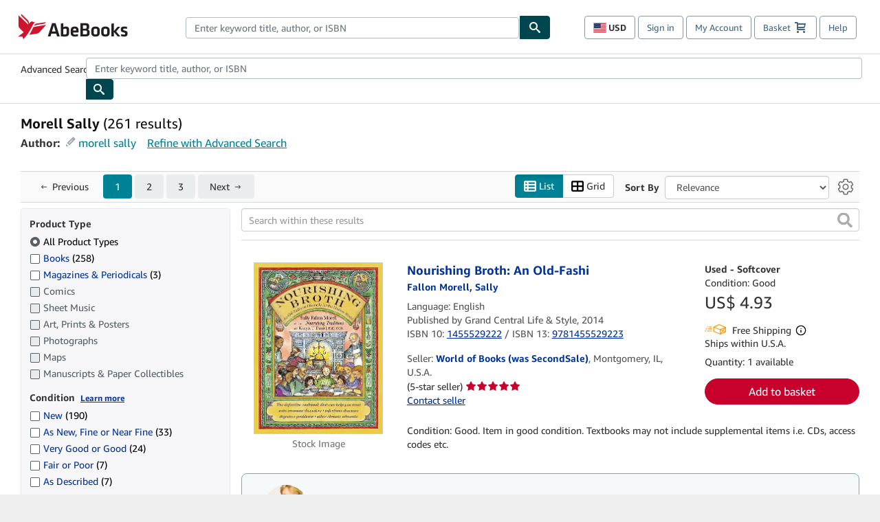

--- FILE ---
content_type: text/html;charset=ISO-8859-1
request_url: https://www.abebooks.com/book-search/author/morell-sally/
body_size: 50005
content:












    


<!DOCTYPE html>



<html    lang="en" dir="ltr" >
<head>
      
    
   
      
  <script >
    window["abebooks"] = window["abebooks"] || {};
    window["abeDomain"] = "https://www.abebooks.com";
    window["abeCDN"] = "//assets.prod.abebookscdn.com";
    window["abeLang"] = {locale: "com", lang: "en"};     window["basketAction"] = "d";     window["basketCount"] = "";         window["responsiveConf"] = {isResponsive: true, isStaticPage: false, host: "www.abebooks.com", url: "http://www.abebooks.com" + window.location.pathname};     window["timerPix"] = {       layout: "r",
      isMobile: "false",
      template: "SearchResults"
    }
  </script>

          

  <meta http-equiv="X-UA-Compatible" content="IE=edge,chrome=1"/>

  
     <script defer data-test-id="script-react" src="//assets.prod.abebookscdn.com/cdn/com/scripts/vendor/react18.bundle-8d00f21452.js"></script> <script  data-test-id="script-utils" src="//assets.prod.abebookscdn.com/cdn/com/scripts/combined/global-utils-b4417df8ba.js" ></script> <script defer data-test-id="script-analytics" src="//assets.prod.abebookscdn.com/cdn/com/scripts/digitaldata/analytics-c1d3ad1b5d.js" ></script> <script defer data-test-id="script-csa" src="//assets.prod.abebookscdn.com/cdn/com/scripts/combined/csa-init-22969366b8.js" ></script> <script defer data-test-id="script-base" src="//assets.prod.abebookscdn.com/cdn/com/scripts/combined/global-base.v2-aeeab05675.js" ></script> <script defer data-test-id="script-toggle" src="//assets.prod.abebookscdn.com/cdn/com/scripts/sitenavtoggle-9d4860c3e6.js" ></script> <script defer data-test-id="script-ie" src="//assets.prod.abebookscdn.com/cdn/com/scripts/vendor/ie-polyfill.bundle-59bcc8a001.js" ></script> <script defer data-test-id="script-search-suggest" src="//assets.prod.abebookscdn.com/cdn/com/scripts/components/searchautosuggest-9767711146.js" charset="UTF-8" ></script> <script defer data-test-id="script-eventbus" src="//assets.prod.abebookscdn.com/cdn/com/scripts/components/eventbus-b8c3c7147a.js" charset="UTF-8" ></script> <script defer data-test-id="script-bootstrap-native" src="//assets.prod.abebookscdn.com/cdn/com/scripts/bootstrap.native-3811030f3d.js" charset="UTF-8" ></script> <script defer data-test-id="script-change-currency-modal" src="//assets.prod.abebookscdn.com/cdn/com/scripts/components/changecurrencymodalv2-1f6d1df105.js" charset="UTF-8" ></script>  <style data-test-id="global-css-inline"> hr{display:block;border:0;border-top:1px solid #ccc;padding:0}abbr,address,article,aside,audio,b,blockquote,body,body div,caption,cite,code,dd,del,details,dfn,dl,dt,em,fieldset,figure,footer,form,h1,h2,h3,h4,h5,h6,header,html,i,iframe,img,ins,kbd,label,legend,li,mark,menu,nav,object,ol,p,pre,q,samp,section,small,span,strong,sub,summary,sup,time,ul,var,video{margin:0;padding:0;border:0;vertical-align:baseline}article,aside,details,figure,footer,header,nav,section,summary{display:block}a{margin:0;padding:0;vertical-align:baseline;background:0 0;text-decoration:none}blockquote,q{quotes:none}blockquote:after,blockquote:before,q{margin-bottom:25px}q:after,q:before{content:""}html.mobile{-webkit-text-size-adjust:100%;-ms-text-size-adjust:100%}embed,img,object{max-width:100%}button,input,select,textarea{margin:0}input[type=number]::-webkit-inner-spin-button,input[type=number]::-webkit-outer-spin-button{-webkit-appearance:none;margin:0}input[type=number]{-moz-appearance:textfield}@font-face{font-family:"Amazon Ember";font-display:swap;font-style:normal;font-weight:400;src:url(//assets.prod.abebookscdn.com/cdn/shared/fonts/ember/AmazonEmber_W_Rg.woff2) format("woff2"),url(//assets.prod.abebookscdn.com/cdn/shared/fonts/ember/AmazonEmber_W_Rg.woff) format("woff")}@font-face{font-family:"Amazon Ember";font-display:swap;font-style:normal;font-weight:700;src:url(//assets.prod.abebookscdn.com/cdn/shared/fonts/ember/AmazonEmber_W_Bd.woff2) format("woff2"),url(//assets.prod.abebookscdn.com/cdn/shared/fonts/ember/AmazonEmber_W_Bd.woff) format("woff")}@font-face{font-family:"Amazon Ember";font-display:swap;font-style:italic;font-weight:400;src:url(//assets.prod.abebookscdn.com/cdn/shared/fonts/ember/AmazonEmber_W_RgIt.woff2) format("woff2"),url(//assets.prod.abebookscdn.com/cdn/shared/fonts/ember/AmazonEmber_W_RgIt.woff) format("woff")}@font-face{font-family:"Bookerly Regular";font-display:swap;font-style:normal;font-weight:400;src:url(//assets.prod.abebookscdn.com/cdn/shared/fonts/ember/BookerlyLCD_W_Rg.woff2) format("woff2"),url(//assets.prod.abebookscdn.com/cdn/shared/fonts/ember/BookerlyLCD_W_Rg.woff) format("woff")}body{background:#efefef;color:#333!important;font-family:"Amazon Ember","Helvetica Neue",Helvetica,Arial,sans-serif;font-size:14px;line-height:1.428;letter-spacing:0;word-spacing:0;margin:0;padding:0;-webkit-text-size-adjust:100%}#a-page,#main-1{background:#fff}input{font-family:inherit}a:visited{color:#74008c}a:link{color:#039}a:hover{color:#039;text-decoration:underline}a:active{color:#c7002c}a.linkLike{cursor:pointer;color:#039}ol,ul{margin-top:0;margin-bottom:10px;padding-left:10px}ol ol,ol ul,ul ol,ul ul{margin-bottom:0}ol{list-style:decimal;margin-left:10px;padding-left:10px}li{margin-bottom:5px}p{line-height:1.45em;margin:0 0 1em}textarea{background:#fff}ol a,ul a{text-decoration:none}img{border:0}.h1,.h2,.h3,.h4,.h5,.h6,h1,h2,h3,h4,h5,h6{font-family:"Amazon Ember","Helvetica Neue",Helvetica,Arial,sans-serif;font-weight:700;line-height:1.25;color:inherit;margin-top:15px;margin-bottom:10px}.h1 .small,.h1 small,.h2 .small,.h2 small,.h3 .small,.h3 small,.h4 .small,.h4 small,.h5 .small,.h5 small,.h6 .small,.h6 small,h1 .small,h1 small,h2 .small,h2 small,h3 .small,h3 small,h4 .small,h4 small,h5 .small,h5 small,h6 .small,h6 small{font-weight:400;line-height:1;color:#697576}h1{color:#111;font-family:"Bookerly Regular","Helvetica Neue",Helvetica,Arial,sans-serif;font-size:20px;line-height:1.25;font-weight:400}h2{color:#222;font-size:18px;line-height:1.25;padding-bottom:4px}h3{color:#333;font-size:14px;margin-bottom:8px;margin-top:5px}h4{color:#333;font-size:14px;margin-bottom:8px;margin-top:8px}h5,h6{margin-bottom:5px;margin-top:5px}.h1 .small,.h1 small,.h2 .small,.h2 small,.h3 .small,.h3 small,h1 .small,h1 small,h2 .small,h2 small,h3 .small,h3 small{font-size:85%}.h4 .small,.h4 small,.h5 .small,.h5 small,.h6 .small,.h6 small,h4 .small,h4 small,h5 .small,h5 small,h6 .small,h6 small{font-size:75%}#logo{background-repeat:no-repeat;display:block;float:left;height:40px;overflow:hidden;white-space:nowrap;width:250px}.locale-com #logo{background-image:url(/cdn/shared/images/common/logos/abebooks-logo-com.png)}.locale-uk #logo{background-image:url(/cdn/shared/images/common/logos/abebooks-logo-uk.png)}.locale-de #logo{background-image:url(/cdn/shared/images/common/logos/abebooks-logo-de.png)}.locale-fr #logo{background-image:url(/cdn/shared/images/common/logos/abebooks-logo-fr.png)}.locale-it #logo{background-image:url(/cdn/shared/images/common/logos/abebooks-logo-it.png)}.locale-es #logo{background-image:url(/cdn/shared/images/common/logos/abebooks-logo-es.png)}.locale-zvab #logo{background-image:url(/cdn/shared/images/common/logos/zvab-logo.png)}@media screen and (max-width:875px){#logo{background-size:auto 28px;height:32px;max-width:320px;width:164px}}.cf:after,.cf:before,.clearfix:after,.clearfix:before{content:"";display:table}.cf:after,.clearfix:after{clear:both}.cf,.clearfix{zoom:1}.hidden{display:none!important;visibility:hidden!important}.invisible{visibility:hidden}.hide{display:none}.show{display:block!important}.pull-right,.right{float:right!important}.left,.pull-left{float:left!important}.block{display:block!important}.inline{display:inline!important}.inline-block{display:inline-block!important}.center-block{display:block;margin-left:auto;margin-right:auto}.clear-all{clear:both}.visible-xs-block{display:none!important}#container,#wrapper{position:relative;margin:0 auto}#container{background:#fff}.lg-centered{max-width:700px;margin:0 auto}.liquid-left,.liquid-right{display:flex;flex-flow:row}.liquid-fluid-col,.liquid-fluid-col-clean,.liquid-fluid-col-min{flex:1}.liquid-left .liquid-static-col{float:left}.liquid-left .liquid-fluid-col{border-left:1px solid #c1c1c1;box-shadow:inset 4px 0 5px -5px #c1c1c1}.liquid-right .liquid-static-col{float:right}.liquid-right .liquid-fluid-col{border-right:1px solid #c1c1c1;box-shadow:inset -4px 0 5px -5px #c1c1c1}.liquid-static-col{word-wrap:break-word}.liquid-fluid-col,.liquid-fluid-col-clean,.liquid-fluid-col-min{width:auto;overflow:hidden}.liquid-fluid-col,.liquid-fluid-col-clean{padding-left:20px;padding-right:20px}@media screen and (max-width:768px){.liquid-left,.liquid-right{display:block}.liquid-static-col{float:none!important;width:inherit!important}.liquid-fluid-col{overflow:visible!important;border:none!important;box-shadow:none!important}}#abe-header{background:none repeat scroll 0 0 #fff;padding:2px 0 0}.top-nav{padding:16px 5px}.top-nav .wrapper{max-width:1240px;margin:0 auto}.abenav-belt{display:flex;align-items:center}.abenav-belt-left{flex:none}.abenav-belt-fill{flex:auto}.abenav-belt-right{flex:none}ul#account-nav,ul#global-nav-links{list-style:none;margin:0;padding:0 10px}ul#account-nav li,ul#global-nav-links li{display:inline-block;margin:0}#account-nav{margin-right:0;text-align:right}#account-nav a,#account-nav button{border:1px solid #8799a9;background:0 0;font-family:inherit;border-radius:4px;color:#47667e;font-size:13px;font-weight:400;margin-right:4px;padding:8px 12px;position:relative;text-decoration:none;cursor:pointer;line-height:normal}#account-nav a:hover,#account-nav button:hover{border-color:#3d464e}#abe_prefs.loading{visibility:hidden}#abe_prefs.loaded #abe_prefs_curr,#abe_prefs.loaded #abe_prefs_shipdest{visibility:visible}#abe_prefs #abe_prefs_curr,#abe_prefs #abe_prefs_shipdest{visibility:hidden;display:inline-block}#abe_prefs #abe_prefs_curr{min-width:3.25ch;text-align:right;font-weight:700;color:#333}#abe_prefs #abe_prefs_shipdest{background-size:cover;background-position:50%;position:relative;display:inline-block;border:1px solid #aab7b8;margin:-1;box-sizing:content-box;width:1.333333em;line-height:1em}#abe_prefs #abe_prefs_shipdest::before{content:"\00A0"}#main{padding:0 10px 25px}.sr-only{position:absolute;width:1px;height:1px;margin:-1px;padding:0;overflow:hidden;clip:rect(0,0,0,0);border:0}#basket{padding-right:10px;position:relative;white-space:nowrap}#basket>.basket-icon{background-image:url(/cdn/shared/images/header/abe-sprite.png);background-position:-5px -223px;padding:1px 10px;margin-left:2px}@media not all,(min-resolution:192dpi){#basket>.basket-icon{background-image:url(/cdn/shared/images/header/basket.png);background-position:center center;background-repeat:no-repeat}}.bs-count{color:#fff;background-color:#c7002c;border-radius:4px;font-size:11px;position:absolute;top:-12px;right:-2px;display:inline-block;min-width:19px;line-height:1;vertical-align:middle;text-align:center;white-space:nowrap;padding:4px;box-shadow:1px 1px 3px rgba(1,1,1,.38);box-sizing:border-box}#main-navigation{border-bottom:1px solid #ddd;border-top:1px solid #ddd}#main-navigation .nav-wrapper{margin:0 auto;max-width:1240px}#global-nav-links{display:flex;justify-content:space-between;padding:0 10px}#global-nav-links a,#global-nav-links li{flex:none;font-size:14px;font-weight:500;color:#333;padding:12px 0 8px 0;text-decoration:none;margin-bottom:3px}#global-nav-links a:hover,#global-nav-links li:hover{color:#333;box-shadow:0 4px 0 #595959;transition:.25s ease-in-out}.mobile-close{border:medium none;cursor:pointer;font-size:12px;font-weight:400!important;padding:10px;text-align:center;text-transform:uppercase}#mobile-menu{display:none;background:0 0;border:none;height:30px;margin:5px 0 0 5px;padding:0 8px 0 5px;clear:left;cursor:pointer;float:left;color:inherit}#mobile-menu .icon-bar{background-color:#333;display:block;width:16px;height:2px;position:relative;top:8px;left:2px}#mobile-menu .icon-bar+.icon-bar{margin-top:2px}#mobile-menu .toggle-text{font-size:14px;padding:7px 8px 7px 22px;position:relative;top:-5px}.wrapper{width:100%;max-width:1240px;margin:0 auto}.abe-content{background-color:#fff;overflow:auto;width:100%;min-width:320px;max-width:1240px;margin:0 auto;-webkit-font-smoothing:antialiased;-moz-osx-font-smoothing:grayscale}#wrapper{background-color:#fff;width:100%;position:relative;margin:0 auto}#pageHeader{margin-bottom:16px}#pageHeader>h1{padding-left:10px!important}@media screen and (max-width:875px){.abenav-slideout{height:0;overflow:hidden}.abenav-slideout.toggled-on{border-bottom:1px solid #ddd;position:relative;z-index:999;height:auto}.top-nav{padding:10px 5px}#global-nav-links{flex-direction:column}.mobile-close{cursor:pointer}#abe-header .hidden-xs{display:none!important}#abe-header .visible-xs-block{display:block!important}#nav-mobile-search{display:inline!important}#abe-header{padding-top:0}#global-nav-links>a,#global-nav-links>li{padding:8px}#abe_prefs{font-size:12px!important;margin-right:3px;padding:6px!important;float:left;width:auto;border:none!important}#account-nav{font-size:12px;height:35px;display:block;padding:0;position:absolute;right:0;top:0;margin:16px 8px 0 0}#account-nav a{font-size:12px!important;margin-right:3px;padding:4px 8px!important;float:left;width:auto}#account-nav #basket{padding-right:2px;padding-left:4px!important}#account-nav #basket .deftext{display:none;padding-left:1px}#main-navigation{background-color:#fafafa;padding-right:6px}#main-navigation .nav-wrapper{background-color:#fafafa;margin-top:4px}#main-navigation a:hover{background-color:#eaeded;text-decoration:none;box-shadow:none}.to-top{background:rgba(0,0,0,0) url(/cdn/shared/images/header/to-top-arrow.png) no-repeat scroll center top;color:#333;display:block;font-size:10px;padding:17px 0 10px;text-align:center;text-transform:uppercase}.nav-bar{clear:both}#mobile-menu{display:block}ul#account-nav{margin:16px 8px 0 0}}@media (max-width:767px){.mobile #abe-header .hidden-xs{display:none!important}}@media (width > 875px){.locale-com #account-nav,.locale-uk #account-nav{min-width:350px}.locale-com #account-nav.--shopping-prefs,.locale-uk #account-nav.--shopping-prefs{min-width:430px}.locale-de #account-nav,.locale-zvab #account-nav{min-width:375px}.locale-de #account-nav.--shopping-prefs,.locale-zvab #account-nav.--shopping-prefs{min-width:455px}.locale-es #account-nav{min-width:379px}.locale-es #account-nav.--shopping-prefs{min-width:459px}.locale-it #account-nav{min-width:359px}.locale-it #account-nav.--shopping-prefs{min-width:439px}.locale-fr #account-nav{min-width:415px}.locale-fr #account-nav.--shopping-prefs{min-width:495px}}#header-searchbox-form{margin:0}.gnav-searchbox{padding:5px 40px 5px 0}.gnav-searchbox .gnav-searchbox-right{align-items:center;display:flex;float:right;width:auto}.gnav-searchbox .gnav-searchbox-left{align-items:center;display:flex;position:relative}.gnav-searchbox .gnav-searchbox-label{font-weight:400;margin-bottom:0}.gnav-searchbox .gnav-searchbox-field{flex:1;position:relative}.gnav-searchbox .gnav-searchbox-button{background:url(/cdn/shared/images/header/search.png) no-repeat center #00464f;border:1px solid #00464f;border-top-right-radius:4px;border-bottom-right-radius:4px;color:#fff;cursor:pointer;font-size:14px;height:34px;vertical-align:middle;width:44px}.gnav-searchbox .gnav-searchbox-button span{display:none}.gnav-searchbox .gnav-searchbox-options{border:1px solid #999;border-radius:4px;font-size:13px;height:34px;margin-right:3px}.gnav-searchbox .gnav-searchbox-input{border:1px solid #999;border-radius:4px 0 0 4px;box-sizing:border-box;height:34px;font-size:13px;font-family:inherit;padding:6px 35px 6px 12px;width:100%}.gnav-searchbox .gnav-searchbox-input[type=search]::-ms-clear{display:none}.gnav-searchbox .gnav-searchbox-input[type=search]::-webkit-search-cancel-button,.gnav-searchbox .gnav-searchbox-input[type=search]::-webkit-search-decoration,.gnav-searchbox .gnav-searchbox-input[type=search]::-webkit-search-results-button,.gnav-searchbox .gnav-searchbox-input[type=search]::-webkit-search-results-decoration{display:none}.gnav-searchbox .gnav-searchbox-advanced{font-weight:400;margin-left:10px;text-decoration:none}.gnav-searchbox-container-m{float:right;width:calc(100% - 100px)}.gnav-searchbox-m{padding:5px;display:flex;position:relative}.gnav-searchbox-m .gnav-searchbox-left-m{flex:1 0}.gnav-searchbox-m .gnav-searchbox-right-m{flex:0 0}.gnav-searchbox-m .gnav-searchbox-input-m{border:1px solid #999;border-radius:4px 0 0 4px;box-sizing:border-box;height:30px;font-size:13px;padding:6px 19px 6px 8px;width:100%}.gnav-searchbox-m .gnav-searchbox-input-m[type=search]::-ms-clear{display:none}.gnav-searchbox-m .gnav-searchbox-input-m[type=search]::-webkit-search-cancel-button,.gnav-searchbox-m .gnav-searchbox-input-m[type=search]::-webkit-search-decoration,.gnav-searchbox-m .gnav-searchbox-input-m[type=search]::-webkit-search-results-button,.gnav-searchbox-m .gnav-searchbox-input-m[type=search]::-webkit-search-results-decoration{display:none}.gnav-searchbox-m .gnav-searchbox-button-m{background:url(/cdn/shared/images/header/search.png) no-repeat 10px 6px #00464f;border:1px solid #00464f;border-top-right-radius:4px;border-bottom-right-radius:4px;font-size:13px;color:#fff;cursor:pointer;height:30px;vertical-align:middle;width:40px}.gnav-searchbox-m .gnav-searchbox-button-m span{display:none}.far{font-weight:900;-moz-osx-font-smoothing:grayscale;-webkit-font-smoothing:antialiased;display:inline-block;font-style:normal;font-variant:normal;text-rendering:auto;line-height:1}.fa-times:before{content:"\2715"}@media (width <= 875px){#header-searchbox-form{display:none}}@media (width > 875px){.gnav-searchbox-container-m{display:none}}.nst-component .nst-content{box-sizing:border-box;overflow:hidden;-webkit-transition:max-height ease-out .2s;transition:max-height ease-out .2s;padding-top:0;padding-bottom:0}.nst-component .nst-content>.s-toggle{-webkit-transition:-webkit-transform .2s;transition:-webkit-transform .2s;transition:transform .2s;transition:transform .2s,-webkit-transform .2s}.nst-component.nst-is-expanding .nst-content{-webkit-transform:translateY(-10px);transform:translateY(-10px)}.nst-component.nst-is-expanding .nst-content>.s-toggle{-webkit-transform:translateY(10px);transform:translateY(10px)}.nst-component.nst-is-expanded .nst-content>.s-toggle{-webkit-transition:none;transition:none}.nst-component.nst-is-collapsing .nst-content>.s-toggle{-webkit-transform:translateY(-10px);transform:translateY(-10px)}.nst-component.nst-is-collapsed .nst-content{display:none}.nst-fix-safari-bug{-webkit-transition:none!important;transition:none!important}#breadcrumbs{margin:12px 0 16px}#breadcrumb-trail>a,.breadcrumb{white-space:nowrap;overflow:hidden;text-overflow:ellipsis;vertical-align:middle;display:inline-block;font-size:.875rem}.breadcrumb+.breadcrumb:before{content:"";background-image:url("data:image/svg+xml,%3csvg width='6' height='10' xmlns='http://www.w3.org/2000/svg'%3e%3cpath d='M1 9l4-4-4-4' stroke='%23B1BAC3' stroke-width='2' fill='none' fill-rule='evenodd' stroke-linecap='round' stroke-linejoin='round'/%3e%3c/svg%3e");background-position:center center;background-repeat:no-repeat;width:24px;height:10px;display:inline-block}.breadcrumb-long{max-width:500px}@media screen and (max-width:1100px){.breadcrumb-long{max-width:400px}}@media screen and (max-width:980px){.breadcrumb-long{max-width:250px}}@media screen and (max-width:920px){.breadcrumb-long{max-width:225px}}@media screen and (max-width:880px){.breadcrumb-long{max-width:200px}}@media screen and (max-width:845px){.breadcrumb-long{max-width:175px}}@media screen and (max-width:810px){.breadcrumb-long{max-width:155px}}@media screen and (max-width:767px){.breadcrumb-long{max-width:290px}}@media screen and (max-width:650px){.breadcrumb-long{max-width:185px}}@media screen and (max-width:495px){.breadcrumb-long{max-width:90px}}.breadcrumb-short{max-width:145px}@media screen and (max-width:810px){.breadcrumb-short{max-width:135px}}@media screen and (max-width:767px){.breadcrumb-short{max-width:145px}}@media screen and (max-width:650px){.breadcrumb-short{max-width:95px}}@media screen and (max-width:495px){.breadcrumb-short{max-width:48px}}iframe.breadcrumbs{height:57px}.skip-link{position:absolute;z-index:-1000;border:5px solid #fff}.skip-link:active,.skip-link:focus{background-color:#fff;margin-top:10px;margin-left:10px;z-index:1000;text-decoration:underline}.abe-auto-suggest-container{position:relative;width:100%}.abe-auto-suggest-container .react-autosuggest__container{position:relative}.abe-auto-suggest-container .react-autosuggest__input{display:block;width:100%;height:34px;padding:6px 28px 6px 12px;font-size:14px;line-height:1.42857;color:#555;background-color:#fff;background-image:none;border:1px solid #ccc;border-radius:4px;-webkit-box-shadow:inset 0 1px 1px rgba(0,0,0,.075);box-shadow:inset 0 1px 1px rgba(0,0,0,.075);-webkit-transition:border-color ease-in-out .15s,box-shadow ease-in-out .15s;-o-transition:border-color ease-in-out .15s,box-shadow ease-in-out .15s;transition:border-color ease-in-out .15s,box-shadow ease-in-out .15s}.abe-auto-suggest-container .react-autosuggest__input:focus{outline:2px solid #0085b3}.abe-auto-suggest-container .react-autosuggest__input::-moz-placeholder{color:#999;opacity:1}.abe-auto-suggest-container .react-autosuggest__input:-ms-input-placeholder{color:#999}.abe-auto-suggest-container .react-autosuggest__input::-webkit-input-placeholder{color:#999}.abe-auto-suggest-container .react-autosuggest__input::-ms-clear{display:none}.abe-auto-suggest-container .react-autosuggest__input::-webkit-search-cancel-button{display:none}.abe-auto-suggest-container .react-autosuggest__input--open{border-bottom-left-radius:0;border-bottom-right-radius:0}.abe-auto-suggest-container .react-autosuggest__input[disabled]{background-color:#eee}.abe-auto-suggest-container .react-autosuggest__suggestions-container{display:none}.abe-auto-suggest-container .react-autosuggest__suggestions-container--open{display:block;position:absolute;width:100%;border:1px solid #ccc;background-color:#fff;border-bottom-left-radius:4px;border-bottom-right-radius:4px;max-height:400px;overflow-y:auto;z-index:10000}.abe-auto-suggest-container .react-autosuggest__suggestions-list{margin:0;padding:0;list-style-type:none}.abe-auto-suggest-container .react-autosuggest__suggestion{cursor:pointer;font-size:15px;margin-bottom:0;padding:5px 0 10px 10px}.abe-auto-suggest-container .react-autosuggest__suggestion--highlighted{background-color:#eaeded}.abe-auto-suggest-container .react-autosuggest__clear{color:#555;cursor:pointer;font-size:15px;border:0;background:0 0;padding:8px;position:absolute}@media screen and (width > 875px){.abe-auto-suggest-container .react-autosuggest__clear{right:5px;top:0}}@media screen and (width <= 875px){.abe-auto-suggest-container .react-autosuggest__clear{right:0;top:-1px}}.close{float:right;font-size:21px;font-weight:700;line-height:1;color:#000;text-shadow:0 1px 0 #fff;opacity:.2}.close:focus,.close:hover{color:#000;text-decoration:none;cursor:pointer;opacity:.5}button.close{padding:0;cursor:pointer;background:0 0;border:0;-webkit-appearance:none}body.modal-open{overflow:hidden}.modal-backdrop{position:fixed;top:0;right:0;bottom:0;left:0;z-index:1040;background-color:#000;opacity:.5}.change-shopping-preferences-modal{display:none;overflow:auto;overflow-y:scroll;position:fixed;top:0;right:0;bottom:0;left:0;z-index:1050;-webkit-overflow-scrolling:touch;outline:0;padding:10px}.change-shopping-preferences-modal.show{display:block}.change-shopping-preferences-modal .modal-dialog{position:relative;width:auto;margin:10px;max-width:600px}.change-shopping-preferences-modal .modal-content{background-color:#fff;border-radius:6px;-webkit-box-shadow:0 3px 9px rgba(0,0,0,.5);box-shadow:0 3px 9px rgba(0,0,0,.5);background-clip:padding-box;outline:0;top:100px;position:static;display:flex;flex-direction:column;max-height:calc(100vh - 60px)}@media (max-width:767px){.change-shopping-preferences-modal .modal-content{border:none;border-radius:2px}}.change-shopping-preferences-modal .modal-header{padding:15px;border-bottom:1px solid #e5e5e5;min-height:16.428571429px;flex:0 0 auto}.change-shopping-preferences-modal .modal-header .close{margin-top:-2px}.change-shopping-preferences-modal .modal-title{margin:0;line-height:1.428571429}.change-shopping-preferences-modal .modal-body{position:relative;padding:15px;flex:1;overflow:auto}@media (min-width:768px){.change-shopping-preferences-modal .modal-dialog{width:600px;margin:30px auto}.change-shopping-preferences-modal .modal-content{-webkit-box-shadow:0 5px 15px rgba(0,0,0,.5);box-shadow:0 5px 15px rgba(0,0,0,.5)}}.change-shopping-preferences-modal .description{color:#333;font-size:1em;margin-bottom:8px}.change-shopping-preferences-modal .currency-help-link{color:#039}.change-shopping-preferences-modal .form-group{visibility:hidden;padding-inline:8px;display:flex;flex-flow:column nowrap;gap:8px}.change-shopping-preferences-modal .form-group label{font-weight:400}.change-shopping-preferences-modal .form-group .--hidden{display:none}.change-shopping-preferences-modal .selector-container .currency-selector,.change-shopping-preferences-modal .selector-container .shipping-destination-selector{cursor:pointer}.change-shopping-preferences-modal .non-supported-currency-warning{background-color:#efefef;display:inline-flex;align-items:start;padding:16px;border:1px solid #b1bac3;border-radius:4px;margin-bottom:16px}.change-shopping-preferences-modal .non-supported-currency-warning .currency-message-icon{width:24px;height:24px;margin-right:16px;flex:0 0 auto}.change-shopping-preferences-modal .non-supported-currency-warning .currency-warning-text{margin:0}.change-shopping-preferences-modal .disclaimer{font-size:.875em;display:inline-flex;gap:8px;align-items:start;margin-bottom:8px}.change-shopping-preferences-modal .disclaimer .disclaimer-text{margin:0}.change-shopping-preferences-modal .disclaimer .disclaimer-icon{display:none;background-repeat:no-repeat;width:16px;height:16px;margin-top:2px;flex:0 0 auto}.change-shopping-preferences-modal .modal-body-overlay{visibility:visible;position:absolute;inset:16px 8px;background:#f1f1f1;border-radius:4px;display:flex;flex-flow:column nowrap;justify-content:center;align-items:center}.change-shopping-preferences-modal .modal-body-overlay .modal-loading-status{display:flex;flex-flow:row nowrap;align-items:center;gap:8px}@media (min-width:480px){.change-shopping-preferences-modal .disclaimer,.change-shopping-preferences-modal .selector-container{margin-inline-end:32px}}@media (min-width:480px){.change-shopping-preferences-modal .selector-container{max-width:380px}}.change-shopping-preferences-modal #shopping-preferences-error-alert{display:none;margin:0 0 16px 0}.change-shopping-preferences-modal #shopping-preferences-overlay-saved-message,.change-shopping-preferences-modal #shopping-preferences-overlay-saving-message{display:none;margin:0}.change-shopping-preferences-modal #shopping-preferences-overlay-initializing-message{display:block;margin:0}.change-shopping-preferences-modal #shopping-preferences-overlay-loading-icon,.change-shopping-preferences-modal #shopping-preferences-overlay-saved-icon{width:24px}.change-shopping-preferences-modal #shopping-preferences-overlay-saved-icon{display:none}.change-shopping-preferences-modal .modal-btn{font-family:"Amazon Ember","Helvetica Neue",Helvetica,Arial,sans-serif;font-size:1rem;font-weight:400;line-height:1.5rem;text-align:inherit;appearance:none;margin-block:0;margin-inline:0;cursor:pointer;display:inline-flex;flex-direction:row;align-items:center;justify-content:center;box-sizing:border-box;outline:0;height:40px;padding:0 16px;transition:color .1s ease 0s,background-color .1s ease 0s,border-color .1s ease 0s;border-radius:22px;white-space:nowrap;position:relative;z-index:0}.change-shopping-preferences-modal .modal-btn:focus{outline-offset:2px;outline:2px solid #008296}.change-shopping-preferences-modal .modal-btn{font-size:1em;border-radius:4px;width:120px;height:36px}.change-shopping-preferences-modal .cancel-btn{border:1px solid #c9d4d7}.change-shopping-preferences-modal .cancel-btn:active,.change-shopping-preferences-modal .cancel-btn:hover{background-color:#b1bac3}.change-shopping-preferences-modal .save-btn{margin-left:8px;color:#fff;background-color:#008296;border:0}.change-shopping-preferences-modal .save-btn:active,.change-shopping-preferences-modal .save-btn:hover{background-color:#004f6c}.change-shopping-preferences-modal .modal-footer{padding:15px;text-align:right;border-top:1px solid #e5e5e5;flex:0 0 auto}.change-shopping-preferences-modal .modal-footer:after,.change-shopping-preferences-modal .modal-footer:before{content:" ";display:table}.change-shopping-preferences-modal .modal-footer:after{clear:both}.change-shopping-preferences-modal .modal-footer .btn+.btn{margin-bottom:0;margin-left:5px}.change-shopping-preferences-modal .modal-footer .btn-group .btn+.btn{margin-left:-1px}.change-shopping-preferences-modal .modal-footer .btn-block+.btn-block{margin-left:0}.change-shopping-preferences-modal.--error .modal-body-overlay,.change-shopping-preferences-modal.--initialized .modal-body-overlay{visibility:hidden}.change-shopping-preferences-modal.--error .form-group,.change-shopping-preferences-modal.--initialized .form-group{visibility:visible}.change-shopping-preferences-modal.--saved .modal-body-overlay,.change-shopping-preferences-modal.--saving .modal-body-overlay{visibility:visible}.change-shopping-preferences-modal.--saved .form-group,.change-shopping-preferences-modal.--saving .form-group{visibility:hidden}.change-shopping-preferences-modal.--saved #shopping-preferences-overlay-loading-icon,.change-shopping-preferences-modal.--saving #shopping-preferences-overlay-loading-icon{display:none}.change-shopping-preferences-modal.--error #shopping-preferences-overlay-initializing-message,.change-shopping-preferences-modal.--initialized #shopping-preferences-overlay-initializing-message,.change-shopping-preferences-modal.--saved #shopping-preferences-overlay-initializing-message,.change-shopping-preferences-modal.--saving #shopping-preferences-overlay-initializing-message{display:none}.change-shopping-preferences-modal.--error #shopping-preferences-error-alert{display:block}.change-shopping-preferences-modal.--saving #shopping-preferences-overlay-loading-icon,.change-shopping-preferences-modal.--saving #shopping-preferences-overlay-saving-message{display:block}.change-shopping-preferences-modal.--saving .modal-footer button,.change-shopping-preferences-modal.--saving .modal-header button{pointer-events:none}.change-shopping-preferences-modal.--saving .modal-footer button{opacity:.5}.change-shopping-preferences-modal.--saved #shopping-preferences-overlay-saved-icon,.change-shopping-preferences-modal.--saved #shopping-preferences-overlay-saved-message{display:block}.change-shopping-preferences-modal.--saved .modal-footer .save-btn{pointer-events:none;opacity:.5}.shopping-preferences-modal-trigger{padding:0;cursor:pointer;border-top:0;border-left:0;border-right:0}.shopping-preferences-modal-trigger.mrdn-link-tertiary{border-color:unset}#shopping-preferences-non-supported-currency-optgroup.--disabled{display:none}#shopping-preferences-non-supported-currency-optgroup.--disabled option{display:none}.form-control{display:block;width:100%;padding:6px 12px;font-size:14px;line-height:1.428571429;color:rgb(85.425,85.425,85.425);background-color:#fff;background-image:none;border:1px solid #ccc;border-radius:4px;transition:border-color ease-in-out .15s,box-shadow ease-in-out .15s;height:34px}.form-control:focus{outline:2px solid #0085b3}.form-control{-webkit-box-shadow:inset 0 1px 1px rgba(0,0,0,.075);box-shadow:inset 0 1px 1px rgba(0,0,0,.075)}.form-control::-moz-placeholder{color:#999;opacity:1}.form-control:-ms-input-placeholder{color:#999}.form-control::-webkit-input-placeholder{color:#999}.form-control[disabled],.form-control[readonly],fieldset[disabled] .form-control{cursor:not-allowed;background-color:rgb(238.425,238.425,238.425);opacity:1}.deprecation{background-color:#ffb952;font-size:16px;padding:16px 0}.deprecation>.wrapper{padding-left:62px;background:url(/cdn/shared/images/Shared/css/ie11.svg) top left no-repeat}.deprecation>.wrapper>p{margin:0}.deprecation>.wrapper>p>span{display:block}@media screen and (max-width:875px){.deprecation{padding:12px 10px;font-size:14px}.deprecation>.wrapper{background-size:37px 40px;padding-left:50px}.deprecation>.wrapper>p>span{display:inline}}#notifications{position:fixed;width:320px;bottom:10px;right:10px;z-index:9999999}.msg-body,.msg-title{padding-left:42px;position:relative}.msg-title{font-weight:500;position:relative}.msg-title>p{overflow:hidden;text-overflow:ellipsis;white-space:nowrap;max-width:230px;margin:0;padding-top:10px;padding-bottom:10px}.msg-title+.msg-body-leg>div,.msg-title+.msg-body>div{margin-top:-10px}.msg-body,.msg-body-leg{overflow:hidden;padding-right:10px}.msg-body-leg>div.closed{display:none;visibility:hidden}.msg-body-leg>div.opened{display:block;visibility:visible}.msg-body>div{padding-top:10px;-webkit-transition:-webkit-transform .3s ease;-moz-transition:-moz-transform .3s ease;-ms-transition:-ms-transform .3s ease;transition:transform .3s ease;will-change:transform}.msg-body>div.opened{-webkit-transform:translate(0,0);-moz-transform:translate(0,0);-ms-transform:translate(0,0);transform:translate(0,0)}.msg-body>div.closed{position:absolute;-webkit-transform:translate(0,-100%);-moz-transform:translate(0,-100%);-ms-transform:translate(0,-100%);transform:translate(0,-100%)}.msg-body>p{margin-bottom:5px}.msg-body>p:first-child{padding-top:10px}.msg-more{font-weight:400;font-size:12px;position:absolute;right:10px;top:50%;transform:translateY(-50%);-webkit-transform:translateY(-50%);cursor:pointer}.msg-more:hover{text-decoration:none}.not-container{position:relative;font-size:13px;margin-bottom:5px;background-repeat:no-repeat;background-size:22px 22px;background-position:10px 10px;-webkit-box-shadow:0 0 10px 1px rgba(0,0,0,.2);-moz-box-shadow:0 0 10px 1px rgba(0,0,0,.2);box-shadow:0 0 10px 1px rgba(0,0,0,.2)}.not-container>p{margin:0}.level-warn{background-image:url(/cdn/shared/images/common/icons/icon_warning.png);border:1px solid #d32236;background-color:#fce8f3}.level-info{background-image:url(/cdn/shared/images/common/icons/icon_info.png);border:1px solid #388aab;background-color:#f7fcfc}#abe-gdpr{background:#f5f9fa}#abe-gdpr>div{font-size:13px;line-height:1.25;margin:0 auto;min-width:320px;max-width:1240px;text-align:left;padding:13px 40px 13px 10px;position:relative}.gdpr-close{cursor:pointer;position:absolute;line-height:1;right:10px;top:50%;transform:translateY(-50%);-webkit-transform:translateY(-50%)}#mobileBanner{left:0;position:absolute;top:-40px;font-size:20px;padding:0 10px 10px;width:98%}#mobileBanner .close{font-size:1.25em}.m-portrait{top:-65px!important;font-size:35px!important}.m-portrait .r-toggle:before{width:45px!important;height:45px!important;margin-top:5px!important}.m-portrait #mv-off:before{background-position:0 -45px}.viewport-p{margin-top:75px!important}.m-landscape{top:-50px!important;font-size:25px!important;padding:0 10px!important}.m-landscape .r-toggle:before{width:35px!important;height:35px!important}.m-landscape #mv-off:before{background-position:0 -35px}.viewport-l{margin-top:65px!important}.viewport{margin-top:55px!important}.r-toggle{display:inline-block;font-weight:700;text-decoration:none}#mv-on{color:#039!important;text-decoration:underline}#mv-none{display:none;font-size:.8em;padding-top:5px}#mobileBanner-link{font-family:Arial;font-size:1.3em;font-weight:700;text-decoration:none}.mobileBanner-message{font-family:Arial;font-size:1.3em}#mobileBanner-message-box{margin-top:3px}.mobile-nav-bg{background-color:#40505e;background:linear-gradient(to bottom,#586571,#40505e);border-bottom-color:#33373a;border-top-color:#33373a}.new-here{background:#c9d4d7;width:100%;position:absolute;padding:10px;top:0;left:0}.hero-notification{border:1px solid #b9dde1;background-color:#fafafa;position:relative}.hero-notification::before{content:" ";background-image:url(/cdn/shared/images/common/icons/icon_info.png);background-size:36px 36px;height:36px;width:36px;position:absolute;top:20px;left:20px}.hero-notification>.body{padding:20px 20px 20px 70px}footer{background-color:#f5f9fa;line-height:1.428}#footer-container{font-size:12px}#footer-container{position:relative;margin:0 auto 0 auto;max-width:1240px}#footer-container h4{font-size:14px;line-height:1.428;margin:5px 0 8px;padding:0;text-shadow:none}.footer-col{float:left;margin-right:2.5%;padding-top:5px;width:16%}#footer-abebooks-subs>ul,#footer-companies>ul,.footer-col>ul{margin:0;list-style:none;padding:0}#footer-abebooks-subs>ul>li,#footer-companies>ul>li,.footer-col>ul>li{margin:0 0 5px;list-style:none}#footer-companies-list li{display:inline-block;padding-left:5px;padding-right:5px}#footer-legal{margin:auto;max-width:880px;text-align:center;color:#555;line-height:140%;font-size:12px;padding-bottom:16px}#site-links{margin-bottom:40px;padding-left:90px}#site-links a{color:#47667e;display:block;font-size:12px;padding:5px 0}#footer-companies{margin-top:35px;text-align:center}#footer-companies a{color:#47667e;padding:0 12px}#footer-abebooks-subs{margin:10px 0 30px 0;text-align:center}#footer-abebooks-subs a{color:#47667e}#footer-abebooks-subs span{color:#555!important;font-size:12px}@media screen and (max-width:1125px){#footer-container{width:inherit}}#mobile-footer-companies{display:none}.footer-site-toggle{display:none}.desc-block{color:#8c8c8c!important;display:block;font-size:11px;padding-left:0}#footer-abebooks-subs,#footer-companies{display:block}a.to-top{color:#333;display:block;font-size:14px;padding:30px 0 10px;text-align:center;background:transparent no-repeat scroll center top url(/cdn/shared/images/header/to-top-arrow.png);background-position:50% 15px;margin:0 0 15px}@media screen and (max-width:875px){.to-top{font-size:12px}.footer-site-toggle{display:block;margin-bottom:10px;margin-top:5px;text-align:center}.footer-logo{display:none}.search-entry{clear:left}#mobile-footer{display:block!important;width:100%!important}#site-links{border:1px solid #ddd;border-radius:4px;margin-bottom:10px!important;padding-left:0!important}#site-links div{float:none;width:100%}#site-links h4{background:url(/cdn/shared/images/header/footer-toggle-down.png) right 10px top -1px no-repeat scroll transparent;border-bottom:1px solid #ddd;color:#039;font-size:12px!important;font-weight:700;margin-bottom:0!important;padding:0 5px 10px 15px!important;position:relative}#site-links h4.active{background:url(/cdn/shared/images/header/footer-toggle-up.png) right 10px top -1px no-repeat scroll transparent;border-bottom:1px solid #ddd!important;display:block}#site-links h4.last{border-bottom:none}#site-links a{border-bottom:1px solid #ddd;color:#039!important;padding:10px 15px}#site-links ul{margin-bottom:0!important}#site-links li{background:#fff;margin-bottom:0!important}#site-links ul:after,#site-links ul:before{content:"";display:table}#site-links ul:after{clear:both}#site-links ul{zoom:1}.footer-col{border-top:none}#mobile-footer-companies{display:block}#footer-about-header,#footer-help-header,#footer-sell-header,#footer-shop-header,#footer-social-header,#mobile-footer-companies-header{cursor:pointer}#footer-container{padding:0 10px 20px 10px}#footer-abebooks-subs,#footer-companies{display:none}}@media screen and (max-width:475px){#site-links li{float:none;width:auto}}*,:after,:before{-webkit-box-sizing:border-box;-moz-box-sizing:border-box;box-sizing:border-box}.btn-default{color:#333!important}.text-center{text-align:center}.price{color:#c7002c;font-weight:700} </style> <script >window["atfpayload"]="//assets.prod.abebookscdn.com/cdn/com/docs/CSS/global/base-0c37c024b2.css"</script>  <script defer data-test-id="script-shoppingpreferenceswidget" src="//assets.prod.abebookscdn.com/cdn/com/scripts/langs/shoppingpreferenceswidget-en-7b2806e1a1.js" charset="UTF-8"></script>  
                              <script type="text/javascript" src="//assets.prod.abebookscdn.com/cdn/com/scripts/jquery/jquery-3.6.0.min.js"></script>
                  <link rel="stylesheet" href="//assets.prod.abebookscdn.com/cdn/com/docs/CSS/legacy/abe-b6b6f3df99.css"/>
      
  
      
              <script defer src="//assets.prod.abebookscdn.com/cdn/com/scripts/components/productwidget_core-cd1cb8e68b.js"></script>
          <script defer src="//assets.prod.abebookscdn.com/cdn/com/scripts/components/productwidget_recommendations_srp-e66b2a7535.js"></script>
          <script defer src="//assets.prod.abebookscdn.com/cdn/com/scripts/components/productwidget_highlightinv-2b8d34715d.js"></script>
          <script defer src="//assets.prod.abebookscdn.com/cdn/com/scripts/components/rollup_feedback_survey_modal-39380bdfe9.js"></script>
          <script defer src="//assets.prod.abebookscdn.com/cdn/com/scripts/searchresults-e9c7993f0d.js"></script>
      
    



          <link rel="canonical" href="https://www.abebooks.com/book-search/author/morell-sally/" data-test-id="canonical-url-link" />
  
              
    
  <meta charset="ISO-8859-1"/>
  <meta name="dcterms.audience" content="global"/>

      <meta name="dcterms.rightsHolder" content="1996 - 2026 AbeBooks, Inc."/>
  <meta name="format-detection" content="telephone=no"/>

  <meta name="description" content="Nourishing Broth: An Old-Fashi by Fallon Morell, Sally and a great selection of related books, art and collectibles available now at AbeBooks.com."><meta name="robots" content="index">

  
  
  
  

  
      <link rel="next" href="http://www.abebooks.com/servlet/SearchResults?an=morell%20sally&bsi=30&ds=30&dym=on&rollup=on&sortby=20"/>
  




      <script >
      //<![CDATA[
              var awsDomain = 'abebooks.com';
      var twoLetterISOCode = 'en';
      //]]>
    </script>
  
  
      <title>Morell Sally - AbeBooks</title>
  
  
                          <link rel="stylesheet" href="//assets.prod.abebookscdn.com/cdn/com/docs/CSS/widgets/amazon/AmazonRecommendations-a5426b6b36.css" type="text/css" media="all"/>
          
    


  
  
  
      <link rel="stylesheet" href="//assets.prod.abebookscdn.com/cdn/com/docs/CSS/Servlets/srp/desktop/desktop-layout-72f84bf5a3.css" type="text/css" media="all"/>
  
</head>
<body>


  
  
            <div id="wrapper"> <header id="abe-top" data-test-id="header" role="banner" class="locale-com"> <div id="abe-gdpr-banner"></div>  <a id="skip-main-nav-link" class="skip-link" href="#content-main" >Skip to main content</a> <div id="abe-header"> <div class="top-nav"> <div class="wrapper cf abenav-belt"> <div class="abenav-belt-left"> <a id="logo" href="/"> <span class="sr-only">AbeBooks.com</span> </a> </div> <div class="abenav-belt-fill"> <form id="header-searchbox-form" method="post" action="/servlet/SearchResults" name="quickSearch_B" role="search" accept-charset="ISO-8859-1"> <input type="hidden" value="t" name="sts" /> <input type="hidden" value="on" name="searchprefs" /> <input name="ds" value="20" type="hidden" /> <fieldset class="gnav-searchbox"> <div class="gnav-searchbox-left"> <div class="gnav-searchbox-field"> <input class="gnav-searchbox-input" id="header-searchbox-input" type="text" maxlength="100" name="kn" aria-label="Search AbeBooks" spellcheck="false" /> <div class="search-auto-suggest-mount" data-id="header-searchbox-input" data-name="kn" data-replace-id="header-searchbox-input" data-class-name="gnav-searchbox-input" data-auto-submit="true" data-placeholder="Enter keyword, title, author or ISBN"></div> </div> <div class="gnav-searchbox-right"> <button class="gnav-searchbox-button" id="header-searchbox-button" type="submit" aria-label="Find"><span>Search</span></button> </div> </div> </fieldset> </form> </div> <div class="abenav-belt-right"> <ul id="account-nav" class="cf --shopping-prefs" ><li> <button id="abe_prefs" class="loading"> <span id="abe_prefs_shipdest" aria-hidden="true"></span> <span id="abe_prefs_curr" aria-hidden="true"></span> <span id="abe_prefs_description" class="sr-only">Site shopping preferences</span> </button> </li><li><a id="sign-on" href="/servlet/LoginDirector">Sign in</a></li><li><a id="my-account" class="hidden-xs" href="/servlet/MembersMainMenu">My Account</a></li><li><a id="basket" href="/servlet/ShopBasketPL"><span class="deftext">Basket</span><span class="basket-icon">&nbsp;</span><span id="bskc" class="hide"></span></a></li><li><a id="help" class="hidden-xs" href="https://support.abebooks.com/s/?language=en_US">Help</a></li></ul> </div> </div> </div> <div id="main-navigation"> <div class="wrapper"> <nav class="cf"> <button id="mobile-menu" aria-controls="nav-wrapper" aria-expanded="false" type="button" aria-label="Open main menu"> <span class="icon-bar"></span> <span class="icon-bar"></span> <span class="icon-bar"></span> <span class="toggle-text">Menu</span> </button> <div id="header-searchbox-container-m" class="gnav-searchbox-container-m"> <form id="header-searchbox-form-m" method="post" action="/servlet/SearchResults" name="nav-mobile-search" accept-charset="ISO-8859-1"> <input type="hidden" value="t" name="sts" /> <input type="hidden" value="on" name="searchprefs" /> <fieldset class="gnav-searchbox-m"> <div class="gnav-searchbox-left-m"> <input id="header-searchbox-input-m" class="gnav-searchbox-input-m" type="text" maxlength="100" name="kn" aria-label="Search AbeBooks" placeholder="" spellcheck="false" /> <div class="search-auto-suggest-mount" data-id="header-searchbox-input-m" data-name="kn" data-replace-id="header-searchbox-input-m" data-class-name="gnav-searchbox-input-m" data-placeholder="Search AbeBooks" data-auto-submit="true"></div> </div> <div class="gnav-searchbox-right-m"> <button id="header-searchbox-button-m" class="gnav-searchbox-button-m" type="submit" aria-label="Find"><span>Find</span></button> </div> </fieldset> </form> </div> <div class="nav-bar cf"> <div id="nav-wrapper" class="nav-wrapper cf abenav-slideout" tabindex="-1" aria-label="Menu principal"> <ul id="global-nav-links" > <li id="mobile-menu-account" class="visible-xs-block"><a href="/servlet/MembersMainMenu">My Account</a></li> <li id="mobile-menu-orders" class="visible-xs-block"><a href="/my-account/purchases">My Purchases</a></li> <li id="mobile-menu-signon" class="visible-xs-block"><a href="/servlet/SignOff?ph=2">Sign Off</a></li> <li id="search-entry" class="search-entry"><a href="/servlet/SearchEntry" title="Search millions of items for sale">Advanced Search</a></li> <li id="collections-link" class="collections-link"><a href="/collections/" title="Browse books, fine art &amp; collectibles">Browse Collections</a></li> <li id="rare-books" ><a href="/books/rarebooks/" title="Find rare &amp; collectible books">Rare Books</a></li> <li id="hdr-nbc" ><a href="/collectibles/" title="Search fine art &amp; collectibles">Art &amp; Collectibles</a></li> <li id="text-books" ><a href="/books/textbooks/" title="Buy cheap new and used textbooks">Textbooks</a></li> <li id="hdr-sellers" ><a href="/servlet/BookstoreSearch" title="Search AbeBooks sellers from around the world">Sellers</a></li> <li id="hdr-sell" ><a href="/books/sell/" title="Become a professional AbeBooks seller">Start Selling</a></li> <li id="mobile-menu-help" class="visible-xs-block"><a href="https://support.abebooks.com/s/?language=en_US">Help</a></li> <li id="mobile-menu-close" class="visible-xs-block text-center mobile-close"><a href="javascript:void(0)" aria-controls="nav-wrapper" aria-expanded="true" role="button" tabindex="0"><span>CLOSE</span></a></li> </ul> </div> </div> </nav> </div> </div> </div>  </header> <main id="abe-content" class="abe-content" data-test-id="main" data-templateId="">
    

       
  
  <div class="modal fade" id="shopping-basket-modal" tabindex="-1" role="dialog" aria-label="Item added to your basket" data-uuid="e7e61e30-2a1e-4c11-82f6-3c1b5dd04bb4">
    <div class="modal-dialog" role="document">
      <div class="modal-content">
        <button id="shopping-basket-modal-close-button" type="button" class="close" data-dismiss="modal"
                aria-label="Close Window" aria-hidden="true">
          <img src="//assets.prod.abebookscdn.com/cdn/com/images/servlets/SearchResults/close_btn.png" alt="Close Window"/>
        </button>
        <div class="modal-body modal-success clearfix">
          <div class="col-md-4 modal-message">
            <div>
              Item added to your basket
              <img src="//assets.prod.abebookscdn.com/cdn/com/images/servlets/SearchResults/checkmark.png" alt="" data-pin-nopin="true"/>
              <br />
              <a id="shopping-basket-modal-view" href="/checkout/basket?cm_sp=mod-_-srp0-_-SB" class="small">View basket</a>
            </div>
          </div>
          <div class="col-md-8 modal-info">
            <div>
              Order Total (<span id="modal-item-in-basket">1 Item</span><span id="modal-items-in-basket"><span id="modal-sb-num-items"></span> Items</span>):<br />
              <span id="modal-basket-total" class="price"></span> <br />
              <div class="shipping-destination p-xs-t">Shipping Destination: <span id="modal-basket-destination"></span></div>
            </div>
            <div class="pull-right">
              <a id="shopping-basket-modal-checkout" href="/checkout/basket?cm_sp=mod-_-srp0-_-SB" class="btn btn-abebooks">Proceed to Basket</a>
            </div>
          </div>
        </div>
        <div class="modal-body modal-error clearfix" style="display: none">
          <div>
            <img src="//assets.prod.abebookscdn.com/cdn/com/images/servlets/SearchResults/error.png" alt=""/> <span id="shopping-basket-modal-error"></span>
          </div>
          <div class="pull-right">
            <a id="shopping-basket-modal-error-view" href="/checkout/basket?cm_sp=mod-_-srp0-_-SB">View basket</a>
          </div>
        </div>
        <div class="modal-footer">
          <div id="sbm-widget-mount" class="sbm-widget-mount"
               data-slotname="a2c-1"
               data-page-id="a2c"
               data-isbn=""                data-domain="abebooks.com"
               data-local="en">
          </div>
          <div class="pull-right"><a id="shopping-basket-modal-dismiss" href="#" data-dismiss="modal">Continue shopping</a></div>
        </div>
      </div>
    </div>
  </div>
<div id="pageHeader" class="search-heading">
    <div class="search-heading">
                  <h1 class="search-results-heading">Morell Sally <span class="result-count">(<b id="topbar-search-result-count">261</b> results)</span></h1>
                              <div id="searchterm-crumbs" class="m-xs-t cf">
                  <div class="search-crumb">
          <b>Author:</b>
          <a
              class="search-term"
              data-label="Author"
              data-key="an"
              data-is-editable="true"
              data-is-range="false"
              href="/servlet/SearchResults?"
          >morell sally</a>
                  </div>
                    <a rel="nofollow" href="/servlet/SearchEntry?an=morell%20sally&ds=30&dym=on&rollup=on&sortby=20&xdesc=&refined=1" data-test-id="edit-advanced-search" class="mrdn-link-primary">Refine with Advanced Search</a>
      </div>
      </div>
</div>

<div id="rollup-feedback-survey-modal-mount"></div>

<div id="feature-rollups" data-test-id="false"></div>
<div id="feature-preferences" data-test-id="false"></div>

  <script type="text/javascript">
    function SearchImage(imageArray, imageContainer, imageTypeContainer, offSet, pageId, amzUrl, imageTypeCopy, isSellerImage) {
      this.imageArray         = imageArray;
      this.imageContainer     = imageContainer;
      this.imageTypeContainer = imageTypeContainer;
      this.offSet             = offSet;
      this.pageId             = pageId;
      this.amzUrl             = amzUrl;
      this.imageTypeCopy      = imageTypeCopy;
      this.noImageCopy        = "Image Not Available";
      this.isSellerImage      = isSellerImage;
    }
  </script>
  <script type="text/javascript">
    var SRPImageLoader = (function (maxHeight, maxWidth) {

      var getSourceDimensions = function (domImg) {
        var tmp = new Image();
        tmp.src = domImg.src;
        return {
          height: tmp.height,
          width:  tmp.width
        }
      };

      var getDomImg = function (img) {
        return img.imageContainer.getElementsByTagName('img')[0];
      }

      var hide = function (img) {
        img.imageContainer.style.visibility = 'hidden';
      }

      var show = function (img) {
        img.imageContainer.style.visibility = 'visible';
      }

      var updateBasketLink = function (resultNum) {
        // Update add-to-basket link to reflect the fact that no image was shown
        var atbAnchor = document.getElementById("add-to-basket-link-" + resultNum);

        if (atbAnchor) {
          var atbHref = atbAnchor.getAttribute('href');
          atbAnchor.setAttribute('href', atbHref.replace(/srimage=[^\&]+/, 'srimage=none'));
        }
      }

      var displayCaption = function (img) {
        var imageTypeCaption = document.getElementById('imagetype_' + img.offSet);
        if (imageTypeCaption) {
          imageTypeCaption.style.display = 'block';
          return;
        }

        if (img.imageTypeContainer) {
          img.imageTypeContainer.style.display = 'block';
          return;
        }

        var bookSellerImageCaption = document.getElementById("sellerImageCopy_" + img.offSet);
        if (bookSellerImageCaption) {
          bookSellerImageCaption.style.display = "block";
        }
      }

      var onImageLoad = function (img, isZvab) {
        var domImg        = getDomImg(img);
        var resultNum     = img.offSet;
        var imgDimensions = getSourceDimensions(domImg);

        displayCaption(img);

      };

      var onImageError = function (img, isZvab) {
        hide(img);
        var domImg = getDomImg(img);

        // Setting src loads new image and triggers appropriate callbacks.
        if (img.imageArray.length > 0) {
          var imgSrc     = img.imageArray[0]
          img.imageArray = img.imageArray.slice(1)
          domImg.onload  = function () { onImageLoad(img, isZvab); show(img); }
          domImg.onerror = function () { onImageError(img, isZvab); }
          domImg.src     = imgSrc;
        } else {
          domImg.onload  = function () { show(img); }
          domImg.onerror = null;
          domImg.src     = '//assets.prod.abebookscdn.com/cdn/com/images/servlets/shared/search/no-image.gif';
          updateBasketLink(img.offSet);
        }
      };

      return {
        onImageLoad:  onImageLoad,
        onImageError: onImageError
      }
    });

    var srpImageLoader = SRPImageLoader(200, 137)
  </script>

<div id="main">
      
  <section id="topbar" class="row pagebar col-xs-12" data-csa-c-type="slot" data-csa-c-slot-id="topbar">
  <div class="col-xs-12 col-sm-12 col-md-4 srp-page-options">
                      
  <nav id="pagination-nav" role="navigation" aria-label="Result Navigation 1" class="paging-nav "
       data-csa-c-type="widget"
       data-csa-c-painter="navigational"
       data-csa-c-component="paginationbar-1">
    <ul class="pagination-b">
      
            <li>
        <span id="page-previous" class="disabled" aria-hidden="true">Previous</span>
            </li>

                      <li class="active" data-csa-c-type="uxElement" data-csa-c-item-id="page-1" data-csa-c-item-type="navigationalTile"><a id="page-current" href="#" aria-current="true" aria-label="Current Page, Page 1">1</a></li>
                               <li data-csa-c-type="action"
            data-csa-c-action="go-to-page"
            data-csa-c-page="2"
        ><a id="page-2" href="/servlet/SearchResults?an=morell%20sally&bsi=30&ds=30&dym=on&rollup=on&sortby=20" aria-label="Go to page 2">2</a></li>
                               <li data-csa-c-type="action"
            data-csa-c-action="go-to-page"
            data-csa-c-page="3"
        ><a id="page-3" href="/servlet/SearchResults?an=morell%20sally&bsi=60&ds=30&dym=on&rollup=on&sortby=20" aria-label="Go to page 3">3</a></li>
              
            <li data-csa-c-type="action"
          data-csa-c-action="next-page"
          data-csa-c-page="2">
        <a id="page-next" href="/servlet/SearchResults?an=morell%20sally&bsi=30&ds=30&dym=on&rollup=on&sortby=20" aria-label="Next Page">Next</a>
            </li>
    </ul>
  </nav>
            </div>
  <div role="group" aria-label="Sort Results" class="col-xs-12 col-sm-12 col-md-8 srp-display-options">
    <div class="srp-view-options">
      <form method="post" action="/servlet/SearchResults">
                                            <input type="hidden" name="oldquery" value="?an=morell%20sally&bsi=-30&cm_sp=tog-_-srp-_-srpgrid"/>
                        <input type="hidden" name="viewtoggle" value="1"/>
        <div class="btn-group" role="group" aria-label="Search results display options" data-csa-c-type="widget" data-csa-c-component="list-grid-view" data-csa-c-painter="navigational">
          <button type="submit" name="view" value="list"
                  aria-label="Turn list view on"
                  class="btn btn-default active btn-srp-list" aria-pressed="true" aria-disabled="true" data-csa-c-selected-view="true"                   data-csa-c-type="action"
                  data-csa-c-action="select-list-view"
          ><i aria-hidden="true"></i> List</button>
          <button type="submit" name="view" value="grid"
                  aria-label="Turn grid view on" class="btn btn-default btn-srp-grid"                   data-csa-c-type="action"
                  data-csa-c-action="select-grid-view"
          ><i aria-hidden="true"></i> Grid</button>
        </div>
      </form>
    </div>
    <div class="srp-sort-options">
      <form id="sortbyForm-topbar" class="pagesort-form" action="/servlet/SearchResults" method="post" data-csa-c-type="widget" data-csa-c-painter="navigational" data-csa-c-component="sortby">
        <input type="hidden" name="sortbox" value="1"/>
        <input type="hidden" name="oldquery" value="?an=morell%20sally&ds=30&dym=on&rollup=on&sortby=20&xdesc=&cm_sp=sort-_-SRP-_-Results&ch_sort=t"/>
        <label for="sortby-topbar"><b>Sort By</b>&nbsp;</label>
                  <select id="sortby-topbar" data-test-id="sortby-topbar" name="sortby" class="form-control">
                                                <option value="5" data-csa-c-type="action" data-csa-c-pos="1,1" data-csa-c-action="navigate" data-csa-c-navigate="srp" data-csa-c-navigate-identifiier="author-artist-a-z">Author/Artist A-Z</option>
                                                        <option value="4" data-csa-c-type="action" data-csa-c-pos="2,1" data-csa-c-action="navigate" data-csa-c-navigate="srp" data-csa-c-navigate-identifiier="author-artist-z-a">Author/Artist Z-A</option>
                                                        <option value="1" data-csa-c-type="action" data-csa-c-pos="3,1" data-csa-c-action="navigate" data-csa-c-navigate="srp" data-csa-c-navigate-identifiier="highest-price">Highest Price</option>
                                                        <option value="2" data-csa-c-type="action" data-csa-c-pos="4,1" data-csa-c-action="navigate" data-csa-c-navigate="srp" data-csa-c-navigate-identifiier="lowest-price">Lowest Price</option>
                                                        <option value="17" data-csa-c-type="action" data-csa-c-pos="5,1" data-csa-c-action="navigate" data-csa-c-navigate="srp" data-csa-c-navigate-identifiier="lowest-total-price">Lowest Total Price</option>
                                                        <option value="0" data-csa-c-type="action" data-csa-c-pos="6,1" data-csa-c-action="navigate" data-csa-c-navigate="srp" data-csa-c-navigate-identifiier="most-recently-listed">Most Recently Listed</option>
                                                        <option value="20" selected="selected" data-csa-c-type="action" data-csa-c-pos="7,1" data-csa-c-action="navigate" data-csa-c-navigate="srp" data-csa-c-navigate-identifiier="relevance">Relevance</option>
                                                        <option value="15" data-csa-c-type="action" data-csa-c-pos="8,1" data-csa-c-action="navigate" data-csa-c-navigate="srp" data-csa-c-navigate-identifiier="seller-rating">Seller Rating</option>
                                                        <option value="7" data-csa-c-type="action" data-csa-c-pos="9,1" data-csa-c-action="navigate" data-csa-c-navigate="srp" data-csa-c-navigate-identifiier="title-a-z">Title A-Z</option>
                                                        <option value="6" data-csa-c-type="action" data-csa-c-pos="10,1" data-csa-c-action="navigate" data-csa-c-navigate="srp" data-csa-c-navigate-identifiier="title-z-a">Title Z-A</option>
                                                        <option value="19" data-csa-c-type="action" data-csa-c-pos="11,1" data-csa-c-action="navigate" data-csa-c-navigate="srp" data-csa-c-navigate-identifiier="year-of-publication-ascending">Year of Publication Ascending</option>
                                                        <option value="18" data-csa-c-type="action" data-csa-c-pos="12,1" data-csa-c-action="navigate" data-csa-c-navigate="srp" data-csa-c-navigate-identifiier="year-of-publication-descending">Year of Publication Descending</option>
                                  </select>
              </form>
      <a id="srp-search-preferences" href="/servlet/SearchPreferences?cm_sp=SearchF-_-Advs-_-SearchPref" data-container="body" data-toggle="popover" data-placement="bottom" data-trigger="hover" data-content="Search Preferences" data-csa-c-type="action" data-csa-c-action="navigate" data-csa-c-navigate="searchpreferences">
        <span class="sr-only">Search preferences</span>
      </a>
    </div>
  </div>
</section>
  <a class="sr-only" id="skip-refinements-link" href="#srp-results">Skip to main search results</a>
  <div class="cf search-container">
    <div id="refinements" class="refinements col-xs-12 col-sm-3" data-csa-c-type="slot" data-csa-c-slot-id="refinement-panel">
      <h2 class="sr-only">Search filters</h2>
      <div role="group" aria-labelledby="product-types-label">
        <h3 id="product-types-label">Product Type</h3>
        <ul id="product-types" data-csa-c-type="widget" data-csa-c-component="refinement-product-types" data-csa-c-painter="filtered-search">
                          
    <li class="selected" data-test-id="refinement-product-type-all" id="refinement-product-type-all"
            data-csa-c-type="action"
        data-csa-c-action="navigate"
        data-csa-c-navigate="srp"
        data-csa-c-navigate-identifier="refinement-product-type-all"
        data-csa-c-pos="1,1"
          >
          <a class="refinement-link"
                   href="/servlet/SearchResults?an=morell%20sally&ds=30&dym=on&rollup=on&sortby=20"
                             aria-label="Filter by All Product Types (selected)"
      ><span class="icon" aria-hidden="true"></span>All Product Types&nbsp;</a>
      </li>
                          
    <li class="none" data-test-id="refinement-product-type-book" id="refinement-product-type-book"
            data-csa-c-type="action"
        data-csa-c-action="navigate"
        data-csa-c-navigate="srp"
        data-csa-c-navigate-identifier="refinement-product-type-book"
        data-csa-c-pos="2,1"
          >
          <a class="refinement-link"
                   href="/servlet/SearchResults?an=morell%20sally&ds=30&dym=on&pt=book&rollup=on&sortby=20"
                             aria-label="Filter by Books (258 matching items)"
      ><span class="icon" aria-hidden="true"></span>Books&nbsp;<span style="color:#000;" data-test-id="refinement-product-type-book-count">(258)</span></a>
      </li>
                          
    <li class="none" data-test-id="refinement-product-type-mag" id="refinement-product-type-mag"
            data-csa-c-type="action"
        data-csa-c-action="navigate"
        data-csa-c-navigate="srp"
        data-csa-c-navigate-identifier="refinement-product-type-mag"
        data-csa-c-pos="3,1"
          >
          <a class="refinement-link"
                   href="/servlet/SearchResults?an=morell%20sally&ds=30&dym=on&pt=mag&rollup=on&sortby=20"
                             aria-label="Filter by Magazines & Periodicals (3 matching items)"
      ><span class="icon" aria-hidden="true"></span>Magazines & Periodicals&nbsp;<span style="color:#000;" data-test-id="refinement-product-type-mag-count">(3)</span></a>
      </li>
                          
    <li class="blank" data-test-id="refinement-product-type-comic" id="refinement-product-type-comic"
          >
          <span class="unavailable-refinement" aria-hidden="true" title="No further results match this refinement"><span class="icon" aria-hidden="true"></span>Comics</span>
      <span class="sr-only">Comics (No further results match this refinement)</span>
      </li>
                          
    <li class="blank" data-test-id="refinement-product-type-music" id="refinement-product-type-music"
          >
          <span class="unavailable-refinement" aria-hidden="true" title="No further results match this refinement"><span class="icon" aria-hidden="true"></span>Sheet Music</span>
      <span class="sr-only">Sheet Music (No further results match this refinement)</span>
      </li>
                          
    <li class="blank" data-test-id="refinement-product-type-art" id="refinement-product-type-art"
          >
          <span class="unavailable-refinement" aria-hidden="true" title="No further results match this refinement"><span class="icon" aria-hidden="true"></span>Art, Prints & Posters</span>
      <span class="sr-only">Art, Prints & Posters (No further results match this refinement)</span>
      </li>
                          
    <li class="blank" data-test-id="refinement-product-type-photo" id="refinement-product-type-photo"
          >
          <span class="unavailable-refinement" aria-hidden="true" title="No further results match this refinement"><span class="icon" aria-hidden="true"></span>Photographs</span>
      <span class="sr-only">Photographs (No further results match this refinement)</span>
      </li>
                          
    <li class="blank" data-test-id="refinement-product-type-map" id="refinement-product-type-map"
          >
          <span class="unavailable-refinement" aria-hidden="true" title="No further results match this refinement"><span class="icon" aria-hidden="true"></span>Maps</span>
      <span class="sr-only">Maps (No further results match this refinement)</span>
      </li>
                          
    <li class="blank" data-test-id="refinement-product-type-ms" id="refinement-product-type-ms"
          >
          <span class="unavailable-refinement" aria-hidden="true" title="No further results match this refinement"><span class="icon" aria-hidden="true"></span>Manuscripts & Paper Collectibles</span>
      <span class="sr-only">Manuscripts & Paper Collectibles (No further results match this refinement)</span>
      </li>
                  </ul>
      </div>

      <div role="group" aria-labelledby="condition-label">
        <h3 id="condition-label">Condition <a class="conditions-help-link" href="/books/rarebooks/collecting-guide/understanding-rare-books/guide-book-conditions.shtml" aria-label="Learn more about condition" target="_blank">Learn more</a></h3>
        <ul id="condition-refinement" data-csa-c-type="widget" data-csa-c-component="refinement-condition" data-csa-c-painter="filtered-search">
                                
    <li class="none" data-test-id="refinement-condition-new" id="refinement-condition-new"
            data-csa-c-type="action"
        data-csa-c-action="navigate"
        data-csa-c-navigate="srp"
        data-csa-c-navigate-identifier="refinement-condition-new"
        data-csa-c-pos="1,1"
          >
          <a class="refinement-link"
                   href="/servlet/SearchResults?an=morell%20sally&cond=new&ds=30&dym=on&rollup=on&sortby=20"
                             rel="nofollow"
                   aria-label="Filter by New (190 matching items)"
      ><span class="icon" aria-hidden="true"></span>New&nbsp;<span style="color:#000;" data-test-id="refinement-condition-new-count">(190)</span></a>
      </li>
                          
    <li class="none" data-test-id="refinement-condition-an-fine-nf" id="refinement-condition-an-fine-nf"
            data-csa-c-type="action"
        data-csa-c-action="navigate"
        data-csa-c-navigate="srp"
        data-csa-c-navigate-identifier="refinement-condition-an-fine-nf"
        data-csa-c-pos="2,1"
          >
          <a class="refinement-link"
                   href="/servlet/SearchResults?an=morell%20sally&cond=nf%20an%20fine&ds=30&dym=on&rollup=on&sortby=20"
                             rel="nofollow"
                   aria-label="Filter by As New, Fine or Near Fine (33 matching items)"
      ><span class="icon" aria-hidden="true"></span>As New, Fine or Near Fine&nbsp;<span style="color:#000;" data-test-id="refinement-condition-an-fine-nf-count">(33)</span></a>
      </li>
                          
    <li class="none" data-test-id="refinement-condition-vg-good" id="refinement-condition-vg-good"
            data-csa-c-type="action"
        data-csa-c-action="navigate"
        data-csa-c-navigate="srp"
        data-csa-c-navigate-identifier="refinement-condition-vg-good"
        data-csa-c-pos="3,1"
          >
          <a class="refinement-link"
                   href="/servlet/SearchResults?an=morell%20sally&cond=good%20vg&ds=30&dym=on&rollup=on&sortby=20"
                             rel="nofollow"
                   aria-label="Filter by Very Good or Good (24 matching items)"
      ><span class="icon" aria-hidden="true"></span>Very Good or Good&nbsp;<span style="color:#000;" data-test-id="refinement-condition-vg-good-count">(24)</span></a>
      </li>
                          
    <li class="none" data-test-id="refinement-condition-fair-poor" id="refinement-condition-fair-poor"
            data-csa-c-type="action"
        data-csa-c-action="navigate"
        data-csa-c-navigate="srp"
        data-csa-c-navigate-identifier="refinement-condition-fair-poor"
        data-csa-c-pos="4,1"
          >
          <a class="refinement-link"
                   href="/servlet/SearchResults?an=morell%20sally&cond=fair%20poor&ds=30&dym=on&rollup=on&sortby=20"
                             rel="nofollow"
                   aria-label="Filter by Fair or Poor (7 matching items)"
      ><span class="icon" aria-hidden="true"></span>Fair or Poor&nbsp;<span style="color:#000;" data-test-id="refinement-condition-fair-poor-count">(7)</span></a>
      </li>
                          
    <li class="none" data-test-id="refinement-condition-uns" id="refinement-condition-uns"
            data-csa-c-type="action"
        data-csa-c-action="navigate"
        data-csa-c-navigate="srp"
        data-csa-c-navigate-identifier="refinement-condition-uns"
        data-csa-c-pos="5,1"
          >
          <a class="refinement-link"
                   href="/servlet/SearchResults?an=morell%20sally&cond=uns&ds=30&dym=on&rollup=on&sortby=20"
                             rel="nofollow"
                   aria-label="Filter by As Described (7 matching items)"
      ><span class="icon" aria-hidden="true"></span>As Described&nbsp;<span style="color:#000;" data-test-id="refinement-condition-uns-count">(7)</span></a>
      </li>
                  </ul>
      </div>

      <div role="group" aria-labelledby="binding-label">
        <h3 id="binding-label">Binding</h3>
        <ul class="radio" id="binding" data-csa-c-type="widget" data-csa-c-component="refinement-binding" data-csa-c-painter="filtered-search">
                          
    <li class="selected" data-test-id="refinement-binding-all" id="refinement-binding-all"
            data-csa-c-type="action"
        data-csa-c-action="navigate"
        data-csa-c-navigate="srp"
        data-csa-c-navigate-identifier="refinement-binding-all"
        data-csa-c-pos="1,1"
          >
          <a class="refinement-link"
                   href="/servlet/SearchResults?an=morell%20sally&ds=30&dym=on&rollup=on&sortby=20"
                             rel="nofollow"
                   aria-label="Filter by All Bindings (selected)"
      ><span class="icon" aria-hidden="true"></span>All Bindings&nbsp;</a>
      </li>
                          
    <li class="none" data-test-id="refinement-binding-hc" id="refinement-binding-hc"
            data-csa-c-type="action"
        data-csa-c-action="navigate"
        data-csa-c-navigate="srp"
        data-csa-c-navigate-identifier="refinement-binding-hc"
        data-csa-c-pos="2,1"
          >
          <a class="refinement-link"
                   href="/servlet/SearchResults?an=morell%20sally&attrs=hc&bi=h&ds=30&dym=on&rollup=on&sortby=20"
                             rel="nofollow"
                   aria-label="Filter by Hardcover (74 matching items)"
      ><span class="icon" aria-hidden="true"></span>Hardcover&nbsp;<span style="color:#000;" data-test-id="refinement-binding-hc-count">(74)</span></a>
      </li>
                          
    <li class="none" data-test-id="refinement-binding-sc" id="refinement-binding-sc"
            data-csa-c-type="action"
        data-csa-c-action="navigate"
        data-csa-c-navigate="srp"
        data-csa-c-navigate-identifier="refinement-binding-sc"
        data-csa-c-pos="3,1"
          >
          <a class="refinement-link"
                   href="/servlet/SearchResults?an=morell%20sally&attrs=sc&bi=s&ds=30&dym=on&rollup=on&sortby=20"
                             rel="nofollow"
                   aria-label="Filter by Softcover (178 matching items)"
      ><span class="icon" aria-hidden="true"></span>Softcover&nbsp;<span style="color:#000;" data-test-id="refinement-binding-sc-count">(178)</span></a>
      </li>
                  </ul>
      </div>

      <div role="group" aria-labelledby="attributes-label">
        <h3 id="attributes-label">Collectible Attributes</h3>
        <ul id="attributes" data-csa-c-type="widget" data-csa-c-component="refinement-collectible-attributes" data-csa-c-painter="filtered-search">
                             
    <li class="none" data-test-id="refinement-collectible-attribute-fe" id="refinement-collectible-attribute-fe"
            data-csa-c-type="action"
        data-csa-c-action="navigate"
        data-csa-c-navigate="srp"
        data-csa-c-navigate-identifier="refinement-collectible-attribute-fe"
        data-csa-c-pos="1,1"
          >
          <a class="refinement-link"
                   href="/servlet/SearchResults?an=morell%20sally&attrs=fe&ds=30&dym=on&fe=on&rollup=on&sortby=20"
                             aria-label="Filter by First Edition (1 matching items)"
      ><span class="icon" aria-hidden="true"></span>First Edition&nbsp;<span style="color:#000;" data-test-id="refinement-collectible-attribute-fe-count">(1)</span></a>
      </li>
                             
    <li class="blank" data-test-id="refinement-collectible-attribute-sgnd" id="refinement-collectible-attribute-sgnd"
          >
          <span class="unavailable-refinement" aria-hidden="true" title="No further results match this refinement"><span class="icon" aria-hidden="true"></span>Signed</span>
      <span class="sr-only">Signed (No further results match this refinement)</span>
      </li>
                             
    <li class="none" data-test-id="refinement-collectible-attribute-dj" id="refinement-collectible-attribute-dj"
            data-csa-c-type="action"
        data-csa-c-action="navigate"
        data-csa-c-navigate="srp"
        data-csa-c-navigate-identifier="refinement-collectible-attribute-dj"
        data-csa-c-pos="3,1"
          >
          <a class="refinement-link"
                   href="/servlet/SearchResults?an=morell%20sally&attrs=dj&dj=on&ds=30&dym=on&rollup=on&sortby=20"
                             rel="nofollow"
                   aria-label="Filter by Dust Jacket (1 matching items)"
      ><span class="icon" aria-hidden="true"></span>Dust Jacket&nbsp;<span style="color:#000;" data-test-id="refinement-collectible-attribute-dj-count">(1)</span></a>
      </li>
                             
    <li class="none" data-test-id="refinement-collectible-attribute-pics" id="refinement-collectible-attribute-pics"
            data-csa-c-type="action"
        data-csa-c-action="navigate"
        data-csa-c-navigate="srp"
        data-csa-c-navigate-identifier="refinement-collectible-attribute-pics"
        data-csa-c-pos="4,1"
          >
          <a class="refinement-link"
                   href="/servlet/SearchResults?an=morell%20sally&attrs=pics&ds=30&dym=on&pics=on&rollup=on&sortby=20"
                             rel="nofollow"
                   aria-label="Filter by Seller-Supplied Images (125 matching items)"
      ><span class="icon" aria-hidden="true"></span>Seller-Supplied Images&nbsp;<span style="color:#000;" data-test-id="refinement-collectible-attribute-pics-count">(125)</span></a>
      </li>
                             
    <li class="none" data-test-id="refinement-collectible-attribute-xpod" id="refinement-collectible-attribute-xpod"
            data-csa-c-type="action"
        data-csa-c-action="navigate"
        data-csa-c-navigate="srp"
        data-csa-c-navigate-identifier="refinement-collectible-attribute-xpod"
        data-csa-c-pos="5,1"
          >
          <a class="refinement-link"
                   href="/servlet/SearchResults?an=morell%20sally&attrs=xpod&ds=30&dym=on&rollup=on&sortby=20&xpod=on"
                             rel="nofollow"
                   aria-label="Filter by Not Print on Demand (260 matching items)"
      ><span class="icon" aria-hidden="true"></span>Not Print on Demand&nbsp;<span style="color:#000;" data-test-id="refinement-collectible-attribute-xpod-count">(260)</span></a>
      </li>
                   </ul>
      </div>

              <div id="language-refinement-container" role="group" class="language-refinement-container-multiselect-autosuggest" data-test-id="language-refinement-container" aria-labelledby="language-refinement-heading">
          <h3 id="language-refinement-heading">Language (4)</h3>
          <div class="language-filter" id="language-filter">
          </div>
        </div>
      

      <div role="group" aria-labelledby="price-range-label">
  <h3 id="price-range-label">Price</h3>
  <ul class="radio" id="price-ranges" data-csa-c-type="widget" data-csa-c-component="refinement-price-range" data-csa-c-painter="filtered-search">
                                
    <li class="refinement-price-range-band selected" data-test-id="refinement-price-range-1" id="refinement-price-range-1"
            data-csa-c-type="action"
        data-csa-c-action="navigate"
        data-csa-c-navigate="srp"
        data-csa-c-navigate-identifier="refinement-price-range-1"
        data-csa-c-pos="1,1"
                price-range-refinement-min-price=""
            price-range-refinement-max-price=""
      >
          <a class="refinement-link"
                   href="/servlet/SearchResults?an=morell%20sally&ds=30&dym=on&rollup=on&sortby=20"
                             rel="nofollow"
                   aria-label="Filter by Any Price (selected)"
      ><span class="icon" aria-hidden="true"></span>Any Price&nbsp;</a>
      </li>
                          
    <li class="refinement-price-range-band none" data-test-id="refinement-price-range-2" id="refinement-price-range-2"
            data-csa-c-type="action"
        data-csa-c-action="navigate"
        data-csa-c-navigate="srp"
        data-csa-c-navigate-identifier="refinement-price-range-2"
        data-csa-c-pos="2,1"
                price-range-refinement-min-price=""
            price-range-refinement-max-price="25.00"
      >
          <a class="refinement-link"
                   href="/servlet/SearchResults?an=morell%20sally&ds=30&dym=on&prc=USD&prh=25&rollup=on&sortby=20"
                             rel="nofollow"
                   aria-label="Filter by Under US$ 25"
      ><span class="icon" aria-hidden="true"></span>Under US$ 25&nbsp;</a>
      </li>
                          
    <li class="refinement-price-range-band none" data-test-id="refinement-price-range-3" id="refinement-price-range-3"
            data-csa-c-type="action"
        data-csa-c-action="navigate"
        data-csa-c-navigate="srp"
        data-csa-c-navigate-identifier="refinement-price-range-3"
        data-csa-c-pos="3,1"
                price-range-refinement-min-price="25.00"
            price-range-refinement-max-price="50.00"
      >
          <a class="refinement-link"
                   href="/servlet/SearchResults?an=morell%20sally&ds=30&dym=on&prc=USD&prh=50&prl=25&rollup=on&sortby=20"
                             rel="nofollow"
                   aria-label="Filter by US$ 25 to US$ 50"
      ><span class="icon" aria-hidden="true"></span>US$ 25 to US$ 50&nbsp;</a>
      </li>
                          
    <li class="refinement-price-range-band none" data-test-id="refinement-price-range-4" id="refinement-price-range-4"
            data-csa-c-type="action"
        data-csa-c-action="navigate"
        data-csa-c-navigate="srp"
        data-csa-c-navigate-identifier="refinement-price-range-4"
        data-csa-c-pos="4,1"
                price-range-refinement-min-price="50.00"
            price-range-refinement-max-price=""
      >
          <a class="refinement-link"
                   href="/servlet/SearchResults?an=morell%20sally&ds=30&dym=on&prc=USD&prl=50&rollup=on&sortby=20"
                             rel="nofollow"
                   aria-label="Filter by Over US$ 50"
      ><span class="icon" aria-hidden="true"></span>Over US$ 50&nbsp;</a>
      </li>
                  </ul>
  <div id="custom-price-range-outer-container">
    <fieldset>
      <legend id="custom-price-range-label">Custom price range (US$)</legend>
      <div id="custom-price-range-inner-container">
        <input type="text" maxlength="6" class="price-input" id="min-price" value="" aria-label="Minimum Price" data-csa-c-type="input-field" data-csa-c-input-field="refinement-price-range-custom-min-price">
        <span id="custom-price-range-to" aria-hidden="true">to</span>
        <input type="text" maxlength="6" class="price-input" id="max-price" value="" aria-label="Maximum Price" data-csa-c-type="input-field" data-csa-c-input-field="refinement-price-range-custom-max-price">
        <button id="custom-price-range-submit"
                data-csa-c-type="action"
                data-csa-c-action="navigate"
                data-csa-c-navigate="srp"
                data-csa-c-navigate-identifier="refinement-price-range-custom-range"
        >
          <img alt="Submit" src="//assets.prod.abebookscdn.com/cdn/shared/images/common/icons/circled-arrow-right.svg"/>
        </button>
      </div>
    </fieldset>
    <p style="display: none;" id="purchase-currency-code">USD</p>
    <div id="custom-price-range-errors-container">
      <p class="custom-price-range-error" id="invalid-price-error" style="display: none;">Only use numbers for the minimum and maximum price.</p>
      <p class="custom-price-range-error" id="invalid-price-range-error" style="display: none;">The minimum price must be lower than or match the maximum price.</p>
    </div>
  </div>
</div>

              <div role="group" aria-labelledby="freeshipping-label">
          <h3 id="freeshipping-label">Free Shipping</h3>
          <ul id="freeshipping-filters" data-csa-c-type="widget" data-csa-c-component="refinement-freeshipping" data-csa-c-painter="filtered-search">
                              
    <li class="freeshipping none" data-test-id="refinement-free-shipping-usa" id="freeshipping"
            data-csa-c-type="action"
        data-csa-c-action="navigate"
        data-csa-c-navigate="srp"
        data-csa-c-navigate-identifier="refinement-free-shipping-usa"
        data-csa-c-pos="1,1"
          >
          <a class="refinement-link"
                   href="/servlet/SearchResults?an=morell%20sally&ds=30&dym=on&fs=us&n=100046078&rollup=on&sortby=20"
                             rel="nofollow"
                   aria-label="Filter by Free Shipping to U.S.A. (48 matching items)"
      ><span class="icon" aria-hidden="true"></span>Free Shipping to U.S.A.&nbsp;<span style="color:#000;" data-test-id="refinement-free-shipping-usa-count">(48)</span></a>
      </li>
                      </ul>
        </div>
      
              <div role="group" aria-labelledby="bookseller-location-label" class="cf" data-csa-c-type="widget" data-csa-c-component="refinement-seller-location" data-csa-c-painter="filtered-search">
          <h3 id="bookseller-location-label">Seller Location</h3>

          
                      <div id="sellerRegionMount" data-button-label="Seller region" class="mt-sm mb-md"></div>
                                <div id="sellerCountryMount" data-button-label="Seller country" class="mb-md"></div>
                            </div>

        <div role="group" aria-labelledby="bookseller-rating-label">
          <h3 id="bookseller-rating-label">Seller Rating</h3>
          <ul class="radio" id="bookseller-rating" data-csa-c-type="widget" data-csa-c-component="refinement-seller-rating" data-csa-c-painter="filtered-search">
                              
    <li class="ratingall selected" data-test-id="refinement-seller-rating-all" id="refinement-seller-rating-all"
            data-csa-c-type="action"
        data-csa-c-action="navigate"
        data-csa-c-navigate="srp"
        data-csa-c-navigate-identifier="refinement-seller-rating-all"
        data-csa-c-pos="1,1"
          >
          <a class="refinement-link"
                   href="/servlet/SearchResults?an=morell%20sally&ds=30&dym=on&rollup=on&sortby=20"
                             rel="nofollow"
                   aria-label="Filter by All Sellers (selected)"
      ><span class="icon" aria-hidden="true"></span>All Sellers&nbsp;</a>
      </li>
                              
    <li class="ratingtwostar none" data-test-id="refinement-seller-rating-2" id="refinement-seller-rating-2"
            data-csa-c-type="action"
        data-csa-c-action="navigate"
        data-csa-c-navigate="srp"
        data-csa-c-navigate-identifier="refinement-seller-rating-2"
        data-csa-c-pos="2,1"
          >
          <a class="refinement-link"
                   href="/servlet/SearchResults?an=morell%20sally&ds=30&dym=on&msr=2&n=100090007&rollup=on&sortby=20"
                             rel="nofollow"
                   aria-label="Filter by 2-star rating and up (261 matching items)"
      ><span class="icon" aria-hidden="true"></span>2-star rating and up&nbsp;<span style="color:#000;" data-test-id="refinement-seller-rating-2-count">(261)</span></a>
      </li>
                              
    <li class="ratingthreestar none" data-test-id="refinement-seller-rating-3" id="refinement-seller-rating-3"
            data-csa-c-type="action"
        data-csa-c-action="navigate"
        data-csa-c-navigate="srp"
        data-csa-c-navigate-identifier="refinement-seller-rating-3"
        data-csa-c-pos="3,1"
          >
          <a class="refinement-link"
                   href="/servlet/SearchResults?an=morell%20sally&ds=30&dym=on&msr=3&n=100090008&rollup=on&sortby=20"
                             rel="nofollow"
                   aria-label="Filter by 3-star rating and up (261 matching items)"
      ><span class="icon" aria-hidden="true"></span>3-star rating and up&nbsp;<span style="color:#000;" data-test-id="refinement-seller-rating-3-count">(261)</span></a>
      </li>
                              
    <li class="ratingfourstar none" data-test-id="refinement-seller-rating-4" id="refinement-seller-rating-4"
            data-csa-c-type="action"
        data-csa-c-action="navigate"
        data-csa-c-navigate="srp"
        data-csa-c-navigate-identifier="refinement-seller-rating-4"
        data-csa-c-pos="4,1"
          >
          <a class="refinement-link"
                   href="/servlet/SearchResults?an=morell%20sally&ds=30&dym=on&msr=4&n=100090009&rollup=on&sortby=20"
                             rel="nofollow"
                   aria-label="Filter by 4-star rating and up (261 matching items)"
      ><span class="icon" aria-hidden="true"></span>4-star rating and up&nbsp;<span style="color:#000;" data-test-id="refinement-seller-rating-4-count">(261)</span></a>
      </li>
                              
    <li class="ratingfivestar none" data-test-id="refinement-seller-rating-5" id="refinement-seller-rating-5"
            data-csa-c-type="action"
        data-csa-c-action="navigate"
        data-csa-c-navigate="srp"
        data-csa-c-navigate-identifier="refinement-seller-rating-5"
        data-csa-c-pos="5,1"
          >
          <a class="refinement-link"
                   href="/servlet/SearchResults?an=morell%20sally&ds=30&dym=on&msr=5&n=100090010&rollup=on&sortby=20"
                             rel="nofollow"
                   aria-label="Filter by 5-star rating (218 matching items)"
      ><span class="icon" aria-hidden="true"></span>5-star rating&nbsp;<span style="color:#000;" data-test-id="refinement-seller-rating-5-count">(218)</span></a>
      </li>
                      </ul>
        </div>
          </div>
    <div class="result-set col-xs-12 col-sm-9" data-csa-c-type="slot" data-csa-c-slot-id="results-set">
      <section class="search-refinement" aria-label="Search within these results">
        <form method="post"
              action="/servlet/SearchResults"
              name="refineSearch"
              class="refine-search-form"
              data-csa-c-type="input-field"
              data-csa-c-input-field-id="search-within-these-results"
        >
          <input type="hidden" name="box" value="1"/>
                          <input type="hidden" name="oldquery" value="?an=morell+sally&cm_sp=SearchFwi-_-SRP-_-Results"/>
                      <input name="within" type="hidden" value="1"/>
          <input type="hidden" name="searchkey" value="kn"/>
          <fieldset class="form-group">
                                    <input id="new-term" name="newterm" type="text" class="form-control" placeholder="Search within these results" aria-label="Search within these results"/>
            <div id="refinements-submit">
              <input aria-label="Search" role="button" type="image" height="22" width="22" src="//assets.prod.abebookscdn.com/cdn/shared/images/common/icons/search-solid.svg" alt="Search"/>
            </div>
          </fieldset>
        </form>
                </section>

      
      
      <ul id="srp-results"  class="cf result-block" >
                              
                
    
    
            
    
  
    
                    
                                                                          
                      
  
    
    <li data-test-id="listing-item"
      id="book-1"
      data-csa-c-type="item"
      data-csa-c-item-id="32379505160"
      data-csa-c-item-type="book"
      data-csa-c-pos="1,1"
     class="cf result-item"    itemscope itemtype="http://schema.org/Book"  >
          <meta data-test-id="item-isbn-meta-tag" itemprop="isbn" content="9781455529223" />
        <meta itemprop="name" content="Nourishing Broth: An Old-Fashi" />
        <meta data-test-id="item-author-meta-tag" itemprop="author" content="Fallon Morell, Sally" />
        <meta data-test-id="item-about-meta-tag" itemprop="about" content="Condition: Good. Item in good condition. Textbooks may not include supplemental items i.e. CDs, access codes etc. " />
        <meta data-test-id="item-publisher-meta-tag" itemprop="publisher" content="Grand Central Life &amp; Style" />
         <meta data-test-id="item-date-published-meta-tag" itemprop="datePublished" content="2014" />
          <meta itemprop="bookFormat" itemtype="http://schema.org/Paperback" content="Paperback" />
  
  <div class="result-image col-xs-12 col-sm-3 text-center"
       data-csa-c-type="uxElement"
       data-csa-c-action="navigate"
       data-csa-c-navigate="bdp"
       data-csa-c-navigate-identifier="32379505160"
           data-csa-c-element-type="stock-image"
      >
                      <script type="text/javascript">
                var images1 = [
                      'https://pictures.abebooks.com/isbn/9781455529223-us.jpg'                  ];
      </script>

      <a id="listing_1"
         href="/Nourishing-Broth-Old-Fashi-Fallon-Morell-Sally/32379505160/bd"
         class="srp-image-link thumbnail" title="Nourishing Broth: An Old-Fashi: Fallon Morell, Sally"  aria-label="Item details for Nourishing Broth: An Old-Fashi for sale by World of Books (was SecondSale)">
        <script type="text/javascript">
          var searchImage1 = new SearchImage(images1, document.getElementById('listing_1'), document.getElementById('imagetype_1'), 1, "searchResults", false, "Stock Image", false);
        </script>
                  <div class="srp-image-holder" data-test-id="listing-image">
            <img class="srp-item-image" onload="srpImageLoader.onImageLoad(searchImage1, false)" onerror="srpImageLoader.onImageError(searchImage1, false)" src="https://pictures.abebooks.com/isbn/9781455529223-us-300.jpg" alt="Stock image for Nourishing Broth: An Old-Fashi for sale by World of Books (was SecondSale)">
                            </div>
        </a>
      
                  <div id="imagetype_1" class="photo-type" style="display:none;">
          <span data-test-id="listing-image-type">Stock Image</span>
      </div>

            </div>
  <div class="result-data col-xs-12 col-sm-9 cf">
    <div class="cf">
      <div class="result-detail col-xs-12 col-sm-8">
        <h2 class="title" itemprop="offers" itemscope  itemtype="http://schema.org/Offer">
                      <meta itemprop="price" content="4.93" />
            <meta itemprop="priceCurrency" content="USD" />
            <meta itemprop="itemCondition" content="UsedCondition" />
            <meta itemprop="availability" content="InStock" />
                    <a itemprop="url"              href="/Nourishing-Broth-Old-Fashi-Fallon-Morell-Sally/32379505160/bd"
              data-csa-c-type="action"
              data-csa-c-action="navigate"
              data-csa-c-navigate="bdp"
              data-csa-c-navigate-identifier="32379505160"
              ><span data-test-id="listing-title">Nourishing Broth: An Old-Fashi</span></a>
        </h2>
                          <p class="author" data-test-id="listing-author">
          
          <a                 href="/book-search/author/fallon-morell-sally/"
                data-csa-c-type="action"
                data-csa-c-action="navigate"
                data-csa-c-navigate="srp"
                data-csa-c-navigate-identifier="author"><strong>Fallon Morell, Sally</strong></a>          </p>
        
                
                <div class="publisher-isbn-language-container">
                                  <p class="text-secondary" data-test-id="listing-language">
                Language: English
              </p>
          
                      <p class="text-secondary" data-test-id="listing-publisher">
                              <span class="opt-published-by">Published by</span>
                <span class="opt-publisher">Grand Central Life &amp; Style, </span>
                                                            <span class="opt-publish-date">2014</span>
                          </p>
          
                      <p class="text-secondary">
                                            ISBN&nbsp;10:
                <a href="/9781455529223/Nourishing-Broth-Old-Fashi-Fallon-Morell-1455529222/plp"
                   class="link-primary"
                   data-test-id="listing-isbn-link"
                   data-csa-c-type="action"
                   data-csa-c-action="navigate"
                   data-csa-c-navigate="plp"
                   data-csa-c-navigate-identifier="ISBN10-9781455529223"><span data-test-id="listing-isbn-10">1455529222</span></a>
                <span class="muted" aria-hidden="true">/</span>
                            ISBN&nbsp;13:
              <a href="/9781455529223/Nourishing-Broth-Old-Fashi-Fallon-Morell-1455529222/plp"
                 class="link-primary"
                 data-test-id="listing-isbn-link"
                 data-csa-c-type="action"
                 data-csa-c-action="navigate"
                 data-csa-c-navigate="plp"
                 data-csa-c-navigate-identifier="ISBN13-9781455529223"><span data-test-id="listing-isbn-13">9781455529223</span></a>
            </p>
                  </div>
        
                <div class="bookseller-info">
                    <p class="text-secondary">
            Seller:
            <a href="/World-of-Books-was-SecondSale-Montgomery/52274160/sf?cm_sp=snippet-_-srp0-_-sf1"
               data-test-id="listing-seller-link"
               class="srp-seller-link"
               title="Visit seller storefront for World of Books (was SecondSale)"
               data-csa-c-type="action"
               data-csa-c-action="navigate"
               data-csa-c-navigate="sellerstorefront"
               data-csa-c-navigate-identifier="52274160"
            ><span data-test-id="listing-seller-name">World of Books (was SecondSale)</span></a>, <span data-test-id="listing-seller-location">Montgomery, IL, U.S.A.</span>
          </p>

                    
                    <p class="bookseller-rating" data-test-id="listing-seller-rating">  <span class="bookseller-rating" data-test-id="bookseller-rating" aria-hidden="true">(5-star seller)</span>
  <span class="sr-only">Seller rating 5 out of 5 stars</span>
      <a rel="nofollow"
       href="javascript:openNewWindow('/servlet/FrameBase?content=%2Fservlet%2FViewSellerRatingsHelp',500, 550,'yes');"
       data-csa-c-type="action"
       data-csa-c-action="info"
       data-csa-c-info="seller-rating"
    >
        <img
            src="//assets.prod.abebookscdn.com/cdn/shared/images/Shared/css/seller-rating/fivestar.png"
            alt="5-star rating, Learn more about seller ratings"
            width="80"
            height="16"
            style="position:relative;top:2px;"
        />
    </a>
</p>

                                <p>
              <a rel="nofollow"
                 href="/servlet/AskBooksellerQuestion?reftype=B&refnum=32379505160&cm_sp=snippet-_-srp0-_-atbaq1"
                 data-test-id="listing-contact-seller"
                 title="Ask World of Books (was SecondSale) a question about this item"
                 class="link-primary"
                 data-csa-c-type="action"
                 data-csa-c-action="navigate"
                 data-csa-c-navigate="askbooksellerquestion"
                 data-csa-c-navigate-identifier="52274160"
              >Contact seller</a>
            </p>
          
                  </div>
        
        <p class="opt-bsa-pod-pills">
                              
          
          
                  </p>
              </div>

      <div class="buy-box-data col-xs-12 col-sm-4" data-test-id="buy-box-data-1">                 <p class="item-meta-data">
          <b>
                          <span data-test-id="listing-book-condition">Used - Softcover</span>
                      </b>
                      <br/>
            <span class="opt-subcondition"  data-test-id="listing-optional-condition">Condition: Good</span>
                  </p>
        
                <div class="item-price-group">
                                        <p class="item-price" id="item-price-1" data-test-id="item-price">US$ 4.93</p>
                                                    </div>
        
                <div class="item-price-group">
                      <span class="free-shipping" id="item-shipping-price-1">
              Free Shipping <button
  class="meridian-popover-trigger"
  data-test-id="listing-shipping-rate-popover"
  data-csa-c-type="action"
  data-csa-c-action="info"
  data-csa-c-info="shipping-rates-popover"
  data-toggle="popover"
  data-content="Delivery times are set by sellers and vary by carrier and location. Orders passing through Customs may face delays and buyers are responsible for any associated duties or fees. Sellers may contact you regarding additional charges to cover any increased costs to ship your items."
  data-show-close
  data-close-aria-label="Close"
  data-placement="bottom"><span class="sr-only">Learn more about shipping rates</span>
</button>
            </span>
                        <br/>
      Ships within U.S.A.
  
                  </div>
        
                                  <p><span class="opt-quantity" data-test-id="listing-quantity">Quantity: 1 available</span></p>
        
        <a class="btn-abebooks btn-add-to-basket"
           rel="nofollow" id="add-to-basket-link-1"
           data-test-id="listing-add-to-basket"
           href="/checkout/basket?ac=a&it=1&ik=32379505160&srimage=stock&isbn13=9781455529223&cm_sp=add-_-srp0-_-1&ref=bs_srp"
            
           data-isbn13="9781455529223"
           data-listingid="32379505160"
           data-ref-override="bs_mod_srp"            data-should-refresh="true"
           role="button"
           data-csa-c-type="action"
           data-csa-c-action="add-to-basket"
           data-csa-c-item-id="32379505160"
           data-csa-c-purchase-currency="US%24"
           data-csa-c-cost="4.93"
           data-csa-c-shipping-cost="0.0"
                      data-csa-c-item-condition="used"
                              >Add to basket</a>
      </div>     </div>
    <div class="desc-container">       <p class="readmore-toggle" data-test-id="listing-description" aria-label="Description 1">
        Condition: Good. Item in good condition. Textbooks may not include supplemental items i.e. CDs, access codes etc. 
      </p>
      <div class="m-md-t">
                
                      </div>
    </div>
      </div>

    </li>
          
                                <li class="contributor-banner-item" data-csa-c-type=slot" data-csa-c-slot-id="contributor-banner">
              <aside role="complementary" class="contributor-banner"
       aria-labelledby="contributor-banner-title"
       aria-describedby="contributor-banner-subtitle"
       data-csa-c-type="widget"
                data-csa-c-component="single-contributor"
              data-csa-c-painter="contributor-banner"
  >
        <div class="contributor-banner-icon-circle">
      <img src="https://pictures.abebooks.com/catalog-image/contributor/b000aph4ja/usa._SX450_.jpg"
           onerror="this.onerror=null;
             this.parentNode.className='contributor-banner-icon-square';
             this.src='//assets.prod.abebookscdn.com/cdn/shared/images/common/icons/icon-book.png'"
           alt=""
      >
    </div>
    <div class="contributor-banner-content">
    <h2 class="contributor-banner-title" id="contributor-banner-title">Discover more from Sally Fallon</h2>
    <div class="contributor-banner-subtitle" id="contributor-banner-subtitle">
      <p class="contributor-banner-subtitle-description">Explore their published works and collectible offers.</p>
              <a href="/author/b000aph4ja/sally-fallon?ref_=nav_crb_srp"
           class="contributor-banner-subtitle-link-single"
           data-csa-c-type="action"
           data-csa-c-action="navigate"
           data-csa-c-navigate="crp"
           data-csa-c-navigate-identifier="B000APH4JA"
        >
          Explore Sally Fallon
                    <img
            class="contributor-banner-subtitle-link-single-icon"
            src="//assets.prod.abebookscdn.com/cdn/shared/images/common/icons/icon-arrow-right.svg"
            alt=""
            aria-hidden="true"
          >
        </a>
          </div>
  </div>
</aside>
            </li>
                                
                
    
    
            
    
  
    
                    
                                                                          
                      
  
    
    <li data-test-id="listing-item"
      id="book-2"
      data-csa-c-type="item"
      data-csa-c-item-id="32348700344"
      data-csa-c-item-type="book"
      data-csa-c-pos="2,1"
     class="cf result-item"    itemscope itemtype="http://schema.org/Book"  >
          <meta data-test-id="item-isbn-meta-tag" itemprop="isbn" content="9780982338353" />
        <meta itemprop="name" content="An American Family in Paris: Letters from the Seventh Arrondissement" />
        <meta data-test-id="item-author-meta-tag" itemprop="author" content="Fallon Morell, Sally" />
        <meta data-test-id="item-about-meta-tag" itemprop="about" content="Hardcover. Condition: Very Good. Morris, Richard (illustrator). It&#39;s a well-cared-for item that has seen limited use. The item may show minor signs of wear. All the text is legible, with all pages included. It may have slight markings and/or highlighting. " />
        <meta data-test-id="item-publisher-meta-tag" itemprop="publisher" content="Nourishing Traditions (edition )" />
         <meta data-test-id="item-date-published-meta-tag" itemprop="datePublished" content="2015" />
          <meta itemprop="bookFormat" itemtype="http://schema.org/Hardcover" content="Hardcover" />
  
  <div class="result-image col-xs-12 col-sm-3 text-center"
       data-csa-c-type="uxElement"
       data-csa-c-action="navigate"
       data-csa-c-navigate="bdp"
       data-csa-c-navigate-identifier="32348700344"
           data-csa-c-element-type="stock-image"
      >
                      <script type="text/javascript">
                var images2 = [
                      'https://pictures.abebooks.com/isbn/9780982338353-us.jpg'                  ];
      </script>

      <a id="listing_2"
         href="/American-Family-Paris-Letters-Seventh-Arrondissement/32348700344/bd"
         class="srp-image-link thumbnail" title="An American Family in Paris: Letters from: Fallon Morell, Sally"  aria-label="Item details for An American Family in Paris: Letters from the Seventh Arrondissement for sale by BooksRun">
        <script type="text/javascript">
          var searchImage2 = new SearchImage(images2, document.getElementById('listing_2'), document.getElementById('imagetype_2'), 2, "searchResults", false, "Stock Image", false);
        </script>
                  <div class="srp-image-holder" data-test-id="listing-image">
            <img class="srp-item-image" onload="srpImageLoader.onImageLoad(searchImage2, false)" onerror="srpImageLoader.onImageError(searchImage2, false)" src="https://pictures.abebooks.com/isbn/9780982338353-us-300.jpg" alt="Stock image for An American Family in Paris: Letters from the Seventh Arrondissement for sale by BooksRun">
                            </div>
        </a>
      
                  <div id="imagetype_2" class="photo-type" style="display:none;">
          <span data-test-id="listing-image-type">Stock Image</span>
      </div>

            </div>
  <div class="result-data col-xs-12 col-sm-9 cf">
    <div class="cf">
      <div class="result-detail col-xs-12 col-sm-8">
        <h2 class="title" itemprop="offers" itemscope  itemtype="http://schema.org/Offer">
                      <meta itemprop="price" content="6.63" />
            <meta itemprop="priceCurrency" content="USD" />
            <meta itemprop="itemCondition" content="UsedCondition" />
            <meta itemprop="availability" content="InStock" />
                    <a itemprop="url"              href="/American-Family-Paris-Letters-Seventh-Arrondissement/32348700344/bd"
              data-csa-c-type="action"
              data-csa-c-action="navigate"
              data-csa-c-navigate="bdp"
              data-csa-c-navigate-identifier="32348700344"
              ><span data-test-id="listing-title">An American Family in Paris: Letters from the Seventh Arrondissement</span></a>
        </h2>
                          <p class="author" data-test-id="listing-author">
          
          <a                 href="/book-search/author/fallon-morell-sally/"
                data-csa-c-type="action"
                data-csa-c-action="navigate"
                data-csa-c-navigate="srp"
                data-csa-c-navigate-identifier="author"><strong>Fallon Morell, Sally</strong></a>          </p>
        
                
                <div class="publisher-isbn-language-container">
                                  <p class="text-secondary" data-test-id="listing-language">
                Language: English
              </p>
          
                      <p class="text-secondary" data-test-id="listing-publisher">
                              <span class="opt-published-by">Published by</span>
                <span class="opt-publisher">Nourishing Traditions (edition ), </span>
                                                            <span class="opt-publish-date">2015</span>
                          </p>
          
                      <p class="text-secondary">
                                            ISBN&nbsp;10:
                <a href="/9780982338353/American-Family-Paris-Letters-Seventh-098233835X/plp"
                   class="link-primary"
                   data-test-id="listing-isbn-link"
                   data-csa-c-type="action"
                   data-csa-c-action="navigate"
                   data-csa-c-navigate="plp"
                   data-csa-c-navigate-identifier="ISBN10-9780982338353"><span data-test-id="listing-isbn-10">098233835X</span></a>
                <span class="muted" aria-hidden="true">/</span>
                            ISBN&nbsp;13:
              <a href="/9780982338353/American-Family-Paris-Letters-Seventh-098233835X/plp"
                 class="link-primary"
                 data-test-id="listing-isbn-link"
                 data-csa-c-type="action"
                 data-csa-c-action="navigate"
                 data-csa-c-navigate="plp"
                 data-csa-c-navigate-identifier="ISBN13-9780982338353"><span data-test-id="listing-isbn-13">9780982338353</span></a>
            </p>
                  </div>
        
                <div class="bookseller-info">
                    <p class="text-secondary">
            Seller:
            <a href="/BooksRun-Philadelphia-PA-U.S.A/63271547/sf?cm_sp=snippet-_-srp0-_-sf2"
               data-test-id="listing-seller-link"
               class="srp-seller-link"
               title="Visit seller storefront for BooksRun"
               data-csa-c-type="action"
               data-csa-c-action="navigate"
               data-csa-c-navigate="sellerstorefront"
               data-csa-c-navigate-identifier="63271547"
            ><span data-test-id="listing-seller-name">BooksRun</span></a>, <span data-test-id="listing-seller-location">Philadelphia, PA, U.S.A.</span>
          </p>

                    
                    <p class="bookseller-rating" data-test-id="listing-seller-rating">  <span class="bookseller-rating" data-test-id="bookseller-rating" aria-hidden="true">(5-star seller)</span>
  <span class="sr-only">Seller rating 5 out of 5 stars</span>
      <a rel="nofollow"
       href="javascript:openNewWindow('/servlet/FrameBase?content=%2Fservlet%2FViewSellerRatingsHelp',500, 550,'yes');"
       data-csa-c-type="action"
       data-csa-c-action="info"
       data-csa-c-info="seller-rating"
    >
        <img
            src="//assets.prod.abebookscdn.com/cdn/shared/images/Shared/css/seller-rating/fivestar.png"
            alt="5-star rating, Learn more about seller ratings"
            width="80"
            height="16"
            style="position:relative;top:2px;"
        />
    </a>
</p>

                                <p>
              <a rel="nofollow"
                 href="/servlet/AskBooksellerQuestion?reftype=B&refnum=32348700344&cm_sp=snippet-_-srp0-_-atbaq2"
                 data-test-id="listing-contact-seller"
                 title="Ask BooksRun a question about this item"
                 class="link-primary"
                 data-csa-c-type="action"
                 data-csa-c-action="navigate"
                 data-csa-c-navigate="askbooksellerquestion"
                 data-csa-c-navigate-identifier="63271547"
              >Contact seller</a>
            </p>
          
                  </div>
        
        <p class="opt-bsa-pod-pills">
                              
          
          
                  </p>
              </div>

      <div class="buy-box-data col-xs-12 col-sm-4" data-test-id="buy-box-data-2">                 <p class="item-meta-data">
          <b>
                          <span data-test-id="listing-book-condition">Used - Hardcover</span>
                      </b>
                      <br/>
            <span class="opt-subcondition"  data-test-id="listing-optional-condition">Condition: Very good</span>
                  </p>
        
                <div class="item-price-group">
                                        <p class="item-price" id="item-price-2" data-test-id="item-price">US$ 6.63</p>
                                                    </div>
        
                <div class="item-price-group">
                      <span class="free-shipping" id="item-shipping-price-2">
              Free Shipping <button
  class="meridian-popover-trigger"
  data-test-id="listing-shipping-rate-popover"
  data-csa-c-type="action"
  data-csa-c-action="info"
  data-csa-c-info="shipping-rates-popover"
  data-toggle="popover"
  data-content="Delivery times are set by sellers and vary by carrier and location. Orders passing through Customs may face delays and buyers are responsible for any associated duties or fees. Sellers may contact you regarding additional charges to cover any increased costs to ship your items."
  data-show-close
  data-close-aria-label="Close"
  data-placement="bottom"><span class="sr-only">Learn more about shipping rates</span>
</button>
            </span>
                        <br/>
      Ships within U.S.A.
  
                  </div>
        
                                  <p><span class="opt-quantity" data-test-id="listing-quantity">Quantity: 1 available</span></p>
        
        <a class="btn-abebooks btn-add-to-basket"
           rel="nofollow" id="add-to-basket-link-2"
           data-test-id="listing-add-to-basket"
           href="/checkout/basket?ac=a&it=1&ik=32348700344&srimage=stock&isbn13=9780982338353&cm_sp=add-_-srp0-_-2&ref=bs_srp"
            
           data-isbn13="9780982338353"
           data-listingid="32348700344"
           data-ref-override="bs_mod_srp"            data-should-refresh="true"
           role="button"
           data-csa-c-type="action"
           data-csa-c-action="add-to-basket"
           data-csa-c-item-id="32348700344"
           data-csa-c-purchase-currency="US%24"
           data-csa-c-cost="6.63"
           data-csa-c-shipping-cost="0.0"
                      data-csa-c-item-condition="used"
                              >Add to basket</a>
      </div>     </div>
    <div class="desc-container">       <p class="readmore-toggle" data-test-id="listing-description" aria-label="Description 2">
        Hardcover. Condition: Very Good. Morris, Richard (illustrator). It&#39;s a well-cared-for item that has seen limited use. The item may show minor signs of wear. All the text is legible, with all pages included. It may have slight markings and/or highlighting. 
      </p>
      <div class="m-md-t">
                
                      </div>
    </div>
      </div>

    </li>
          
                                          
                
    
    
            
    
  
    
                                <li class="result-highlight" data-csa-c-type=slot" data-csa-c-slot-id="highlight-inventory">
              <aside
                  class="highlightinv-widget-mount"
                  data-search-query-string="?an=morell%20sally&ds=30&dym=on&rollup=on&sortby=20"
                  data-has-collectible-filters="false"
                  data-selected-sort="20"
                  aria-live="polite"
              ></aside>
            </li>
          
                                                                          
                      
  
    
    <li data-test-id="listing-item"
      id="book-3"
      data-csa-c-type="item"
      data-csa-c-item-id="32257439205"
      data-csa-c-item-type="book"
      data-csa-c-pos="3,1"
     class="cf result-item"    itemscope itemtype="http://schema.org/Book"  >
          <meta data-test-id="item-isbn-meta-tag" itemprop="isbn" content="9780982338353" />
        <meta itemprop="name" content="An American Family in Paris: Letters from the Seventh Arrondissement" />
        <meta data-test-id="item-author-meta-tag" itemprop="author" content="Fallon Morell, Sally" />
        <meta data-test-id="item-about-meta-tag" itemprop="about" content="Condition: very_good. Morris, Richard (illustrator). Gently read. May have name of previous ownership, or ex-library edition. Binding tight; spine straight and smooth, with no creasing; covers clean and crisp. Minimal signs of handling or shelving. 100% GUARANTEE! Shipped with delivery confirmation, if you&#39;re not satisfied with purchase please return item for full refund. Ships USPS Media Mail. " />
        <meta data-test-id="item-publisher-meta-tag" itemprop="publisher" content="Nourishing Traditions" />
         <meta data-test-id="item-date-published-meta-tag" itemprop="datePublished" content="2015" />
          <meta itemprop="bookFormat" itemtype="http://schema.org/Hardcover" content="Hardcover" />
  
  <div class="result-image col-xs-12 col-sm-3 text-center"
       data-csa-c-type="uxElement"
       data-csa-c-action="navigate"
       data-csa-c-navigate="bdp"
       data-csa-c-navigate-identifier="32257439205"
           data-csa-c-element-type="bookseller-image"
      >
                      <script type="text/javascript">
                var images3 = [
                      'https://pictures.abebooks.com/inventory/32257439205.jpg'                  ];
      </script>

      <a id="listing_3"
         href="/American-Family-Paris-Letters-Seventh-Arrondissement/32257439205/bd"
         class="srp-image-link thumbnail" title="An American Family in Paris: Letters from: Fallon Morell, Sally"  aria-label="Item details for An American Family in Paris: Letters from the Seventh Arrondissement for sale by -OnTimeBooks-">
        <script type="text/javascript">
          var searchImage3 = new SearchImage(images3, document.getElementById('listing_3'), document.getElementById('imagetype_3'), 3, "searchResults", false, "Stock Image", true);
        </script>
                              <div class="srp-image-holder" data-test-id="listing-image">
                            <img class="srp-item-image" onload="srpImageLoader.onImageLoad(searchImage3, false)" onerror="srpImageLoader.onImageError(searchImage3, false)" src="https://pictures.abebooks.com/inventory/md/md32257439205.jpg" alt="Seller image for An American Family in Paris: Letters from the Seventh Arrondissement for sale by -OnTimeBooks-">
                                              </div>
            </a>
                  
                  <div id="sellerImageCopy_3" class="photo-type" style="display:none;">
          <span data-test-id="listing-image-type">Seller Image</span>
      </div>

            </div>
  <div class="result-data col-xs-12 col-sm-9 cf">
    <div class="cf">
      <div class="result-detail col-xs-12 col-sm-8">
        <h2 class="title" itemprop="offers" itemscope  itemtype="http://schema.org/Offer">
                      <meta itemprop="price" content="7.98" />
            <meta itemprop="priceCurrency" content="USD" />
            <meta itemprop="itemCondition" content="UsedCondition" />
            <meta itemprop="availability" content="InStock" />
                    <a itemprop="url"              href="/American-Family-Paris-Letters-Seventh-Arrondissement/32257439205/bd"
              data-csa-c-type="action"
              data-csa-c-action="navigate"
              data-csa-c-navigate="bdp"
              data-csa-c-navigate-identifier="32257439205"
              ><span data-test-id="listing-title">An American Family in Paris: Letters from the Seventh Arrondissement</span></a>
        </h2>
                          <p class="author" data-test-id="listing-author">
          
          <a                 href="/book-search/author/fallon-morell-sally/"
                data-csa-c-type="action"
                data-csa-c-action="navigate"
                data-csa-c-navigate="srp"
                data-csa-c-navigate-identifier="author"><strong>Fallon Morell, Sally</strong></a>          </p>
        
                
                <div class="publisher-isbn-language-container">
                                  <p class="text-secondary" data-test-id="listing-language">
                Language: English
              </p>
          
                      <p class="text-secondary" data-test-id="listing-publisher">
                              <span class="opt-published-by">Published by</span>
                <span class="opt-publisher">Nourishing Traditions, </span>
                                                            <span class="opt-publish-date">2015</span>
                          </p>
          
                      <p class="text-secondary">
                                            ISBN&nbsp;10:
                <a href="/9780982338353/American-Family-Paris-Letters-Seventh-098233835X/plp"
                   class="link-primary"
                   data-test-id="listing-isbn-link"
                   data-csa-c-type="action"
                   data-csa-c-action="navigate"
                   data-csa-c-navigate="plp"
                   data-csa-c-navigate-identifier="ISBN10-9780982338353"><span data-test-id="listing-isbn-10">098233835X</span></a>
                <span class="muted" aria-hidden="true">/</span>
                            ISBN&nbsp;13:
              <a href="/9780982338353/American-Family-Paris-Letters-Seventh-098233835X/plp"
                 class="link-primary"
                 data-test-id="listing-isbn-link"
                 data-csa-c-type="action"
                 data-csa-c-action="navigate"
                 data-csa-c-navigate="plp"
                 data-csa-c-navigate-identifier="ISBN13-9780982338353"><span data-test-id="listing-isbn-13">9780982338353</span></a>
            </p>
                  </div>
        
                <div class="bookseller-info">
                    <p class="text-secondary">
            Seller:
            <a href="/-OnTimeBooks--Phoenix-AZ-U.S.A/86215928/sf?cm_sp=snippet-_-srp0-_-sf3"
               data-test-id="listing-seller-link"
               class="srp-seller-link"
               title="Visit seller storefront for -OnTimeBooks-"
               data-csa-c-type="action"
               data-csa-c-action="navigate"
               data-csa-c-navigate="sellerstorefront"
               data-csa-c-navigate-identifier="86215928"
            ><span data-test-id="listing-seller-name">-OnTimeBooks-</span></a>, <span data-test-id="listing-seller-location">Phoenix, AZ, U.S.A.</span>
          </p>

                    
                    <p class="bookseller-rating" data-test-id="listing-seller-rating">  <span class="bookseller-rating" data-test-id="bookseller-rating" aria-hidden="true">(5-star seller)</span>
  <span class="sr-only">Seller rating 5 out of 5 stars</span>
      <a rel="nofollow"
       href="javascript:openNewWindow('/servlet/FrameBase?content=%2Fservlet%2FViewSellerRatingsHelp',500, 550,'yes');"
       data-csa-c-type="action"
       data-csa-c-action="info"
       data-csa-c-info="seller-rating"
    >
        <img
            src="//assets.prod.abebookscdn.com/cdn/shared/images/Shared/css/seller-rating/fivestar.png"
            alt="5-star rating, Learn more about seller ratings"
            width="80"
            height="16"
            style="position:relative;top:2px;"
        />
    </a>
</p>

                                <p>
              <a rel="nofollow"
                 href="/servlet/AskBooksellerQuestion?reftype=B&refnum=32257439205&cm_sp=snippet-_-srp0-_-atbaq3"
                 data-test-id="listing-contact-seller"
                 title="Ask -OnTimeBooks- a question about this item"
                 class="link-primary"
                 data-csa-c-type="action"
                 data-csa-c-action="navigate"
                 data-csa-c-navigate="askbooksellerquestion"
                 data-csa-c-navigate-identifier="86215928"
              >Contact seller</a>
            </p>
          
                  </div>
        
        <p class="opt-bsa-pod-pills">
                              
          
          
                  </p>
              </div>

      <div class="buy-box-data col-xs-12 col-sm-4" data-test-id="buy-box-data-3">                 <p class="item-meta-data">
          <b>
                          <span data-test-id="listing-book-condition">Used - Hardcover</span>
                      </b>
                      <br/>
            <span class="opt-subcondition"  data-test-id="listing-optional-condition">Condition: Very good</span>
                  </p>
        
                <div class="item-price-group">
                                        <p class="item-price" id="item-price-3" data-test-id="item-price">US$ 7.98</p>
                                                    </div>
        
                <div class="item-price-group">
                      <span class="free-shipping" id="item-shipping-price-3">
              Free Shipping <button
  class="meridian-popover-trigger"
  data-test-id="listing-shipping-rate-popover"
  data-csa-c-type="action"
  data-csa-c-action="info"
  data-csa-c-info="shipping-rates-popover"
  data-toggle="popover"
  data-content="Delivery times are set by sellers and vary by carrier and location. Orders passing through Customs may face delays and buyers are responsible for any associated duties or fees. Sellers may contact you regarding additional charges to cover any increased costs to ship your items."
  data-show-close
  data-close-aria-label="Close"
  data-placement="bottom"><span class="sr-only">Learn more about shipping rates</span>
</button>
            </span>
                        <br/>
      Ships within U.S.A.
  
                  </div>
        
                                  <p><span class="opt-quantity" data-test-id="listing-quantity">Quantity: 1 available</span></p>
        
        <a class="btn-abebooks btn-add-to-basket"
           rel="nofollow" id="add-to-basket-link-3"
           data-test-id="listing-add-to-basket"
           href="/checkout/basket?ac=a&it=1&ik=32257439205&srimage=bseller&isbn13=9780982338353&cm_sp=add-_-srp0-_-3&ref=bs_srp"
            
           data-isbn13="9780982338353"
           data-listingid="32257439205"
           data-ref-override="bs_mod_srp"            data-should-refresh="false"
           role="button"
           data-csa-c-type="action"
           data-csa-c-action="add-to-basket"
           data-csa-c-item-id="32257439205"
           data-csa-c-purchase-currency="US%24"
           data-csa-c-cost="7.98"
           data-csa-c-shipping-cost="0.0"
                      data-csa-c-item-condition="used"
                              >Add to basket</a>
      </div>     </div>
    <div class="desc-container">       <p class="readmore-toggle" data-test-id="listing-description" aria-label="Description 3">
        Condition: very_good. Morris, Richard (illustrator). Gently read. May have name of previous ownership, or ex-library edition. Binding tight; spine straight and smooth, with no creasing; covers clean and crisp. Minimal signs of handling or shelving. 100% GUARANTEE! Shipped with delivery confirmation, if you&#39;re not satisfied with purchase please return item for full refund. Ships USPS Media Mail. 
      </p>
      <div class="m-md-t">
                
                      </div>
    </div>
      </div>

    </li>
          
                                          
                
    
    
            
    
  
    
                    
                                                                          
                      
  
    
    <li data-test-id="listing-item"
      id="book-4"
      data-csa-c-type="item"
      data-csa-c-item-id="32086805379"
      data-csa-c-item-type="book"
      data-csa-c-pos="4,1"
     class="cf result-item"    itemscope itemtype="http://schema.org/Book"  >
          <meta data-test-id="item-isbn-meta-tag" itemprop="isbn" content="9781455529223" />
        <meta itemprop="name" content="Nourishing Broth: An Old-Fashioned Remedy for the Modern World" />
        <meta data-test-id="item-author-meta-tag" itemprop="author" content="Fallon Morell, Sally; Daniel, Kaayla T." />
        <meta data-test-id="item-about-meta-tag" itemprop="about" content="Condition: very_good. Book is in very good condition and may include minimal underlining highlighting. The book can also include &#34;From the library of&#34; labels. May not contain miscellaneous items toys, dvds, etc. . We offer 100% money back guarantee and 24 7 customer service. " />
        <meta data-test-id="item-publisher-meta-tag" itemprop="publisher" content="Grand Central Publishing" />
         <meta data-test-id="item-date-published-meta-tag" itemprop="datePublished" content="2014" />
          <meta itemprop="bookFormat" itemtype="http://schema.org/Paperback" content="Paperback" />
  
  <div class="result-image col-xs-12 col-sm-3 text-center"
       data-csa-c-type="uxElement"
       data-csa-c-action="navigate"
       data-csa-c-navigate="bdp"
       data-csa-c-navigate-identifier="32086805379"
           data-csa-c-element-type="bookseller-image"
      >
                      <script type="text/javascript">
                var images4 = [
                      'https://pictures.abebooks.com/inventory/32086805379.jpg'                  ];
      </script>

      <a id="listing_4"
         href="/Nourishing-Broth-Old-Fashioned-Remedy-Modern-World/32086805379/bd"
         class="srp-image-link thumbnail" title="Nourishing Broth: An Old-Fashioned Remedy for the: Fallon Morell, Sally;"  aria-label="Item details for Nourishing Broth: An Old-Fashioned Remedy for the Modern World for sale by Zoom Books Company">
        <script type="text/javascript">
          var searchImage4 = new SearchImage(images4, document.getElementById('listing_4'), document.getElementById('imagetype_4'), 4, "searchResults", false, "Stock Image", true);
        </script>
                              <div class="srp-image-holder" data-test-id="listing-image">
                            <img class="srp-item-image" onload="srpImageLoader.onImageLoad(searchImage4, false)" onerror="srpImageLoader.onImageError(searchImage4, false)" src="https://pictures.abebooks.com/inventory/md/md32086805379.jpg" alt="Seller image for Nourishing Broth: An Old-Fashioned Remedy for the Modern World for sale by Zoom Books Company">
                                              </div>
            </a>
                  
                  <div id="sellerImageCopy_4" class="photo-type" style="display:none;">
          <span data-test-id="listing-image-type">Seller Image</span>
      </div>

            </div>
  <div class="result-data col-xs-12 col-sm-9 cf">
    <div class="cf">
      <div class="result-detail col-xs-12 col-sm-8">
        <h2 class="title" itemprop="offers" itemscope  itemtype="http://schema.org/Offer">
                      <meta itemprop="price" content="9.87" />
            <meta itemprop="priceCurrency" content="USD" />
            <meta itemprop="itemCondition" content="UsedCondition" />
            <meta itemprop="availability" content="InStock" />
                    <a itemprop="url"              href="/Nourishing-Broth-Old-Fashioned-Remedy-Modern-World/32086805379/bd"
              data-csa-c-type="action"
              data-csa-c-action="navigate"
              data-csa-c-navigate="bdp"
              data-csa-c-navigate-identifier="32086805379"
              ><span data-test-id="listing-title">Nourishing Broth: An Old-Fashioned Remedy for the Modern World</span></a>
        </h2>
                          <p class="author" data-test-id="listing-author">
          
          <a                 href="/book-search/author/fallon-morell-sally/"
                data-csa-c-type="action"
                data-csa-c-action="navigate"
                data-csa-c-navigate="srp"
                data-csa-c-navigate-identifier="author"><strong>Fallon Morell, Sally</strong></a><strong>; </strong><a  aria-label="View contributor details for Kaayla T. Daniel"                 href="/author/b00o2m32pc/kaayla-t-daniel?ref_=nav_alk_srp"
                data-csa-c-type="action"
                data-csa-c-action="navigate"
                data-csa-c-navigate="srp"
                data-csa-c-navigate-identifier="author"><strong>Daniel, Kaayla T.</strong></a>          </p>
        
                
                <div class="publisher-isbn-language-container">
                                  <p class="text-secondary" data-test-id="listing-language">
                Language: English
              </p>
          
                      <p class="text-secondary" data-test-id="listing-publisher">
                              <span class="opt-published-by">Published by</span>
                <span class="opt-publisher">Grand Central Publishing, </span>
                                                            <span class="opt-publish-date">2014</span>
                          </p>
          
                      <p class="text-secondary">
                                            ISBN&nbsp;10:
                <a href="/9781455529223/Nourishing-Broth-Old-Fashioned-Remedy-Modern-1455529222/plp"
                   class="link-primary"
                   data-test-id="listing-isbn-link"
                   data-csa-c-type="action"
                   data-csa-c-action="navigate"
                   data-csa-c-navigate="plp"
                   data-csa-c-navigate-identifier="ISBN10-9781455529223"><span data-test-id="listing-isbn-10">1455529222</span></a>
                <span class="muted" aria-hidden="true">/</span>
                            ISBN&nbsp;13:
              <a href="/9781455529223/Nourishing-Broth-Old-Fashioned-Remedy-Modern-1455529222/plp"
                 class="link-primary"
                 data-test-id="listing-isbn-link"
                 data-csa-c-type="action"
                 data-csa-c-action="navigate"
                 data-csa-c-navigate="plp"
                 data-csa-c-navigate-identifier="ISBN13-9781455529223"><span data-test-id="listing-isbn-13">9781455529223</span></a>
            </p>
                  </div>
        
                <div class="bookseller-info">
                    <p class="text-secondary">
            Seller:
            <a href="/Zoom-Books-Company-Lynden-WA-U.S.A/71230030/sf?cm_sp=snippet-_-srp0-_-sf4"
               data-test-id="listing-seller-link"
               class="srp-seller-link"
               title="Visit seller storefront for Zoom Books Company"
               data-csa-c-type="action"
               data-csa-c-action="navigate"
               data-csa-c-navigate="sellerstorefront"
               data-csa-c-navigate-identifier="71230030"
            ><span data-test-id="listing-seller-name">Zoom Books Company</span></a>, <span data-test-id="listing-seller-location">Lynden, WA, U.S.A.</span>
          </p>

                    
                    <p class="bookseller-rating" data-test-id="listing-seller-rating">  <span class="bookseller-rating" data-test-id="bookseller-rating" aria-hidden="true">(5-star seller)</span>
  <span class="sr-only">Seller rating 5 out of 5 stars</span>
      <a rel="nofollow"
       href="javascript:openNewWindow('/servlet/FrameBase?content=%2Fservlet%2FViewSellerRatingsHelp',500, 550,'yes');"
       data-csa-c-type="action"
       data-csa-c-action="info"
       data-csa-c-info="seller-rating"
    >
        <img
            src="//assets.prod.abebookscdn.com/cdn/shared/images/Shared/css/seller-rating/fivestar.png"
            alt="5-star rating, Learn more about seller ratings"
            width="80"
            height="16"
            style="position:relative;top:2px;"
        />
    </a>
</p>

                                <p>
              <a rel="nofollow"
                 href="/servlet/AskBooksellerQuestion?reftype=B&refnum=32086805379&cm_sp=snippet-_-srp0-_-atbaq4"
                 data-test-id="listing-contact-seller"
                 title="Ask Zoom Books Company a question about this item"
                 class="link-primary"
                 data-csa-c-type="action"
                 data-csa-c-action="navigate"
                 data-csa-c-navigate="askbooksellerquestion"
                 data-csa-c-navigate-identifier="71230030"
              >Contact seller</a>
            </p>
          
                  </div>
        
        <p class="opt-bsa-pod-pills">
                              
          
          
                  </p>
              </div>

      <div class="buy-box-data col-xs-12 col-sm-4" data-test-id="buy-box-data-4">                 <p class="item-meta-data">
          <b>
                          <span data-test-id="listing-book-condition">Used - Softcover</span>
                      </b>
                      <br/>
            <span class="opt-subcondition"  data-test-id="listing-optional-condition">Condition: Very good</span>
                  </p>
        
                <div class="item-price-group">
                                        <p class="item-price" id="item-price-4" data-test-id="item-price">US$ 9.87</p>
                                                    </div>
        
                <div class="item-price-group">
                      <span class="free-shipping" id="item-shipping-price-4">
              Free Shipping <button
  class="meridian-popover-trigger"
  data-test-id="listing-shipping-rate-popover"
  data-csa-c-type="action"
  data-csa-c-action="info"
  data-csa-c-info="shipping-rates-popover"
  data-toggle="popover"
  data-content="Delivery times are set by sellers and vary by carrier and location. Orders passing through Customs may face delays and buyers are responsible for any associated duties or fees. Sellers may contact you regarding additional charges to cover any increased costs to ship your items."
  data-show-close
  data-close-aria-label="Close"
  data-placement="bottom"><span class="sr-only">Learn more about shipping rates</span>
</button>
            </span>
                        <br/>
      Ships within U.S.A.
  
                  </div>
        
                                  <p><span class="opt-quantity" data-test-id="listing-quantity">Quantity: 1 available</span></p>
        
        <a class="btn-abebooks btn-add-to-basket"
           rel="nofollow" id="add-to-basket-link-4"
           data-test-id="listing-add-to-basket"
           href="/checkout/basket?ac=a&it=1&ik=32086805379&srimage=bseller&isbn13=9781455529223&cm_sp=add-_-srp0-_-4&ref=bs_srp"
            
           data-isbn13="9781455529223"
           data-listingid="32086805379"
           data-ref-override="bs_mod_srp"            data-should-refresh="false"
           role="button"
           data-csa-c-type="action"
           data-csa-c-action="add-to-basket"
           data-csa-c-item-id="32086805379"
           data-csa-c-purchase-currency="US%24"
           data-csa-c-cost="9.87"
           data-csa-c-shipping-cost="0.0"
                      data-csa-c-item-condition="used"
                              >Add to basket</a>
      </div>     </div>
    <div class="desc-container">       <p class="readmore-toggle" data-test-id="listing-description" aria-label="Description 4">
        Condition: very_good. Book is in very good condition and may include minimal underlining highlighting. The book can also include &#34;From the library of&#34; labels. May not contain miscellaneous items toys, dvds, etc. . We offer 100% money back guarantee and 24 7 customer service. 
      </p>
      <div class="m-md-t">
                
                      </div>
    </div>
      </div>

    </li>
          
                                          
                
    
    
            
    
  
    
                    
                                                                          
                      
  
    
    <li data-test-id="listing-item"
      id="book-5"
      data-csa-c-type="item"
      data-csa-c-item-id="32373471610"
      data-csa-c-item-type="book"
      data-csa-c-pos="5,1"
     class="cf result-item"    itemscope itemtype="http://schema.org/Book"  >
          <meta data-test-id="item-isbn-meta-tag" itemprop="isbn" content="9781455529223" />
        <meta itemprop="name" content="Nourishing Broth: An Old-Fashioned Remedy for the Modern World" />
        <meta data-test-id="item-author-meta-tag" itemprop="author" content="Daniel, Kaayla T., Fallon Morell, Sally" />
        <meta data-test-id="item-about-meta-tag" itemprop="about" content="Paperback. Condition: Very Good. Connecting readers with great books since 1972! Used books may not include companion materials, and may have some shelf wear or limited writing. We ship orders daily and Customer Service is our top priority! " />
        <meta data-test-id="item-publisher-meta-tag" itemprop="publisher" content="Grand Central Life &amp; Style" />
         <meta data-test-id="item-date-published-meta-tag" itemprop="datePublished" content="2014" />
          <meta itemprop="bookFormat" itemtype="http://schema.org/Paperback" content="Paperback" />
  
  <div class="result-image col-xs-12 col-sm-3 text-center"
       data-csa-c-type="uxElement"
       data-csa-c-action="navigate"
       data-csa-c-navigate="bdp"
       data-csa-c-navigate-identifier="32373471610"
           data-csa-c-element-type="stock-image"
      >
                      <script type="text/javascript">
                var images5 = [
                      'https://pictures.abebooks.com/isbn/9781455529223-us.jpg'                  ];
      </script>

      <a id="listing_5"
         href="/Nourishing-Broth-Old-Fashioned-Remedy-Modern-World/32373471610/bd"
         class="srp-image-link thumbnail" title="Nourishing Broth: An Old-Fashioned Remedy for the: Daniel, Kaayla T.,"  aria-label="Item details for Nourishing Broth: An Old-Fashioned Remedy for the Modern World for sale by HPB-Emerald">
        <script type="text/javascript">
          var searchImage5 = new SearchImage(images5, document.getElementById('listing_5'), document.getElementById('imagetype_5'), 5, "searchResults", false, "Stock Image", false);
        </script>
                  <div class="srp-image-holder" data-test-id="listing-image">
            <img class="srp-item-image" onload="srpImageLoader.onImageLoad(searchImage5, false)" onerror="srpImageLoader.onImageError(searchImage5, false)" src="https://pictures.abebooks.com/isbn/9781455529223-us-300.jpg" alt="Stock image for Nourishing Broth: An Old-Fashioned Remedy for the Modern World for sale by HPB-Emerald">
                            </div>
        </a>
      
                  <div id="imagetype_5" class="photo-type" style="display:none;">
          <span data-test-id="listing-image-type">Stock Image</span>
      </div>

            </div>
  <div class="result-data col-xs-12 col-sm-9 cf">
    <div class="cf">
      <div class="result-detail col-xs-12 col-sm-8">
        <h2 class="title" itemprop="offers" itemscope  itemtype="http://schema.org/Offer">
                      <meta itemprop="price" content="6.24" />
            <meta itemprop="priceCurrency" content="USD" />
            <meta itemprop="itemCondition" content="UsedCondition" />
            <meta itemprop="availability" content="InStock" />
                    <a itemprop="url"              href="/Nourishing-Broth-Old-Fashioned-Remedy-Modern-World/32373471610/bd"
              data-csa-c-type="action"
              data-csa-c-action="navigate"
              data-csa-c-navigate="bdp"
              data-csa-c-navigate-identifier="32373471610"
              ><span data-test-id="listing-title">Nourishing Broth: An Old-Fashioned Remedy for the Modern World</span></a>
        </h2>
                          <p class="author" data-test-id="listing-author">
          
          <a                 href="/book-search/author/daniel-kaayla-fallon-morell-sally/"
                data-csa-c-type="action"
                data-csa-c-action="navigate"
                data-csa-c-navigate="srp"
                data-csa-c-navigate-identifier="author"><strong>Daniel, Kaayla T., Fallon Morell, Sally</strong></a>          </p>
        
                
                <div class="publisher-isbn-language-container">
                                  <p class="text-secondary" data-test-id="listing-language">
                Language: English
              </p>
          
                      <p class="text-secondary" data-test-id="listing-publisher">
                              <span class="opt-published-by">Published by</span>
                <span class="opt-publisher">Grand Central Life &amp; Style, </span>
                                                            <span class="opt-publish-date">2014</span>
                          </p>
          
                      <p class="text-secondary">
                                            ISBN&nbsp;10:
                <a href="/9781455529223/Nourishing-Broth-Old-Fashioned-Remedy-Modern-1455529222/plp"
                   class="link-primary"
                   data-test-id="listing-isbn-link"
                   data-csa-c-type="action"
                   data-csa-c-action="navigate"
                   data-csa-c-navigate="plp"
                   data-csa-c-navigate-identifier="ISBN10-9781455529223"><span data-test-id="listing-isbn-10">1455529222</span></a>
                <span class="muted" aria-hidden="true">/</span>
                            ISBN&nbsp;13:
              <a href="/9781455529223/Nourishing-Broth-Old-Fashioned-Remedy-Modern-1455529222/plp"
                 class="link-primary"
                 data-test-id="listing-isbn-link"
                 data-csa-c-type="action"
                 data-csa-c-action="navigate"
                 data-csa-c-navigate="plp"
                 data-csa-c-navigate-identifier="ISBN13-9781455529223"><span data-test-id="listing-isbn-13">9781455529223</span></a>
            </p>
                  </div>
        
                <div class="bookseller-info">
                    <p class="text-secondary">
            Seller:
            <a href="/HPB-Emerald-Dallas-TX-U.S.A/65445109/sf?cm_sp=snippet-_-srp0-_-sf5"
               data-test-id="listing-seller-link"
               class="srp-seller-link"
               title="Visit seller storefront for HPB-Emerald"
               data-csa-c-type="action"
               data-csa-c-action="navigate"
               data-csa-c-navigate="sellerstorefront"
               data-csa-c-navigate-identifier="65445109"
            ><span data-test-id="listing-seller-name">HPB-Emerald</span></a>, <span data-test-id="listing-seller-location">Dallas, TX, U.S.A.</span>
          </p>

                    
                    <p class="bookseller-rating" data-test-id="listing-seller-rating">  <span class="bookseller-rating" data-test-id="bookseller-rating" aria-hidden="true">(5-star seller)</span>
  <span class="sr-only">Seller rating 5 out of 5 stars</span>
      <a rel="nofollow"
       href="javascript:openNewWindow('/servlet/FrameBase?content=%2Fservlet%2FViewSellerRatingsHelp',500, 550,'yes');"
       data-csa-c-type="action"
       data-csa-c-action="info"
       data-csa-c-info="seller-rating"
    >
        <img
            src="//assets.prod.abebookscdn.com/cdn/shared/images/Shared/css/seller-rating/fivestar.png"
            alt="5-star rating, Learn more about seller ratings"
            width="80"
            height="16"
            style="position:relative;top:2px;"
        />
    </a>
</p>

                                <p>
              <a rel="nofollow"
                 href="/servlet/AskBooksellerQuestion?reftype=B&refnum=32373471610&cm_sp=snippet-_-srp0-_-atbaq5"
                 data-test-id="listing-contact-seller"
                 title="Ask HPB-Emerald a question about this item"
                 class="link-primary"
                 data-csa-c-type="action"
                 data-csa-c-action="navigate"
                 data-csa-c-navigate="askbooksellerquestion"
                 data-csa-c-navigate-identifier="65445109"
              >Contact seller</a>
            </p>
          
                  </div>
        
        <p class="opt-bsa-pod-pills">
                              
          
          
                  </p>
              </div>

      <div class="buy-box-data col-xs-12 col-sm-4" data-test-id="buy-box-data-5">                 <p class="item-meta-data">
          <b>
                          <span data-test-id="listing-book-condition">Used - Softcover</span>
                      </b>
                      <br/>
            <span class="opt-subcondition"  data-test-id="listing-optional-condition">Condition: Very good</span>
                  </p>
        
                <div class="item-price-group">
                                        <p class="item-price" id="item-price-5" data-test-id="item-price">US$ 6.24</p>
                                                    </div>
        
                <div class="item-price-group">
                      <span data-test-id="shipping-detail" id="item-shipping-price-5">
              US$ 3.75 shipping <button
  class="meridian-popover-trigger"
  data-test-id="listing-shipping-rate-popover"
  data-csa-c-type="action"
  data-csa-c-action="info"
  data-csa-c-info="shipping-rates-popover"
  data-toggle="popover"
  data-content="Delivery times are set by sellers and vary by carrier and location. Orders passing through Customs may face delays and buyers are responsible for any associated duties or fees. Sellers may contact you regarding additional charges to cover any increased costs to ship your items."
  data-show-close
  data-close-aria-label="Close"
  data-placement="bottom"><span class="sr-only">Learn more about shipping rates</span>
</button>
                          </span>
                        <br/>
      Ships within U.S.A.
  
                  </div>
        
                                  <p><span class="opt-quantity" data-test-id="listing-quantity">Quantity: 1 available</span></p>
        
        <a class="btn-abebooks btn-add-to-basket"
           rel="nofollow" id="add-to-basket-link-5"
           data-test-id="listing-add-to-basket"
           href="/checkout/basket?ac=a&it=1&ik=32373471610&srimage=stock&isbn13=9781455529223&cm_sp=add-_-srp0-_-5&ref=bs_srp"
            
           data-isbn13="9781455529223"
           data-listingid="32373471610"
           data-ref-override="bs_mod_srp"            data-should-refresh="false"
           role="button"
           data-csa-c-type="action"
           data-csa-c-action="add-to-basket"
           data-csa-c-item-id="32373471610"
           data-csa-c-purchase-currency="US%24"
           data-csa-c-cost="6.24"
           data-csa-c-shipping-cost="3.75"
                      data-csa-c-item-condition="used"
                              >Add to basket</a>
      </div>     </div>
    <div class="desc-container">       <p class="readmore-toggle" data-test-id="listing-description" aria-label="Description 5">
        Paperback. Condition: Very Good. Connecting readers with great books since 1972! Used books may not include companion materials, and may have some shelf wear or limited writing. We ship orders daily and Customer Service is our top priority! 
      </p>
      <div class="m-md-t">
                
                      </div>
    </div>
      </div>

    </li>
          
                                          
                
    
    
            
    
  
    
                    
                                                                          
                      
  
    
    <li data-test-id="listing-item"
      id="book-6"
      data-csa-c-type="item"
      data-csa-c-item-id="32374952954"
      data-csa-c-item-type="book"
      data-csa-c-pos="6,1"
     class="cf result-item"    itemscope itemtype="http://schema.org/Book"  >
          <meta data-test-id="item-isbn-meta-tag" itemprop="isbn" content="9781455529223" />
        <meta itemprop="name" content="Nourishing Broth: An Old-Fashioned Remedy for the Modern World" />
        <meta data-test-id="item-author-meta-tag" itemprop="author" content="Fallon Morell, Sally" />
        <meta data-test-id="item-about-meta-tag" itemprop="about" content="Condition: Acceptable. Book is readable with major wear, creases, and rips. Has a publisher remainder mark. paperback Used - Acceptable 2014. " />
        <meta data-test-id="item-publisher-meta-tag" itemprop="publisher" content="Grand Central Publishing" />
         <meta data-test-id="item-date-published-meta-tag" itemprop="datePublished" content="2014" />
          <meta itemprop="bookFormat" itemtype="http://schema.org/Paperback" content="Paperback" />
  
  <div class="result-image col-xs-12 col-sm-3 text-center"
       data-csa-c-type="uxElement"
       data-csa-c-action="navigate"
       data-csa-c-navigate="bdp"
       data-csa-c-navigate-identifier="32374952954"
           data-csa-c-element-type="stock-image"
      >
                      <script type="text/javascript">
                var images6 = [
                      'https://pictures.abebooks.com/isbn/9781455529223-us.jpg'                  ];
      </script>

      <a id="listing_6"
         href="/Nourishing-Broth-Old-Fashioned-Remedy-Modern-World/32374952954/bd"
         class="srp-image-link thumbnail" title="Nourishing Broth: An Old-Fashioned Remedy for the: Fallon Morell, Sally"  aria-label="Item details for Nourishing Broth: An Old-Fashioned Remedy for the Modern World for sale by Bookoutlet1">
        <script type="text/javascript">
          var searchImage6 = new SearchImage(images6, document.getElementById('listing_6'), document.getElementById('imagetype_6'), 6, "searchResults", false, "Stock Image", false);
        </script>
                  <div class="srp-image-holder" data-test-id="listing-image">
            <img class="srp-item-image" onload="srpImageLoader.onImageLoad(searchImage6, false)" onerror="srpImageLoader.onImageError(searchImage6, false)" src="https://pictures.abebooks.com/isbn/9781455529223-us-300.jpg" alt="Stock image for Nourishing Broth: An Old-Fashioned Remedy for the Modern World for sale by Bookoutlet1">
                            </div>
        </a>
      
                  <div id="imagetype_6" class="photo-type" style="display:none;">
          <span data-test-id="listing-image-type">Stock Image</span>
      </div>

            </div>
  <div class="result-data col-xs-12 col-sm-9 cf">
    <div class="cf">
      <div class="result-detail col-xs-12 col-sm-8">
        <h2 class="title" itemprop="offers" itemscope  itemtype="http://schema.org/Offer">
                      <meta itemprop="price" content="6.48" />
            <meta itemprop="priceCurrency" content="USD" />
            <meta itemprop="itemCondition" content="UsedCondition" />
            <meta itemprop="availability" content="InStock" />
                    <a itemprop="url"              href="/Nourishing-Broth-Old-Fashioned-Remedy-Modern-World/32374952954/bd"
              data-csa-c-type="action"
              data-csa-c-action="navigate"
              data-csa-c-navigate="bdp"
              data-csa-c-navigate-identifier="32374952954"
              ><span data-test-id="listing-title">Nourishing Broth: An Old-Fashioned Remedy for the Modern World</span></a>
        </h2>
                          <p class="author" data-test-id="listing-author">
          
          <a                 href="/book-search/author/fallon-morell-sally/"
                data-csa-c-type="action"
                data-csa-c-action="navigate"
                data-csa-c-navigate="srp"
                data-csa-c-navigate-identifier="author"><strong>Fallon Morell, Sally</strong></a>          </p>
        
                
                <div class="publisher-isbn-language-container">
                                  <p class="text-secondary" data-test-id="listing-language">
                Language: English
              </p>
          
                      <p class="text-secondary" data-test-id="listing-publisher">
                              <span class="opt-published-by">Published by</span>
                <span class="opt-publisher">Grand Central Publishing, </span>
                                                            <span class="opt-publish-date">2014</span>
                          </p>
          
                      <p class="text-secondary">
                                            ISBN&nbsp;10:
                <a href="/9781455529223/Nourishing-Broth-Old-Fashioned-Remedy-Modern-1455529222/plp"
                   class="link-primary"
                   data-test-id="listing-isbn-link"
                   data-csa-c-type="action"
                   data-csa-c-action="navigate"
                   data-csa-c-navigate="plp"
                   data-csa-c-navigate-identifier="ISBN10-9781455529223"><span data-test-id="listing-isbn-10">1455529222</span></a>
                <span class="muted" aria-hidden="true">/</span>
                            ISBN&nbsp;13:
              <a href="/9781455529223/Nourishing-Broth-Old-Fashioned-Remedy-Modern-1455529222/plp"
                 class="link-primary"
                 data-test-id="listing-isbn-link"
                 data-csa-c-type="action"
                 data-csa-c-action="navigate"
                 data-csa-c-navigate="plp"
                 data-csa-c-navigate-identifier="ISBN13-9781455529223"><span data-test-id="listing-isbn-13">9781455529223</span></a>
            </p>
                  </div>
        
                <div class="bookseller-info">
                    <p class="text-secondary">
            Seller:
            <a href="/Bookoutlet1-Easley-SC-U.S.A/53819735/sf?cm_sp=snippet-_-srp0-_-sf6"
               data-test-id="listing-seller-link"
               class="srp-seller-link"
               title="Visit seller storefront for Bookoutlet1"
               data-csa-c-type="action"
               data-csa-c-action="navigate"
               data-csa-c-navigate="sellerstorefront"
               data-csa-c-navigate-identifier="53819735"
            ><span data-test-id="listing-seller-name">Bookoutlet1</span></a>, <span data-test-id="listing-seller-location">Easley, SC, U.S.A.</span>
          </p>

                    
                    <p class="bookseller-rating" data-test-id="listing-seller-rating">  <span class="bookseller-rating" data-test-id="bookseller-rating" aria-hidden="true">(5-star seller)</span>
  <span class="sr-only">Seller rating 5 out of 5 stars</span>
      <a rel="nofollow"
       href="javascript:openNewWindow('/servlet/FrameBase?content=%2Fservlet%2FViewSellerRatingsHelp',500, 550,'yes');"
       data-csa-c-type="action"
       data-csa-c-action="info"
       data-csa-c-info="seller-rating"
    >
        <img
            src="//assets.prod.abebookscdn.com/cdn/shared/images/Shared/css/seller-rating/fivestar.png"
            alt="5-star rating, Learn more about seller ratings"
            width="80"
            height="16"
            style="position:relative;top:2px;"
        />
    </a>
</p>

                                <p>
              <a rel="nofollow"
                 href="/servlet/AskBooksellerQuestion?reftype=B&refnum=32374952954&cm_sp=snippet-_-srp0-_-atbaq6"
                 data-test-id="listing-contact-seller"
                 title="Ask Bookoutlet1 a question about this item"
                 class="link-primary"
                 data-csa-c-type="action"
                 data-csa-c-action="navigate"
                 data-csa-c-navigate="askbooksellerquestion"
                 data-csa-c-navigate-identifier="53819735"
              >Contact seller</a>
            </p>
          
                  </div>
        
        <p class="opt-bsa-pod-pills">
                              
          
          
                  </p>
              </div>

      <div class="buy-box-data col-xs-12 col-sm-4" data-test-id="buy-box-data-6">                 <p class="item-meta-data">
          <b>
                          <span data-test-id="listing-book-condition">Used - Softcover</span>
                      </b>
                      <br/>
            <span class="opt-subcondition"  data-test-id="listing-optional-condition">Condition: Fair</span>
                  </p>
        
                <div class="item-price-group">
                                        <p class="item-price" id="item-price-6" data-test-id="item-price">US$ 6.48</p>
                                                    </div>
        
                <div class="item-price-group">
                      <span data-test-id="shipping-detail" id="item-shipping-price-6">
              US$ 3.99 shipping <button
  class="meridian-popover-trigger"
  data-test-id="listing-shipping-rate-popover"
  data-csa-c-type="action"
  data-csa-c-action="info"
  data-csa-c-info="shipping-rates-popover"
  data-toggle="popover"
  data-content="Delivery times are set by sellers and vary by carrier and location. Orders passing through Customs may face delays and buyers are responsible for any associated duties or fees. Sellers may contact you regarding additional charges to cover any increased costs to ship your items."
  data-show-close
  data-close-aria-label="Close"
  data-placement="bottom"><span class="sr-only">Learn more about shipping rates</span>
</button>
                          </span>
                        <br/>
      Ships within U.S.A.
  
                  </div>
        
                                  <p><span class="opt-quantity" data-test-id="listing-quantity">Quantity: 2 available</span></p>
        
        <a class="btn-abebooks btn-add-to-basket"
           rel="nofollow" id="add-to-basket-link-6"
           data-test-id="listing-add-to-basket"
           href="/checkout/basket?ac=a&it=1&ik=32374952954&srimage=stock&isbn13=9781455529223&cm_sp=add-_-srp0-_-6&ref=bs_srp"
            
           data-isbn13="9781455529223"
           data-listingid="32374952954"
           data-ref-override="bs_mod_srp"            data-should-refresh="false"
           role="button"
           data-csa-c-type="action"
           data-csa-c-action="add-to-basket"
           data-csa-c-item-id="32374952954"
           data-csa-c-purchase-currency="US%24"
           data-csa-c-cost="6.48"
           data-csa-c-shipping-cost="3.99"
                      data-csa-c-item-condition="used"
                              >Add to basket</a>
      </div>     </div>
    <div class="desc-container">       <p class="readmore-toggle" data-test-id="listing-description" aria-label="Description 6">
        Condition: Acceptable. Book is readable with major wear, creases, and rips. Has a publisher remainder mark. paperback Used - Acceptable 2014. 
      </p>
      <div class="m-md-t">
                
                      </div>
    </div>
      </div>

    </li>
          
                                          
                
    
    
            
    
  
    
                    
                                                                          
                      
  
    
    <li data-test-id="listing-item"
      id="book-7"
      data-csa-c-type="item"
      data-csa-c-item-id="32363844431"
      data-csa-c-item-type="book"
      data-csa-c-pos="7,1"
     class="cf result-item"    itemscope itemtype="http://schema.org/Book"  >
          <meta data-test-id="item-isbn-meta-tag" itemprop="isbn" content="9781455529223" />
        <meta itemprop="name" content="Nourishing Broth: An Old-Fashioned Remedy for the Modern World" />
        <meta data-test-id="item-author-meta-tag" itemprop="author" content="Daniel, Kaayla T., Fallon Morell, Sally" />
        <meta data-test-id="item-about-meta-tag" itemprop="about" content="Paperback. Condition: Very Good. Connecting readers with great books since 1972! Used books may not include companion materials, and may have some shelf wear or limited writing. We ship orders daily and Customer Service is our top priority! " />
        <meta data-test-id="item-publisher-meta-tag" itemprop="publisher" content="Grand Central Life &amp; Style" />
         <meta data-test-id="item-date-published-meta-tag" itemprop="datePublished" content="2014" />
          <meta itemprop="bookFormat" itemtype="http://schema.org/Paperback" content="Paperback" />
  
  <div class="result-image col-xs-12 col-sm-3 text-center"
       data-csa-c-type="uxElement"
       data-csa-c-action="navigate"
       data-csa-c-navigate="bdp"
       data-csa-c-navigate-identifier="32363844431"
           data-csa-c-element-type="stock-image"
      >
                      <script type="text/javascript">
                var images7 = [
                      'https://pictures.abebooks.com/isbn/9781455529223-us.jpg'                  ];
      </script>

      <a id="listing_7"
         href="/Nourishing-Broth-Old-Fashioned-Remedy-Modern-World/32363844431/bd"
         class="srp-image-link thumbnail" title="Nourishing Broth: An Old-Fashioned Remedy for the: Daniel, Kaayla T.,"  aria-label="Item details for Nourishing Broth: An Old-Fashioned Remedy for the Modern World for sale by HPB-Diamond">
        <script type="text/javascript">
          var searchImage7 = new SearchImage(images7, document.getElementById('listing_7'), document.getElementById('imagetype_7'), 7, "searchResults", false, "Stock Image", false);
        </script>
                  <div class="srp-image-holder" data-test-id="listing-image">
            <img class="srp-item-image" onload="srpImageLoader.onImageLoad(searchImage7, false)" onerror="srpImageLoader.onImageError(searchImage7, false)" src="https://pictures.abebooks.com/isbn/9781455529223-us-300.jpg" alt="Stock image for Nourishing Broth: An Old-Fashioned Remedy for the Modern World for sale by HPB-Diamond">
                            </div>
        </a>
      
                  <div id="imagetype_7" class="photo-type" style="display:none;">
          <span data-test-id="listing-image-type">Stock Image</span>
      </div>

            </div>
  <div class="result-data col-xs-12 col-sm-9 cf">
    <div class="cf">
      <div class="result-detail col-xs-12 col-sm-8">
        <h2 class="title" itemprop="offers" itemscope  itemtype="http://schema.org/Offer">
                      <meta itemprop="price" content="8.12" />
            <meta itemprop="priceCurrency" content="USD" />
            <meta itemprop="itemCondition" content="UsedCondition" />
            <meta itemprop="availability" content="InStock" />
                    <a itemprop="url"              href="/Nourishing-Broth-Old-Fashioned-Remedy-Modern-World/32363844431/bd"
              data-csa-c-type="action"
              data-csa-c-action="navigate"
              data-csa-c-navigate="bdp"
              data-csa-c-navigate-identifier="32363844431"
              ><span data-test-id="listing-title">Nourishing Broth: An Old-Fashioned Remedy for the Modern World</span></a>
        </h2>
                          <p class="author" data-test-id="listing-author">
          
          <a                 href="/book-search/author/daniel-kaayla-fallon-morell-sally/"
                data-csa-c-type="action"
                data-csa-c-action="navigate"
                data-csa-c-navigate="srp"
                data-csa-c-navigate-identifier="author"><strong>Daniel, Kaayla T., Fallon Morell, Sally</strong></a>          </p>
        
                
                <div class="publisher-isbn-language-container">
                                  <p class="text-secondary" data-test-id="listing-language">
                Language: English
              </p>
          
                      <p class="text-secondary" data-test-id="listing-publisher">
                              <span class="opt-published-by">Published by</span>
                <span class="opt-publisher">Grand Central Life &amp; Style, </span>
                                                            <span class="opt-publish-date">2014</span>
                          </p>
          
                      <p class="text-secondary">
                                            ISBN&nbsp;10:
                <a href="/9781455529223/Nourishing-Broth-Old-Fashioned-Remedy-Modern-1455529222/plp"
                   class="link-primary"
                   data-test-id="listing-isbn-link"
                   data-csa-c-type="action"
                   data-csa-c-action="navigate"
                   data-csa-c-navigate="plp"
                   data-csa-c-navigate-identifier="ISBN10-9781455529223"><span data-test-id="listing-isbn-10">1455529222</span></a>
                <span class="muted" aria-hidden="true">/</span>
                            ISBN&nbsp;13:
              <a href="/9781455529223/Nourishing-Broth-Old-Fashioned-Remedy-Modern-1455529222/plp"
                 class="link-primary"
                 data-test-id="listing-isbn-link"
                 data-csa-c-type="action"
                 data-csa-c-action="navigate"
                 data-csa-c-navigate="plp"
                 data-csa-c-navigate-identifier="ISBN13-9781455529223"><span data-test-id="listing-isbn-13">9781455529223</span></a>
            </p>
                  </div>
        
                <div class="bookseller-info">
                    <p class="text-secondary">
            Seller:
            <a href="/HPB-Diamond-Dallas-TX-U.S.A/65445012/sf?cm_sp=snippet-_-srp0-_-sf7"
               data-test-id="listing-seller-link"
               class="srp-seller-link"
               title="Visit seller storefront for HPB-Diamond"
               data-csa-c-type="action"
               data-csa-c-action="navigate"
               data-csa-c-navigate="sellerstorefront"
               data-csa-c-navigate-identifier="65445012"
            ><span data-test-id="listing-seller-name">HPB-Diamond</span></a>, <span data-test-id="listing-seller-location">Dallas, TX, U.S.A.</span>
          </p>

                    
                    <p class="bookseller-rating" data-test-id="listing-seller-rating">  <span class="bookseller-rating" data-test-id="bookseller-rating" aria-hidden="true">(5-star seller)</span>
  <span class="sr-only">Seller rating 5 out of 5 stars</span>
      <a rel="nofollow"
       href="javascript:openNewWindow('/servlet/FrameBase?content=%2Fservlet%2FViewSellerRatingsHelp',500, 550,'yes');"
       data-csa-c-type="action"
       data-csa-c-action="info"
       data-csa-c-info="seller-rating"
    >
        <img
            src="//assets.prod.abebookscdn.com/cdn/shared/images/Shared/css/seller-rating/fivestar.png"
            alt="5-star rating, Learn more about seller ratings"
            width="80"
            height="16"
            style="position:relative;top:2px;"
        />
    </a>
</p>

                                <p>
              <a rel="nofollow"
                 href="/servlet/AskBooksellerQuestion?reftype=B&refnum=32363844431&cm_sp=snippet-_-srp0-_-atbaq7"
                 data-test-id="listing-contact-seller"
                 title="Ask HPB-Diamond a question about this item"
                 class="link-primary"
                 data-csa-c-type="action"
                 data-csa-c-action="navigate"
                 data-csa-c-navigate="askbooksellerquestion"
                 data-csa-c-navigate-identifier="65445012"
              >Contact seller</a>
            </p>
          
                  </div>
        
        <p class="opt-bsa-pod-pills">
                              
          
          
                  </p>
              </div>

      <div class="buy-box-data col-xs-12 col-sm-4" data-test-id="buy-box-data-7">                 <p class="item-meta-data">
          <b>
                          <span data-test-id="listing-book-condition">Used - Softcover</span>
                      </b>
                      <br/>
            <span class="opt-subcondition"  data-test-id="listing-optional-condition">Condition: Very good</span>
                  </p>
        
                <div class="item-price-group">
                                        <p class="item-price" id="item-price-7" data-test-id="item-price">US$ 8.12</p>
                                                    </div>
        
                <div class="item-price-group">
                      <span data-test-id="shipping-detail" id="item-shipping-price-7">
              US$ 3.75 shipping <button
  class="meridian-popover-trigger"
  data-test-id="listing-shipping-rate-popover"
  data-csa-c-type="action"
  data-csa-c-action="info"
  data-csa-c-info="shipping-rates-popover"
  data-toggle="popover"
  data-content="Delivery times are set by sellers and vary by carrier and location. Orders passing through Customs may face delays and buyers are responsible for any associated duties or fees. Sellers may contact you regarding additional charges to cover any increased costs to ship your items."
  data-show-close
  data-close-aria-label="Close"
  data-placement="bottom"><span class="sr-only">Learn more about shipping rates</span>
</button>
                          </span>
                        <br/>
      Ships within U.S.A.
  
                  </div>
        
                                  <p><span class="opt-quantity" data-test-id="listing-quantity">Quantity: 1 available</span></p>
        
        <a class="btn-abebooks btn-add-to-basket"
           rel="nofollow" id="add-to-basket-link-7"
           data-test-id="listing-add-to-basket"
           href="/checkout/basket?ac=a&it=1&ik=32363844431&srimage=stock&isbn13=9781455529223&cm_sp=add-_-srp0-_-7&ref=bs_srp"
            
           data-isbn13="9781455529223"
           data-listingid="32363844431"
           data-ref-override="bs_mod_srp"            data-should-refresh="false"
           role="button"
           data-csa-c-type="action"
           data-csa-c-action="add-to-basket"
           data-csa-c-item-id="32363844431"
           data-csa-c-purchase-currency="US%24"
           data-csa-c-cost="8.12"
           data-csa-c-shipping-cost="3.75"
                      data-csa-c-item-condition="used"
                              >Add to basket</a>
      </div>     </div>
    <div class="desc-container">       <p class="readmore-toggle" data-test-id="listing-description" aria-label="Description 7">
        Paperback. Condition: Very Good. Connecting readers with great books since 1972! Used books may not include companion materials, and may have some shelf wear or limited writing. We ship orders daily and Customer Service is our top priority! 
      </p>
      <div class="m-md-t">
                
                      </div>
    </div>
      </div>

    </li>
          
                                          
                
    
    
            
    
  
    
                    
                                                                          
                      
  
    
    <li data-test-id="listing-item"
      id="book-8"
      data-csa-c-type="item"
      data-csa-c-item-id="32368692117"
      data-csa-c-item-type="book"
      data-csa-c-pos="8,1"
     class="cf result-item"    itemscope itemtype="http://schema.org/Book"  >
          <meta data-test-id="item-isbn-meta-tag" itemprop="isbn" content="9781455529223" />
        <meta itemprop="name" content="Nourishing Broth: An Old-Fashioned Remedy for the Modern World" />
        <meta data-test-id="item-author-meta-tag" itemprop="author" content="Fallon Morell, Sally, Daniel, Kaayla T." />
        <meta data-test-id="item-about-meta-tag" itemprop="about" content="Paperback. Condition: Very Good. Connecting readers with great books since 1972! Used books may not include companion materials, and may have some shelf wear or limited writing. We ship orders daily and Customer Service is our top priority! " />
        <meta data-test-id="item-publisher-meta-tag" itemprop="publisher" content="Grand Central Life &amp; Style" />
         <meta data-test-id="item-date-published-meta-tag" itemprop="datePublished" content="2014" />
          <meta itemprop="bookFormat" itemtype="http://schema.org/Paperback" content="Paperback" />
  
  <div class="result-image col-xs-12 col-sm-3 text-center"
       data-csa-c-type="uxElement"
       data-csa-c-action="navigate"
       data-csa-c-navigate="bdp"
       data-csa-c-navigate-identifier="32368692117"
           data-csa-c-element-type="stock-image"
      >
                      <script type="text/javascript">
                var images8 = [
                      'https://pictures.abebooks.com/isbn/9781455529223-us.jpg'                  ];
      </script>

      <a id="listing_8"
         href="/Nourishing-Broth-Old-Fashioned-Remedy-Modern-World/32368692117/bd"
         class="srp-image-link thumbnail" title="Nourishing Broth: An Old-Fashioned Remedy for the: Fallon Morell, Sally,"  aria-label="Item details for Nourishing Broth: An Old-Fashioned Remedy for the Modern World for sale by Half Price Books Inc.">
        <script type="text/javascript">
          var searchImage8 = new SearchImage(images8, document.getElementById('listing_8'), document.getElementById('imagetype_8'), 8, "searchResults", false, "Stock Image", false);
        </script>
                  <div class="srp-image-holder" data-test-id="listing-image">
            <img class="srp-item-image" onload="srpImageLoader.onImageLoad(searchImage8, false)" onerror="srpImageLoader.onImageError(searchImage8, false)" src="https://pictures.abebooks.com/isbn/9781455529223-us-300.jpg" alt="Stock image for Nourishing Broth: An Old-Fashioned Remedy for the Modern World for sale by Half Price Books Inc.">
                            </div>
        </a>
      
                  <div id="imagetype_8" class="photo-type" style="display:none;">
          <span data-test-id="listing-image-type">Stock Image</span>
      </div>

            </div>
  <div class="result-data col-xs-12 col-sm-9 cf">
    <div class="cf">
      <div class="result-detail col-xs-12 col-sm-8">
        <h2 class="title" itemprop="offers" itemscope  itemtype="http://schema.org/Offer">
                      <meta itemprop="price" content="9.99" />
            <meta itemprop="priceCurrency" content="USD" />
            <meta itemprop="itemCondition" content="UsedCondition" />
            <meta itemprop="availability" content="InStock" />
                    <a itemprop="url"              href="/Nourishing-Broth-Old-Fashioned-Remedy-Modern-World/32368692117/bd"
              data-csa-c-type="action"
              data-csa-c-action="navigate"
              data-csa-c-navigate="bdp"
              data-csa-c-navigate-identifier="32368692117"
              ><span data-test-id="listing-title">Nourishing Broth: An Old-Fashioned Remedy for the Modern World</span></a>
        </h2>
                          <p class="author" data-test-id="listing-author">
          
          <a                 href="/book-search/author/fallon-morell-sally-daniel-kaayla/"
                data-csa-c-type="action"
                data-csa-c-action="navigate"
                data-csa-c-navigate="srp"
                data-csa-c-navigate-identifier="author"><strong>Fallon Morell, Sally, Daniel, Kaayla T.</strong></a>          </p>
        
                
                <div class="publisher-isbn-language-container">
                                  <p class="text-secondary" data-test-id="listing-language">
                Language: English
              </p>
          
                      <p class="text-secondary" data-test-id="listing-publisher">
                              <span class="opt-published-by">Published by</span>
                <span class="opt-publisher">Grand Central Life &amp; Style, </span>
                                                            <span class="opt-publish-date">2014</span>
                          </p>
          
                      <p class="text-secondary">
                                            ISBN&nbsp;10:
                <a href="/9781455529223/Nourishing-Broth-Old-Fashioned-Remedy-Modern-1455529222/plp"
                   class="link-primary"
                   data-test-id="listing-isbn-link"
                   data-csa-c-type="action"
                   data-csa-c-action="navigate"
                   data-csa-c-navigate="plp"
                   data-csa-c-navigate-identifier="ISBN10-9781455529223"><span data-test-id="listing-isbn-10">1455529222</span></a>
                <span class="muted" aria-hidden="true">/</span>
                            ISBN&nbsp;13:
              <a href="/9781455529223/Nourishing-Broth-Old-Fashioned-Remedy-Modern-1455529222/plp"
                 class="link-primary"
                 data-test-id="listing-isbn-link"
                 data-csa-c-type="action"
                 data-csa-c-action="navigate"
                 data-csa-c-navigate="plp"
                 data-csa-c-navigate-identifier="ISBN13-9781455529223"><span data-test-id="listing-isbn-13">9781455529223</span></a>
            </p>
                  </div>
        
                <div class="bookseller-info">
                    <p class="text-secondary">
            Seller:
            <a href="/Half-Price-Books-Inc-Dallas-TX/65444892/sf?cm_sp=snippet-_-srp0-_-sf8"
               data-test-id="listing-seller-link"
               class="srp-seller-link"
               title="Visit seller storefront for Half Price Books Inc."
               data-csa-c-type="action"
               data-csa-c-action="navigate"
               data-csa-c-navigate="sellerstorefront"
               data-csa-c-navigate-identifier="65444892"
            ><span data-test-id="listing-seller-name">Half Price Books Inc.</span></a>, <span data-test-id="listing-seller-location">Dallas, TX, U.S.A.</span>
          </p>

                    
                    <p class="bookseller-rating" data-test-id="listing-seller-rating">  <span class="bookseller-rating" data-test-id="bookseller-rating" aria-hidden="true">(5-star seller)</span>
  <span class="sr-only">Seller rating 5 out of 5 stars</span>
      <a rel="nofollow"
       href="javascript:openNewWindow('/servlet/FrameBase?content=%2Fservlet%2FViewSellerRatingsHelp',500, 550,'yes');"
       data-csa-c-type="action"
       data-csa-c-action="info"
       data-csa-c-info="seller-rating"
    >
        <img
            src="//assets.prod.abebookscdn.com/cdn/shared/images/Shared/css/seller-rating/fivestar.png"
            alt="5-star rating, Learn more about seller ratings"
            width="80"
            height="16"
            style="position:relative;top:2px;"
        />
    </a>
</p>

                                <p>
              <a rel="nofollow"
                 href="/servlet/AskBooksellerQuestion?reftype=B&refnum=32368692117&cm_sp=snippet-_-srp0-_-atbaq8"
                 data-test-id="listing-contact-seller"
                 title="Ask Half Price Books Inc. a question about this item"
                 class="link-primary"
                 data-csa-c-type="action"
                 data-csa-c-action="navigate"
                 data-csa-c-navigate="askbooksellerquestion"
                 data-csa-c-navigate-identifier="65444892"
              >Contact seller</a>
            </p>
          
                  </div>
        
        <p class="opt-bsa-pod-pills">
                              
          
          
                  </p>
              </div>

      <div class="buy-box-data col-xs-12 col-sm-4" data-test-id="buy-box-data-8">                 <p class="item-meta-data">
          <b>
                          <span data-test-id="listing-book-condition">Used - Softcover</span>
                      </b>
                      <br/>
            <span class="opt-subcondition"  data-test-id="listing-optional-condition">Condition: Very good</span>
                  </p>
        
                <div class="item-price-group">
                                        <p class="item-price" id="item-price-8" data-test-id="item-price">US$ 9.99</p>
                                                    </div>
        
                <div class="item-price-group">
                      <span data-test-id="shipping-detail" id="item-shipping-price-8">
              US$ 3.49 shipping <button
  class="meridian-popover-trigger"
  data-test-id="listing-shipping-rate-popover"
  data-csa-c-type="action"
  data-csa-c-action="info"
  data-csa-c-info="shipping-rates-popover"
  data-toggle="popover"
  data-content="Delivery times are set by sellers and vary by carrier and location. Orders passing through Customs may face delays and buyers are responsible for any associated duties or fees. Sellers may contact you regarding additional charges to cover any increased costs to ship your items."
  data-show-close
  data-close-aria-label="Close"
  data-placement="bottom"><span class="sr-only">Learn more about shipping rates</span>
</button>
                          </span>
                        <br/>
      Ships within U.S.A.
  
                  </div>
        
                                  <p><span class="opt-quantity" data-test-id="listing-quantity">Quantity: 1 available</span></p>
        
        <a class="btn-abebooks btn-add-to-basket"
           rel="nofollow" id="add-to-basket-link-8"
           data-test-id="listing-add-to-basket"
           href="/checkout/basket?ac=a&it=1&ik=32368692117&srimage=stock&isbn13=9781455529223&cm_sp=add-_-srp0-_-8&ref=bs_srp"
            
           data-isbn13="9781455529223"
           data-listingid="32368692117"
           data-ref-override="bs_mod_srp"            data-should-refresh="false"
           role="button"
           data-csa-c-type="action"
           data-csa-c-action="add-to-basket"
           data-csa-c-item-id="32368692117"
           data-csa-c-purchase-currency="US%24"
           data-csa-c-cost="9.99"
           data-csa-c-shipping-cost="3.49"
                      data-csa-c-item-condition="used"
                              >Add to basket</a>
      </div>     </div>
    <div class="desc-container">       <p class="readmore-toggle" data-test-id="listing-description" aria-label="Description 8">
        Paperback. Condition: Very Good. Connecting readers with great books since 1972! Used books may not include companion materials, and may have some shelf wear or limited writing. We ship orders daily and Customer Service is our top priority! 
      </p>
      <div class="m-md-t">
                
                      </div>
    </div>
      </div>

    </li>
          
                                          
                
    
    
            
    
  
    
                    
                                                                          
                      
  
    
    <li data-test-id="listing-item"
      id="book-9"
      data-csa-c-type="item"
      data-csa-c-item-id="32305659460"
      data-csa-c-item-type="book"
      data-csa-c-pos="9,1"
     class="cf result-item"    itemscope itemtype="http://schema.org/Book"  >
          <meta data-test-id="item-isbn-meta-tag" itemprop="isbn" content="9781538711682" />
        <meta itemprop="name" content="Nourishing Diets: How Paleo, Ancestral and Traditional Peoples Really Ate" />
        <meta data-test-id="item-author-meta-tag" itemprop="author" content="Fallon Morell, Sally" />
        <meta data-test-id="item-about-meta-tag" itemprop="about" content="Condition: acceptable. Fairly worn, but readable and intact. If applicable: Dust jacket, disc or access code may not be included. " />
        <meta data-test-id="item-publisher-meta-tag" itemprop="publisher" content="Grand Central Life &amp; Style" />
         <meta data-test-id="item-date-published-meta-tag" itemprop="datePublished" content="2018" />
          <meta itemprop="bookFormat" itemtype="http://schema.org/Paperback" content="Paperback" />
  
  <div class="result-image col-xs-12 col-sm-3 text-center"
       data-csa-c-type="uxElement"
       data-csa-c-action="navigate"
       data-csa-c-navigate="bdp"
       data-csa-c-navigate-identifier="32305659460"
           data-csa-c-element-type="bookseller-image"
      >
                      <script type="text/javascript">
                var images9 = [
                      'https://pictures.abebooks.com/inventory/32305659460.jpg'                  ];
      </script>

      <a id="listing_9"
         href="/Nourishing-Diets-Paleo-Ancestral-Traditional-Peoples/32305659460/bd"
         class="srp-image-link thumbnail" title="Nourishing Diets: How Paleo, Ancestral and Traditional: Fallon Morell, Sally"  aria-label="Item details for Nourishing Diets: How Paleo, Ancestral and Traditional Peoples Really Ate for sale by Goodwill Books">
        <script type="text/javascript">
          var searchImage9 = new SearchImage(images9, document.getElementById('listing_9'), document.getElementById('imagetype_9'), 9, "searchResults", false, "Stock Image", true);
        </script>
                              <div class="srp-image-holder" data-test-id="listing-image">
                            <img class="srp-item-image" onload="srpImageLoader.onImageLoad(searchImage9, false)" onerror="srpImageLoader.onImageError(searchImage9, false)" src="https://pictures.abebooks.com/inventory/md/md32305659460.jpg" alt="Seller image for Nourishing Diets: How Paleo, Ancestral and Traditional Peoples Really Ate for sale by Goodwill Books">
                                              </div>
            </a>
                  
                  <div id="sellerImageCopy_9" class="photo-type" style="display:none;">
          <span data-test-id="listing-image-type">Seller Image</span>
      </div>

            </div>
  <div class="result-data col-xs-12 col-sm-9 cf">
    <div class="cf">
      <div class="result-detail col-xs-12 col-sm-8">
        <h2 class="title" itemprop="offers" itemscope  itemtype="http://schema.org/Offer">
                      <meta itemprop="price" content="9.64" />
            <meta itemprop="priceCurrency" content="USD" />
            <meta itemprop="itemCondition" content="UsedCondition" />
            <meta itemprop="availability" content="InStock" />
                    <a itemprop="url"              href="/Nourishing-Diets-Paleo-Ancestral-Traditional-Peoples/32305659460/bd"
              data-csa-c-type="action"
              data-csa-c-action="navigate"
              data-csa-c-navigate="bdp"
              data-csa-c-navigate-identifier="32305659460"
              ><span data-test-id="listing-title">Nourishing Diets: How Paleo, Ancestral and Traditional Peoples Really Ate</span></a>
        </h2>
                          <p class="author" data-test-id="listing-author">
          
          <a                 href="/book-search/author/fallon-morell-sally/"
                data-csa-c-type="action"
                data-csa-c-action="navigate"
                data-csa-c-navigate="srp"
                data-csa-c-navigate-identifier="author"><strong>Fallon Morell, Sally</strong></a>          </p>
        
                
                <div class="publisher-isbn-language-container">
                                  <p class="text-secondary" data-test-id="listing-language">
                Language: English
              </p>
          
                      <p class="text-secondary" data-test-id="listing-publisher">
                              <span class="opt-published-by">Published by</span>
                <span class="opt-publisher">Grand Central Life &amp; Style, </span>
                                                            <span class="opt-publish-date">2018</span>
                          </p>
          
                      <p class="text-secondary">
                                            ISBN&nbsp;10:
                <a href="/9781538711682/Nourishing-Diets-Paleo-Ancestral-Traditional-1538711680/plp"
                   class="link-primary"
                   data-test-id="listing-isbn-link"
                   data-csa-c-type="action"
                   data-csa-c-action="navigate"
                   data-csa-c-navigate="plp"
                   data-csa-c-navigate-identifier="ISBN10-9781538711682"><span data-test-id="listing-isbn-10">1538711680</span></a>
                <span class="muted" aria-hidden="true">/</span>
                            ISBN&nbsp;13:
              <a href="/9781538711682/Nourishing-Diets-Paleo-Ancestral-Traditional-1538711680/plp"
                 class="link-primary"
                 data-test-id="listing-isbn-link"
                 data-csa-c-type="action"
                 data-csa-c-action="navigate"
                 data-csa-c-navigate="plp"
                 data-csa-c-navigate-identifier="ISBN13-9781538711682"><span data-test-id="listing-isbn-13">9781538711682</span></a>
            </p>
                  </div>
        
                <div class="bookseller-info">
                    <p class="text-secondary">
            Seller:
            <a href="/Goodwill-Books-Hillsboro-OR-U.S.A/608019/sf?cm_sp=snippet-_-srp0-_-sf9"
               data-test-id="listing-seller-link"
               class="srp-seller-link"
               title="Visit seller storefront for Goodwill Books"
               data-csa-c-type="action"
               data-csa-c-action="navigate"
               data-csa-c-navigate="sellerstorefront"
               data-csa-c-navigate-identifier="608019"
            ><span data-test-id="listing-seller-name">Goodwill Books</span></a>, <span data-test-id="listing-seller-location">Hillsboro, OR, U.S.A.</span>
          </p>

                    
                    <p class="bookseller-rating" data-test-id="listing-seller-rating">  <span class="bookseller-rating" data-test-id="bookseller-rating" aria-hidden="true">(5-star seller)</span>
  <span class="sr-only">Seller rating 5 out of 5 stars</span>
      <a rel="nofollow"
       href="javascript:openNewWindow('/servlet/FrameBase?content=%2Fservlet%2FViewSellerRatingsHelp',500, 550,'yes');"
       data-csa-c-type="action"
       data-csa-c-action="info"
       data-csa-c-info="seller-rating"
    >
        <img
            src="//assets.prod.abebookscdn.com/cdn/shared/images/Shared/css/seller-rating/fivestar.png"
            alt="5-star rating, Learn more about seller ratings"
            width="80"
            height="16"
            style="position:relative;top:2px;"
        />
    </a>
</p>

                                <p>
              <a rel="nofollow"
                 href="/servlet/AskBooksellerQuestion?reftype=B&refnum=32305659460&cm_sp=snippet-_-srp0-_-atbaq9"
                 data-test-id="listing-contact-seller"
                 title="Ask Goodwill Books a question about this item"
                 class="link-primary"
                 data-csa-c-type="action"
                 data-csa-c-action="navigate"
                 data-csa-c-navigate="askbooksellerquestion"
                 data-csa-c-navigate-identifier="608019"
              >Contact seller</a>
            </p>
          
                  </div>
        
        <p class="opt-bsa-pod-pills">
                              
          
          
                  </p>
              </div>

      <div class="buy-box-data col-xs-12 col-sm-4" data-test-id="buy-box-data-9">                 <p class="item-meta-data">
          <b>
                          <span data-test-id="listing-book-condition">Used - Softcover</span>
                      </b>
                      <br/>
            <span class="opt-subcondition"  data-test-id="listing-optional-condition">Condition: Fair</span>
                  </p>
        
                <div class="item-price-group">
                                        <p class="item-price" id="item-price-9" data-test-id="item-price">US$ 9.64</p>
                                                    </div>
        
                <div class="item-price-group">
                      <span data-test-id="shipping-detail" id="item-shipping-price-9">
              US$ 3.99 shipping <button
  class="meridian-popover-trigger"
  data-test-id="listing-shipping-rate-popover"
  data-csa-c-type="action"
  data-csa-c-action="info"
  data-csa-c-info="shipping-rates-popover"
  data-toggle="popover"
  data-content="Delivery times are set by sellers and vary by carrier and location. Orders passing through Customs may face delays and buyers are responsible for any associated duties or fees. Sellers may contact you regarding additional charges to cover any increased costs to ship your items."
  data-show-close
  data-close-aria-label="Close"
  data-placement="bottom"><span class="sr-only">Learn more about shipping rates</span>
</button>
                          </span>
                        <br/>
      Ships within U.S.A.
  
                  </div>
        
                                  <p><span class="opt-quantity" data-test-id="listing-quantity">Quantity: 1 available</span></p>
        
        <a class="btn-abebooks btn-add-to-basket"
           rel="nofollow" id="add-to-basket-link-9"
           data-test-id="listing-add-to-basket"
           href="/checkout/basket?ac=a&it=1&ik=32305659460&srimage=bseller&isbn13=9781538711682&cm_sp=add-_-srp0-_-9&ref=bs_srp"
            
           data-isbn13="9781538711682"
           data-listingid="32305659460"
           data-ref-override="bs_mod_srp"            data-should-refresh="true"
           role="button"
           data-csa-c-type="action"
           data-csa-c-action="add-to-basket"
           data-csa-c-item-id="32305659460"
           data-csa-c-purchase-currency="US%24"
           data-csa-c-cost="9.64"
           data-csa-c-shipping-cost="3.99"
                      data-csa-c-item-condition="used"
                              >Add to basket</a>
      </div>     </div>
    <div class="desc-container">       <p class="readmore-toggle" data-test-id="listing-description" aria-label="Description 9">
        Condition: acceptable. Fairly worn, but readable and intact. If applicable: Dust jacket, disc or access code may not be included. 
      </p>
      <div class="m-md-t">
                
                      </div>
    </div>
      </div>

    </li>
          
                                          
                
    
    
            
    
  
    
                    
                                                                          
                      
  
    
    <li data-test-id="listing-item"
      id="book-10"
      data-csa-c-type="item"
      data-csa-c-item-id="32377407373"
      data-csa-c-item-type="book"
      data-csa-c-pos="10,1"
     class="cf result-item"    itemscope itemtype="http://schema.org/Book"  >
          <meta data-test-id="item-isbn-meta-tag" itemprop="isbn" content="9781455592555" />
        <meta itemprop="name" content="Nourishing Fats Why We Need An" />
        <meta data-test-id="item-author-meta-tag" itemprop="author" content="Fallon Morell, Sally" />
        <meta data-test-id="item-about-meta-tag" itemprop="about" content="Condition: Acceptable. Item in acceptable condition! Textbooks may not include supplemental items i.e. CDs, access codes etc. " />
        <meta data-test-id="item-publisher-meta-tag" itemprop="publisher" content="Grand Central Life &amp; Style" />
         <meta data-test-id="item-date-published-meta-tag" itemprop="datePublished" content="2017" />
          <meta itemprop="bookFormat" itemtype="http://schema.org/Paperback" content="Paperback" />
  
  <div class="result-image col-xs-12 col-sm-3 text-center"
       data-csa-c-type="uxElement"
       data-csa-c-action="navigate"
       data-csa-c-navigate="bdp"
       data-csa-c-navigate-identifier="32377407373"
           data-csa-c-element-type="stock-image"
      >
                      <script type="text/javascript">
                var images10 = [
                      'https://pictures.abebooks.com/isbn/9781455592555-us.jpg'                  ];
      </script>

      <a id="listing_10"
         href="/Nourishing-Fats-Why-Need-Fallon-Morell/32377407373/bd"
         class="srp-image-link thumbnail" title="Nourishing Fats Why We Need An: Fallon Morell, Sally"  aria-label="Item details for Nourishing Fats Why We Need An for sale by World of Books (was SecondSale)">
        <script type="text/javascript">
          var searchImage10 = new SearchImage(images10, document.getElementById('listing_10'), document.getElementById('imagetype_10'), 10, "searchResults", false, "Stock Image", false);
        </script>
                  <div class="srp-image-holder" data-test-id="listing-image">
            <img class="srp-item-image" onload="srpImageLoader.onImageLoad(searchImage10, false)" onerror="srpImageLoader.onImageError(searchImage10, false)" src="https://pictures.abebooks.com/isbn/9781455592555-us-300.jpg" alt="Stock image for Nourishing Fats Why We Need An for sale by World of Books (was SecondSale)">
                            </div>
        </a>
      
                  <div id="imagetype_10" class="photo-type" style="display:none;">
          <span data-test-id="listing-image-type">Stock Image</span>
      </div>

            </div>
  <div class="result-data col-xs-12 col-sm-9 cf">
    <div class="cf">
      <div class="result-detail col-xs-12 col-sm-8">
        <h2 class="title" itemprop="offers" itemscope  itemtype="http://schema.org/Offer">
                      <meta itemprop="price" content="15.26" />
            <meta itemprop="priceCurrency" content="USD" />
            <meta itemprop="itemCondition" content="UsedCondition" />
            <meta itemprop="availability" content="InStock" />
                    <a itemprop="url"              href="/Nourishing-Fats-Why-Need-Fallon-Morell/32377407373/bd"
              data-csa-c-type="action"
              data-csa-c-action="navigate"
              data-csa-c-navigate="bdp"
              data-csa-c-navigate-identifier="32377407373"
              ><span data-test-id="listing-title">Nourishing Fats Why We Need An</span></a>
        </h2>
                          <p class="author" data-test-id="listing-author">
          
          <a                 href="/book-search/author/fallon-morell-sally/"
                data-csa-c-type="action"
                data-csa-c-action="navigate"
                data-csa-c-navigate="srp"
                data-csa-c-navigate-identifier="author"><strong>Fallon Morell, Sally</strong></a>          </p>
        
                
                <div class="publisher-isbn-language-container">
                                  <p class="text-secondary" data-test-id="listing-language">
                Language: English
              </p>
          
                      <p class="text-secondary" data-test-id="listing-publisher">
                              <span class="opt-published-by">Published by</span>
                <span class="opt-publisher">Grand Central Life &amp; Style, </span>
                                                            <span class="opt-publish-date">2017</span>
                          </p>
          
                      <p class="text-secondary">
                                            ISBN&nbsp;10:
                <a href="/9781455592555/Nourishing-Fats-Why-Need-Fallon-1455592552/plp"
                   class="link-primary"
                   data-test-id="listing-isbn-link"
                   data-csa-c-type="action"
                   data-csa-c-action="navigate"
                   data-csa-c-navigate="plp"
                   data-csa-c-navigate-identifier="ISBN10-9781455592555"><span data-test-id="listing-isbn-10">1455592552</span></a>
                <span class="muted" aria-hidden="true">/</span>
                            ISBN&nbsp;13:
              <a href="/9781455592555/Nourishing-Fats-Why-Need-Fallon-1455592552/plp"
                 class="link-primary"
                 data-test-id="listing-isbn-link"
                 data-csa-c-type="action"
                 data-csa-c-action="navigate"
                 data-csa-c-navigate="plp"
                 data-csa-c-navigate-identifier="ISBN13-9781455592555"><span data-test-id="listing-isbn-13">9781455592555</span></a>
            </p>
                  </div>
        
                <div class="bookseller-info">
                    <p class="text-secondary">
            Seller:
            <a href="/World-of-Books-was-SecondSale-Montgomery/52274160/sf?cm_sp=snippet-_-srp0-_-sf10"
               data-test-id="listing-seller-link"
               class="srp-seller-link"
               title="Visit seller storefront for World of Books (was SecondSale)"
               data-csa-c-type="action"
               data-csa-c-action="navigate"
               data-csa-c-navigate="sellerstorefront"
               data-csa-c-navigate-identifier="52274160"
            ><span data-test-id="listing-seller-name">World of Books (was SecondSale)</span></a>, <span data-test-id="listing-seller-location">Montgomery, IL, U.S.A.</span>
          </p>

                    
                    <p class="bookseller-rating" data-test-id="listing-seller-rating">  <span class="bookseller-rating" data-test-id="bookseller-rating" aria-hidden="true">(5-star seller)</span>
  <span class="sr-only">Seller rating 5 out of 5 stars</span>
      <a rel="nofollow"
       href="javascript:openNewWindow('/servlet/FrameBase?content=%2Fservlet%2FViewSellerRatingsHelp',500, 550,'yes');"
       data-csa-c-type="action"
       data-csa-c-action="info"
       data-csa-c-info="seller-rating"
    >
        <img
            src="//assets.prod.abebookscdn.com/cdn/shared/images/Shared/css/seller-rating/fivestar.png"
            alt="5-star rating, Learn more about seller ratings"
            width="80"
            height="16"
            style="position:relative;top:2px;"
        />
    </a>
</p>

                                <p>
              <a rel="nofollow"
                 href="/servlet/AskBooksellerQuestion?reftype=B&refnum=32377407373&cm_sp=snippet-_-srp0-_-atbaq10"
                 data-test-id="listing-contact-seller"
                 title="Ask World of Books (was SecondSale) a question about this item"
                 class="link-primary"
                 data-csa-c-type="action"
                 data-csa-c-action="navigate"
                 data-csa-c-navigate="askbooksellerquestion"
                 data-csa-c-navigate-identifier="52274160"
              >Contact seller</a>
            </p>
          
                  </div>
        
        <p class="opt-bsa-pod-pills">
                              
          
          
                  </p>
              </div>

      <div class="buy-box-data col-xs-12 col-sm-4" data-test-id="buy-box-data-10">                 <p class="item-meta-data">
          <b>
                          <span data-test-id="listing-book-condition">Used - Softcover</span>
                      </b>
                      <br/>
            <span class="opt-subcondition"  data-test-id="listing-optional-condition">Condition: Fair</span>
                  </p>
        
                <div class="item-price-group">
                                        <p class="item-price" id="item-price-10" data-test-id="item-price">US$ 15.26</p>
                                                    </div>
        
                <div class="item-price-group">
                      <span class="free-shipping" id="item-shipping-price-10">
              Free Shipping <button
  class="meridian-popover-trigger"
  data-test-id="listing-shipping-rate-popover"
  data-csa-c-type="action"
  data-csa-c-action="info"
  data-csa-c-info="shipping-rates-popover"
  data-toggle="popover"
  data-content="Delivery times are set by sellers and vary by carrier and location. Orders passing through Customs may face delays and buyers are responsible for any associated duties or fees. Sellers may contact you regarding additional charges to cover any increased costs to ship your items."
  data-show-close
  data-close-aria-label="Close"
  data-placement="bottom"><span class="sr-only">Learn more about shipping rates</span>
</button>
            </span>
                        <br/>
      Ships within U.S.A.
  
                  </div>
        
                                  <p><span class="opt-quantity" data-test-id="listing-quantity">Quantity: 1 available</span></p>
        
        <a class="btn-abebooks btn-add-to-basket"
           rel="nofollow" id="add-to-basket-link-10"
           data-test-id="listing-add-to-basket"
           href="/checkout/basket?ac=a&it=1&ik=32377407373&srimage=stock&isbn13=9781455592555&cm_sp=add-_-srp0-_-10&ref=bs_srp"
            
           data-isbn13="9781455592555"
           data-listingid="32377407373"
           data-ref-override="bs_mod_srp"            data-should-refresh="true"
           role="button"
           data-csa-c-type="action"
           data-csa-c-action="add-to-basket"
           data-csa-c-item-id="32377407373"
           data-csa-c-purchase-currency="US%24"
           data-csa-c-cost="15.26"
           data-csa-c-shipping-cost="0.0"
                      data-csa-c-item-condition="used"
                              >Add to basket</a>
      </div>     </div>
    <div class="desc-container">       <p class="readmore-toggle" data-test-id="listing-description" aria-label="Description 10">
        Condition: Acceptable. Item in acceptable condition! Textbooks may not include supplemental items i.e. CDs, access codes etc. 
      </p>
      <div class="m-md-t">
                
                      </div>
    </div>
      </div>

    </li>
          
                                          
                
    
    
            
    
  
    
                    
                                                                          
                      
  
    
    <li data-test-id="listing-item"
      id="book-11"
      data-csa-c-type="item"
      data-csa-c-item-id="32182418077"
      data-csa-c-item-type="book"
      data-csa-c-pos="11,1"
     class="cf result-item"    itemscope itemtype="http://schema.org/Book"  >
          <meta data-test-id="item-isbn-meta-tag" itemprop="isbn" content="9781455529223" />
        <meta itemprop="name" content="Nourishing Broth: An Old-Fashioned Remedy for the Modern World" />
        <meta data-test-id="item-author-meta-tag" itemprop="author" content="Daniel, Kaayla T., Fallon Morell, Sally" />
        <meta data-test-id="item-about-meta-tag" itemprop="about" content="Paperback. Condition: Very Good. Connecting readers with great books since 1972! Used books may not include companion materials, and may have some shelf wear or limited writing. We ship orders daily and Customer Service is our top priority! " />
        <meta data-test-id="item-publisher-meta-tag" itemprop="publisher" content="Grand Central Life &amp; Style" />
         <meta data-test-id="item-date-published-meta-tag" itemprop="datePublished" content="2014" />
          <meta itemprop="bookFormat" itemtype="http://schema.org/Paperback" content="Paperback" />
  
  <div class="result-image col-xs-12 col-sm-3 text-center"
       data-csa-c-type="uxElement"
       data-csa-c-action="navigate"
       data-csa-c-navigate="bdp"
       data-csa-c-navigate-identifier="32182418077"
           data-csa-c-element-type="stock-image"
      >
                      <script type="text/javascript">
                var images11 = [
                      'https://pictures.abebooks.com/isbn/9781455529223-us.jpg'                  ];
      </script>

      <a id="listing_11"
         href="/Nourishing-Broth-Old-Fashioned-Remedy-Modern-World/32182418077/bd"
         class="srp-image-link thumbnail" title="Nourishing Broth: An Old-Fashioned Remedy for the: Daniel, Kaayla T.,"  aria-label="Item details for Nourishing Broth: An Old-Fashioned Remedy for the Modern World for sale by HPB Inc.">
        <script type="text/javascript">
          var searchImage11 = new SearchImage(images11, document.getElementById('listing_11'), document.getElementById('imagetype_11'), 11, "searchResults", false, "Stock Image", false);
        </script>
                  <div class="srp-image-holder" data-test-id="listing-image">
            <img class="srp-item-image" onload="srpImageLoader.onImageLoad(searchImage11, false)" onerror="srpImageLoader.onImageError(searchImage11, false)" src="https://pictures.abebooks.com/isbn/9781455529223-us-300.jpg" alt="Stock image for Nourishing Broth: An Old-Fashioned Remedy for the Modern World for sale by HPB Inc.">
                            </div>
        </a>
      
                  <div id="imagetype_11" class="photo-type" style="display:none;">
          <span data-test-id="listing-image-type">Stock Image</span>
      </div>

            </div>
  <div class="result-data col-xs-12 col-sm-9 cf">
    <div class="cf">
      <div class="result-detail col-xs-12 col-sm-8">
        <h2 class="title" itemprop="offers" itemscope  itemtype="http://schema.org/Offer">
                      <meta itemprop="price" content="12.49" />
            <meta itemprop="priceCurrency" content="USD" />
            <meta itemprop="itemCondition" content="UsedCondition" />
            <meta itemprop="availability" content="InStock" />
                    <a itemprop="url"              href="/Nourishing-Broth-Old-Fashioned-Remedy-Modern-World/32182418077/bd"
              data-csa-c-type="action"
              data-csa-c-action="navigate"
              data-csa-c-navigate="bdp"
              data-csa-c-navigate-identifier="32182418077"
              ><span data-test-id="listing-title">Nourishing Broth: An Old-Fashioned Remedy for the Modern World</span></a>
        </h2>
                          <p class="author" data-test-id="listing-author">
          
          <a                 href="/book-search/author/daniel-kaayla-fallon-morell-sally/"
                data-csa-c-type="action"
                data-csa-c-action="navigate"
                data-csa-c-navigate="srp"
                data-csa-c-navigate-identifier="author"><strong>Daniel, Kaayla T., Fallon Morell, Sally</strong></a>          </p>
        
                
                <div class="publisher-isbn-language-container">
                                  <p class="text-secondary" data-test-id="listing-language">
                Language: English
              </p>
          
                      <p class="text-secondary" data-test-id="listing-publisher">
                              <span class="opt-published-by">Published by</span>
                <span class="opt-publisher">Grand Central Life &amp; Style, </span>
                                                            <span class="opt-publish-date">2014</span>
                          </p>
          
                      <p class="text-secondary">
                                            ISBN&nbsp;10:
                <a href="/9781455529223/Nourishing-Broth-Old-Fashioned-Remedy-Modern-1455529222/plp"
                   class="link-primary"
                   data-test-id="listing-isbn-link"
                   data-csa-c-type="action"
                   data-csa-c-action="navigate"
                   data-csa-c-navigate="plp"
                   data-csa-c-navigate-identifier="ISBN10-9781455529223"><span data-test-id="listing-isbn-10">1455529222</span></a>
                <span class="muted" aria-hidden="true">/</span>
                            ISBN&nbsp;13:
              <a href="/9781455529223/Nourishing-Broth-Old-Fashioned-Remedy-Modern-1455529222/plp"
                 class="link-primary"
                 data-test-id="listing-isbn-link"
                 data-csa-c-type="action"
                 data-csa-c-action="navigate"
                 data-csa-c-navigate="plp"
                 data-csa-c-navigate-identifier="ISBN13-9781455529223"><span data-test-id="listing-isbn-13">9781455529223</span></a>
            </p>
                  </div>
        
                <div class="bookseller-info">
                    <p class="text-secondary">
            Seller:
            <a href="/HPB-Inc-Dallas-TX-U.S.A/65440519/sf?cm_sp=snippet-_-srp0-_-sf11"
               data-test-id="listing-seller-link"
               class="srp-seller-link"
               title="Visit seller storefront for HPB Inc."
               data-csa-c-type="action"
               data-csa-c-action="navigate"
               data-csa-c-navigate="sellerstorefront"
               data-csa-c-navigate-identifier="65440519"
            ><span data-test-id="listing-seller-name">HPB Inc.</span></a>, <span data-test-id="listing-seller-location">Dallas, TX, U.S.A.</span>
          </p>

                    
                    <p class="bookseller-rating" data-test-id="listing-seller-rating">  <span class="bookseller-rating" data-test-id="bookseller-rating" aria-hidden="true">(5-star seller)</span>
  <span class="sr-only">Seller rating 5 out of 5 stars</span>
      <a rel="nofollow"
       href="javascript:openNewWindow('/servlet/FrameBase?content=%2Fservlet%2FViewSellerRatingsHelp',500, 550,'yes');"
       data-csa-c-type="action"
       data-csa-c-action="info"
       data-csa-c-info="seller-rating"
    >
        <img
            src="//assets.prod.abebookscdn.com/cdn/shared/images/Shared/css/seller-rating/fivestar.png"
            alt="5-star rating, Learn more about seller ratings"
            width="80"
            height="16"
            style="position:relative;top:2px;"
        />
    </a>
</p>

                                <p>
              <a rel="nofollow"
                 href="/servlet/AskBooksellerQuestion?reftype=B&refnum=32182418077&cm_sp=snippet-_-srp0-_-atbaq11"
                 data-test-id="listing-contact-seller"
                 title="Ask HPB Inc. a question about this item"
                 class="link-primary"
                 data-csa-c-type="action"
                 data-csa-c-action="navigate"
                 data-csa-c-navigate="askbooksellerquestion"
                 data-csa-c-navigate-identifier="65440519"
              >Contact seller</a>
            </p>
          
                  </div>
        
        <p class="opt-bsa-pod-pills">
                              
          
          
                  </p>
              </div>

      <div class="buy-box-data col-xs-12 col-sm-4" data-test-id="buy-box-data-11">                 <p class="item-meta-data">
          <b>
                          <span data-test-id="listing-book-condition">Used - Softcover</span>
                      </b>
                      <br/>
            <span class="opt-subcondition"  data-test-id="listing-optional-condition">Condition: Very good</span>
                  </p>
        
                <div class="item-price-group">
                                        <p class="item-price" id="item-price-11" data-test-id="item-price">US$ 12.49</p>
                                                    </div>
        
                <div class="item-price-group">
                      <span data-test-id="shipping-detail" id="item-shipping-price-11">
              US$ 3.75 shipping <button
  class="meridian-popover-trigger"
  data-test-id="listing-shipping-rate-popover"
  data-csa-c-type="action"
  data-csa-c-action="info"
  data-csa-c-info="shipping-rates-popover"
  data-toggle="popover"
  data-content="Delivery times are set by sellers and vary by carrier and location. Orders passing through Customs may face delays and buyers are responsible for any associated duties or fees. Sellers may contact you regarding additional charges to cover any increased costs to ship your items."
  data-show-close
  data-close-aria-label="Close"
  data-placement="bottom"><span class="sr-only">Learn more about shipping rates</span>
</button>
                          </span>
                        <br/>
      Ships within U.S.A.
  
                  </div>
        
                                  <p><span class="opt-quantity" data-test-id="listing-quantity">Quantity: 1 available</span></p>
        
        <a class="btn-abebooks btn-add-to-basket"
           rel="nofollow" id="add-to-basket-link-11"
           data-test-id="listing-add-to-basket"
           href="/checkout/basket?ac=a&it=1&ik=32182418077&srimage=stock&isbn13=9781455529223&cm_sp=add-_-srp0-_-11&ref=bs_srp"
            
           data-isbn13="9781455529223"
           data-listingid="32182418077"
           data-ref-override="bs_mod_srp"            data-should-refresh="false"
           role="button"
           data-csa-c-type="action"
           data-csa-c-action="add-to-basket"
           data-csa-c-item-id="32182418077"
           data-csa-c-purchase-currency="US%24"
           data-csa-c-cost="12.49"
           data-csa-c-shipping-cost="3.75"
                      data-csa-c-item-condition="used"
                              >Add to basket</a>
      </div>     </div>
    <div class="desc-container">       <p class="readmore-toggle" data-test-id="listing-description" aria-label="Description 11">
        Paperback. Condition: Very Good. Connecting readers with great books since 1972! Used books may not include companion materials, and may have some shelf wear or limited writing. We ship orders daily and Customer Service is our top priority! 
      </p>
      <div class="m-md-t">
                
                      </div>
    </div>
      </div>

    </li>
          
                                          
                
    
    
            
    
  
    
                    
                                                                          
                      
  
    
    <li data-test-id="listing-item"
      id="book-12"
      data-csa-c-type="item"
      data-csa-c-item-id="32380139875"
      data-csa-c-item-type="book"
      data-csa-c-pos="12,1"
     class="cf result-item"    itemscope itemtype="http://schema.org/Book"  >
          <meta data-test-id="item-isbn-meta-tag" itemprop="isbn" content="9781455592555" />
        <meta itemprop="name" content="Nourishing Fats: Why We Need Animal Fats for Health and Happiness" />
        <meta data-test-id="item-author-meta-tag" itemprop="author" content="Fallon Morell, Sally" />
        <meta data-test-id="item-about-meta-tag" itemprop="about" content="Paperback. Condition: Fair. Illustrated. The item might be beaten up but readable. May contain markings or highlighting, as well as stains, bent corners, or any other major defect, but the text is not obscured in any way. " />
        <meta data-test-id="item-publisher-meta-tag" itemprop="publisher" content="Grand Central Publishing (edition Illustrated)" />
         <meta data-test-id="item-date-published-meta-tag" itemprop="datePublished" content="2017" />
        <meta itemprop="bookEdition" content="Illustrated." />
        <meta itemprop="bookFormat" itemtype="http://schema.org/Paperback" content="Paperback" />
  
  <div class="result-image col-xs-12 col-sm-3 text-center"
       data-csa-c-type="uxElement"
       data-csa-c-action="navigate"
       data-csa-c-navigate="bdp"
       data-csa-c-navigate-identifier="32380139875"
           data-csa-c-element-type="stock-image"
      >
                      <script type="text/javascript">
                var images12 = [
                      'https://pictures.abebooks.com/isbn/9781455592555-us.jpg'                  ];
      </script>

      <a id="listing_12"
         href="/Nourishing-Fats-Why-Need-Animal-Health/32380139875/bd"
         class="srp-image-link thumbnail" title="Nourishing Fats: Why We Need Animal Fats: Fallon Morell, Sally"  aria-label="Item details for Nourishing Fats: Why We Need Animal Fats for Health and Happiness for sale by BooksRun">
        <script type="text/javascript">
          var searchImage12 = new SearchImage(images12, document.getElementById('listing_12'), document.getElementById('imagetype_12'), 12, "searchResults", false, "Stock Image", false);
        </script>
                  <div class="srp-image-holder" data-test-id="listing-image">
            <img class="srp-item-image" onload="srpImageLoader.onImageLoad(searchImage12, false)" onerror="srpImageLoader.onImageError(searchImage12, false)" src="https://pictures.abebooks.com/isbn/9781455592555-us-300.jpg" alt="Stock image for Nourishing Fats: Why We Need Animal Fats for Health and Happiness for sale by BooksRun">
                            </div>
        </a>
      
                  <div id="imagetype_12" class="photo-type" style="display:none;">
          <span data-test-id="listing-image-type">Stock Image</span>
      </div>

            </div>
  <div class="result-data col-xs-12 col-sm-9 cf">
    <div class="cf">
      <div class="result-detail col-xs-12 col-sm-8">
        <h2 class="title" itemprop="offers" itemscope  itemtype="http://schema.org/Offer">
                      <meta itemprop="price" content="16.92" />
            <meta itemprop="priceCurrency" content="USD" />
            <meta itemprop="itemCondition" content="UsedCondition" />
            <meta itemprop="availability" content="InStock" />
                    <a itemprop="url"              href="/Nourishing-Fats-Why-Need-Animal-Health/32380139875/bd"
              data-csa-c-type="action"
              data-csa-c-action="navigate"
              data-csa-c-navigate="bdp"
              data-csa-c-navigate-identifier="32380139875"
              ><span data-test-id="listing-title">Nourishing Fats: Why We Need Animal Fats for Health and Happiness</span></a>
        </h2>
                          <p class="author" data-test-id="listing-author">
          
          <a                 href="/book-search/author/fallon-morell-sally/"
                data-csa-c-type="action"
                data-csa-c-action="navigate"
                data-csa-c-navigate="srp"
                data-csa-c-navigate-identifier="author"><strong>Fallon Morell, Sally</strong></a>          </p>
        
                
                <div class="publisher-isbn-language-container">
                                  <p class="text-secondary" data-test-id="listing-language">
                Language: English
              </p>
          
                      <p class="text-secondary" data-test-id="listing-publisher">
                              <span class="opt-published-by">Published by</span>
                <span class="opt-publisher">Grand Central Publishing (edition Illustrated), </span>
                                                            <span class="opt-publish-date">2017</span>
                          </p>
          
                      <p class="text-secondary">
                                            ISBN&nbsp;10:
                <a href="/9781455592555/Nourishing-Fats-Why-Need-Animal-1455592552/plp"
                   class="link-primary"
                   data-test-id="listing-isbn-link"
                   data-csa-c-type="action"
                   data-csa-c-action="navigate"
                   data-csa-c-navigate="plp"
                   data-csa-c-navigate-identifier="ISBN10-9781455592555"><span data-test-id="listing-isbn-10">1455592552</span></a>
                <span class="muted" aria-hidden="true">/</span>
                            ISBN&nbsp;13:
              <a href="/9781455592555/Nourishing-Fats-Why-Need-Animal-1455592552/plp"
                 class="link-primary"
                 data-test-id="listing-isbn-link"
                 data-csa-c-type="action"
                 data-csa-c-action="navigate"
                 data-csa-c-navigate="plp"
                 data-csa-c-navigate-identifier="ISBN13-9781455592555"><span data-test-id="listing-isbn-13">9781455592555</span></a>
            </p>
                  </div>
        
                <div class="bookseller-info">
                    <p class="text-secondary">
            Seller:
            <a href="/BooksRun-Philadelphia-PA-U.S.A/63271547/sf?cm_sp=snippet-_-srp0-_-sf12"
               data-test-id="listing-seller-link"
               class="srp-seller-link"
               title="Visit seller storefront for BooksRun"
               data-csa-c-type="action"
               data-csa-c-action="navigate"
               data-csa-c-navigate="sellerstorefront"
               data-csa-c-navigate-identifier="63271547"
            ><span data-test-id="listing-seller-name">BooksRun</span></a>, <span data-test-id="listing-seller-location">Philadelphia, PA, U.S.A.</span>
          </p>

                    
                    <p class="bookseller-rating" data-test-id="listing-seller-rating">  <span class="bookseller-rating" data-test-id="bookseller-rating" aria-hidden="true">(5-star seller)</span>
  <span class="sr-only">Seller rating 5 out of 5 stars</span>
      <a rel="nofollow"
       href="javascript:openNewWindow('/servlet/FrameBase?content=%2Fservlet%2FViewSellerRatingsHelp',500, 550,'yes');"
       data-csa-c-type="action"
       data-csa-c-action="info"
       data-csa-c-info="seller-rating"
    >
        <img
            src="//assets.prod.abebookscdn.com/cdn/shared/images/Shared/css/seller-rating/fivestar.png"
            alt="5-star rating, Learn more about seller ratings"
            width="80"
            height="16"
            style="position:relative;top:2px;"
        />
    </a>
</p>

                                <p>
              <a rel="nofollow"
                 href="/servlet/AskBooksellerQuestion?reftype=B&refnum=32380139875&cm_sp=snippet-_-srp0-_-atbaq12"
                 data-test-id="listing-contact-seller"
                 title="Ask BooksRun a question about this item"
                 class="link-primary"
                 data-csa-c-type="action"
                 data-csa-c-action="navigate"
                 data-csa-c-navigate="askbooksellerquestion"
                 data-csa-c-navigate-identifier="63271547"
              >Contact seller</a>
            </p>
          
                  </div>
        
        <p class="opt-bsa-pod-pills">
                              
          
          
                  </p>
              </div>

      <div class="buy-box-data col-xs-12 col-sm-4" data-test-id="buy-box-data-12">                 <p class="item-meta-data">
          <b>
                          <span data-test-id="listing-book-condition">Used - Softcover</span>
                      </b>
                      <br/>
            <span class="opt-subcondition"  data-test-id="listing-optional-condition">Condition: Fair</span>
                  </p>
        
                <div class="item-price-group">
                                        <p class="item-price" id="item-price-12" data-test-id="item-price">US$ 16.92</p>
                                                    </div>
        
                <div class="item-price-group">
                      <span class="free-shipping" id="item-shipping-price-12">
              Free Shipping <button
  class="meridian-popover-trigger"
  data-test-id="listing-shipping-rate-popover"
  data-csa-c-type="action"
  data-csa-c-action="info"
  data-csa-c-info="shipping-rates-popover"
  data-toggle="popover"
  data-content="Delivery times are set by sellers and vary by carrier and location. Orders passing through Customs may face delays and buyers are responsible for any associated duties or fees. Sellers may contact you regarding additional charges to cover any increased costs to ship your items."
  data-show-close
  data-close-aria-label="Close"
  data-placement="bottom"><span class="sr-only">Learn more about shipping rates</span>
</button>
            </span>
                        <br/>
      Ships within U.S.A.
  
                  </div>
        
                                  <p><span class="opt-quantity" data-test-id="listing-quantity">Quantity: 1 available</span></p>
        
        <a class="btn-abebooks btn-add-to-basket"
           rel="nofollow" id="add-to-basket-link-12"
           data-test-id="listing-add-to-basket"
           href="/checkout/basket?ac=a&it=1&ik=32380139875&srimage=stock&isbn13=9781455592555&cm_sp=add-_-srp0-_-12&ref=bs_srp"
            
           data-isbn13="9781455592555"
           data-listingid="32380139875"
           data-ref-override="bs_mod_srp"            data-should-refresh="true"
           role="button"
           data-csa-c-type="action"
           data-csa-c-action="add-to-basket"
           data-csa-c-item-id="32380139875"
           data-csa-c-purchase-currency="US%24"
           data-csa-c-cost="16.92"
           data-csa-c-shipping-cost="0.0"
                      data-csa-c-item-condition="used"
                              >Add to basket</a>
      </div>     </div>
    <div class="desc-container">       <p class="readmore-toggle" data-test-id="listing-description" aria-label="Description 12">
        Paperback. Condition: Fair. Illustrated. The item might be beaten up but readable. May contain markings or highlighting, as well as stains, bent corners, or any other major defect, but the text is not obscured in any way. 
      </p>
      <div class="m-md-t">
                
                      </div>
    </div>
      </div>

    </li>
          
                                          
                
    
    
            
    
  
    
                    
                                                                          
                      
  
    
    <li data-test-id="listing-item"
      id="book-13"
      data-csa-c-type="item"
      data-csa-c-item-id="31325037829"
      data-csa-c-item-type="book"
      data-csa-c-pos="13,1"
     class="cf result-item"    itemscope itemtype="http://schema.org/Book"  >
          <meta data-test-id="item-isbn-meta-tag" itemprop="isbn" content="9780982338353" />
        <meta itemprop="name" content="An American Family in Paris (Hardcover)" />
        <meta data-test-id="item-author-meta-tag" itemprop="author" content="Sally Fallon Morell" />
        <meta data-test-id="item-about-meta-tag" itemprop="about" content="Hardcover. Condition: new. Morris, Richard (illustrator). Hardcover. Many travelers to Paris have wondered, &#34;What would it be like to live here?&#34; An American Family in Paris describes the daily life and adventures of a family living in the Seventh Arrondissement, the heart of Paris, from 1983 to 1985.Focusing specifically on the life of children in Paris childhood education, school lunches, riding, piano and ballet lessons, birthday parties, nursery schools, hospital emergency rooms, even childbirth in a French clinic Sally Fallon Morell provides an insightful and amusing look at French habits and culture. Other topics include driving in Paris, the perils of grocery shopping, the delightful but challenging French elevators, French art and architecture, making friends in France, French apartments, vacationing in France, and the subtleties of speaking French. Integral to the book is the unforgettable character of Madame Jamet, housekeeper to the Fallons and an opinionated font of knowledge on French politics, the habits of the aristocracy, which broom to use when sweeping the kitchen floor, how to play the French lottery, and whom the children should be allowed to play with. A personal memoir of a best-selling cookbook author, Sally Fallon Morell reveals a formative period of her early life which will appeal to her many fans.&#34; Many travelers to Paris have wondered, &#34;What would it be like to live here?&#34; An American Family in Paris describes the daily life and adventures of a family living in the Seventh Arrondissement, the heart of Paris, from 1983 to 1985.Focusing specifically on the life of children in Paris childhood education, school lunches, riding, piano and ballet Shipping may be from multiple locations in the US or from the UK, depending on stock availability. " />
        <meta data-test-id="item-publisher-meta-tag" itemprop="publisher" content="New Trends Publishing Inc,US, Washington, DC" />
         <meta data-test-id="item-date-published-meta-tag" itemprop="datePublished" content="2015" />
          <meta itemprop="bookFormat" itemtype="http://schema.org/Hardcover" content="Hardcover" />
  
  <div class="result-image col-xs-12 col-sm-3 text-center"
       data-csa-c-type="uxElement"
       data-csa-c-action="navigate"
       data-csa-c-navigate="bdp"
       data-csa-c-navigate-identifier="31325037829"
           data-csa-c-element-type="bookseller-image"
      >
                      <script type="text/javascript">
                var images13 = [
                      'https://pictures.abebooks.com/inventory/31325037829.jpg'                  ];
      </script>

      <a id="listing_13"
         href="/American-Family-Paris-Hardcover-Sally-Fallon/31325037829/bd"
         class="srp-image-link thumbnail" title="An American Family in Paris (Hardcover): Sally Fallon Morell"  aria-label="Item details for An American Family in Paris (Hardcover) for sale by Grand Eagle Retail">
        <script type="text/javascript">
          var searchImage13 = new SearchImage(images13, document.getElementById('listing_13'), document.getElementById('imagetype_13'), 13, "searchResults", false, "Stock Image", true);
        </script>
                              <div class="srp-image-holder" data-test-id="listing-image">
                            <img class="srp-item-image" onload="srpImageLoader.onImageLoad(searchImage13, false)" onerror="srpImageLoader.onImageError(searchImage13, false)" src="https://pictures.abebooks.com/inventory/md/md31325037829.jpg" alt="Seller image for An American Family in Paris (Hardcover) for sale by Grand Eagle Retail">
                                              </div>
            </a>
                  
                  <div id="sellerImageCopy_13" class="photo-type" style="display:none;">
          <span data-test-id="listing-image-type">Seller Image</span>
      </div>

            </div>
  <div class="result-data col-xs-12 col-sm-9 cf">
    <div class="cf">
      <div class="result-detail col-xs-12 col-sm-8">
        <h2 class="title" itemprop="offers" itemscope  itemtype="http://schema.org/Offer">
                      <meta itemprop="price" content="17.95" />
            <meta itemprop="priceCurrency" content="USD" />
            <meta itemprop="itemCondition" content="NewCondition" />
            <meta itemprop="availability" content="InStock" />
                    <a itemprop="url"              href="/American-Family-Paris-Hardcover-Sally-Fallon/31325037829/bd"
              data-csa-c-type="action"
              data-csa-c-action="navigate"
              data-csa-c-navigate="bdp"
              data-csa-c-navigate-identifier="31325037829"
              ><span data-test-id="listing-title">An American Family in Paris (Hardcover)</span></a>
        </h2>
                          <p class="author" data-test-id="listing-author">
          
          <a                 href="/book-search/author/sally-fallon-morell/"
                data-csa-c-type="action"
                data-csa-c-action="navigate"
                data-csa-c-navigate="srp"
                data-csa-c-navigate-identifier="author"><strong>Sally Fallon Morell</strong></a>          </p>
        
                
                <div class="publisher-isbn-language-container">
                                  <p class="text-secondary" data-test-id="listing-language">
                Language: English
              </p>
          
                      <p class="text-secondary" data-test-id="listing-publisher">
                              <span class="opt-published-by">Published by</span>
                <span class="opt-publisher">New Trends Publishing Inc,US, Washington, DC, </span>
                                                            <span class="opt-publish-date">2015</span>
                          </p>
          
                      <p class="text-secondary">
                                            ISBN&nbsp;10:
                <a href="/9780982338353/American-Family-Paris-Hardcover-Sally-098233835X/plp"
                   class="link-primary"
                   data-test-id="listing-isbn-link"
                   data-csa-c-type="action"
                   data-csa-c-action="navigate"
                   data-csa-c-navigate="plp"
                   data-csa-c-navigate-identifier="ISBN10-9780982338353"><span data-test-id="listing-isbn-10">098233835X</span></a>
                <span class="muted" aria-hidden="true">/</span>
                            ISBN&nbsp;13:
              <a href="/9780982338353/American-Family-Paris-Hardcover-Sally-098233835X/plp"
                 class="link-primary"
                 data-test-id="listing-isbn-link"
                 data-csa-c-type="action"
                 data-csa-c-action="navigate"
                 data-csa-c-navigate="plp"
                 data-csa-c-navigate-identifier="ISBN13-9780982338353"><span data-test-id="listing-isbn-13">9780982338353</span></a>
            </p>
                  </div>
        
                <div class="bookseller-info">
                    <p class="text-secondary">
            Seller:
            <a href="/Grand-Eagle-Retail-Bensenville-IL-U.S.A/50531827/sf?cm_sp=snippet-_-srp0-_-sf13"
               data-test-id="listing-seller-link"
               class="srp-seller-link"
               title="Visit seller storefront for Grand Eagle Retail"
               data-csa-c-type="action"
               data-csa-c-action="navigate"
               data-csa-c-navigate="sellerstorefront"
               data-csa-c-navigate-identifier="50531827"
            ><span data-test-id="listing-seller-name">Grand Eagle Retail</span></a>, <span data-test-id="listing-seller-location">Bensenville, IL, U.S.A.</span>
          </p>

                    
                    <p class="bookseller-rating" data-test-id="listing-seller-rating">  <span class="bookseller-rating" data-test-id="bookseller-rating" aria-hidden="true">(5-star seller)</span>
  <span class="sr-only">Seller rating 5 out of 5 stars</span>
      <a rel="nofollow"
       href="javascript:openNewWindow('/servlet/FrameBase?content=%2Fservlet%2FViewSellerRatingsHelp',500, 550,'yes');"
       data-csa-c-type="action"
       data-csa-c-action="info"
       data-csa-c-info="seller-rating"
    >
        <img
            src="//assets.prod.abebookscdn.com/cdn/shared/images/Shared/css/seller-rating/fivestar.png"
            alt="5-star rating, Learn more about seller ratings"
            width="80"
            height="16"
            style="position:relative;top:2px;"
        />
    </a>
</p>

                                <p>
              <a rel="nofollow"
                 href="/servlet/AskBooksellerQuestion?reftype=B&refnum=31325037829&cm_sp=snippet-_-srp0-_-atbaq13"
                 data-test-id="listing-contact-seller"
                 title="Ask Grand Eagle Retail a question about this item"
                 class="link-primary"
                 data-csa-c-type="action"
                 data-csa-c-action="navigate"
                 data-csa-c-navigate="askbooksellerquestion"
                 data-csa-c-navigate-identifier="50531827"
              >Contact seller</a>
            </p>
          
                  </div>
        
        <p class="opt-bsa-pod-pills">
                              
          
          
                  </p>
              </div>

      <div class="buy-box-data col-xs-12 col-sm-4" data-test-id="buy-box-data-13">                 <p class="item-meta-data">
          <b>
                          <span data-test-id="listing-book-condition">New - Hardcover</span>
                      </b>
                      <br/>
            <span class="opt-subcondition"  data-test-id="listing-optional-condition">Condition: New</span>
                  </p>
        
                <div class="item-price-group">
                                        <p class="item-price" id="item-price-13" data-test-id="item-price">US$ 17.95</p>
                                                    </div>
        
                <div class="item-price-group">
                      <span class="free-shipping" id="item-shipping-price-13">
              Free Shipping <button
  class="meridian-popover-trigger"
  data-test-id="listing-shipping-rate-popover"
  data-csa-c-type="action"
  data-csa-c-action="info"
  data-csa-c-info="shipping-rates-popover"
  data-toggle="popover"
  data-content="Delivery times are set by sellers and vary by carrier and location. Orders passing through Customs may face delays and buyers are responsible for any associated duties or fees. Sellers may contact you regarding additional charges to cover any increased costs to ship your items."
  data-show-close
  data-close-aria-label="Close"
  data-placement="bottom"><span class="sr-only">Learn more about shipping rates</span>
</button>
            </span>
                        <br/>
      Ships within U.S.A.
  
                  </div>
        
                                  <p><span class="opt-quantity" data-test-id="listing-quantity">Quantity: 1 available</span></p>
        
        <a class="btn-abebooks btn-add-to-basket"
           rel="nofollow" id="add-to-basket-link-13"
           data-test-id="listing-add-to-basket"
           href="/checkout/basket?ac=a&it=1&ik=31325037829&srimage=bseller&isbn13=9780982338353&cm_sp=add-_-srp0-_-13&ref=bs_srp"
            
           data-isbn13="9780982338353"
           data-listingid="31325037829"
           data-ref-override="bs_mod_srp"            data-should-refresh="false"
           role="button"
           data-csa-c-type="action"
           data-csa-c-action="add-to-basket"
           data-csa-c-item-id="31325037829"
           data-csa-c-purchase-currency="US%24"
           data-csa-c-cost="17.95"
           data-csa-c-shipping-cost="0.0"
                      data-csa-c-item-condition="new"
                              >Add to basket</a>
      </div>     </div>
    <div class="desc-container">       <p class="readmore-toggle" data-test-id="listing-description" aria-label="Description 13">
        Hardcover. Condition: new. Morris, Richard (illustrator). Hardcover. Many travelers to Paris have wondered, &#34;What would it be like to live here?&#34; An American Family in Paris describes the daily life and adventures of a family living in the Seventh Arrondissement, the heart of Paris, from 1983 to 1985.Focusing specifically on the life of children in Paris childhood education, school lunches, riding, piano and ballet lessons, birthday parties, nursery schools, hospital emergency rooms, even childbirth in a French clinic Sally Fallon Morell provides an insightful and amusing look at French habits and culture. Other topics include driving in Paris, the perils of grocery shopping, the delightful but challenging French elevators, French art and architecture, making friends in France, French apartments, vacationing in France, and the subtleties of speaking French. Integral to the book is the unforgettable character of Madame Jamet, housekeeper to the Fallons and an opinionated font of knowledge on French politics, the habits of the aristocracy, which broom to use when sweeping the kitchen floor, how to play the French lottery, and whom the children should be allowed to play with. A personal memoir of a best-selling cookbook author, Sally Fallon Morell reveals a formative period of her early life which will appeal to her many fans.&#34; Many travelers to Paris have wondered, &#34;What would it be like to live here?&#34; An American Family in Paris describes the daily life and adventures of a family living in the Seventh Arrondissement, the heart of Paris, from 1983 to 1985.Focusing specifically on the life of children in Paris childhood education, school lunches, riding, piano and ballet Shipping may be from multiple locations in the US or from the UK, depending on stock availability. 
      </p>
      <div class="m-md-t">
                
                      </div>
    </div>
      </div>

    </li>
          
                                          
                
    
    
            
    
  
    
                    
                                                                          
                      
  
    
    <li data-test-id="listing-item"
      id="book-14"
      data-csa-c-type="item"
      data-csa-c-item-id="31846177942"
      data-csa-c-item-type="book"
      data-csa-c-pos="14,1"
     class="cf result-item"    itemscope itemtype="http://schema.org/Book"  >
          <meta data-test-id="item-isbn-meta-tag" itemprop="isbn" content="9780982338353" />
        <meta itemprop="name" content="American Family in Paris : Letters from the Seventh Arrondissement" />
        <meta data-test-id="item-author-meta-tag" itemprop="author" content="Morell, Sally Fallon; Morris, Richard (ILT)" />
        <meta data-test-id="item-about-meta-tag" itemprop="about" content="Condition: New. Morris, Richard (illustrator). " />
        <meta data-test-id="item-publisher-meta-tag" itemprop="publisher" content="Nourishing Traditions" />
         <meta data-test-id="item-date-published-meta-tag" itemprop="datePublished" content="2015" />
          <meta itemprop="bookFormat" itemtype="http://schema.org/Hardcover" content="Hardcover" />
  
  <div class="result-image col-xs-12 col-sm-3 text-center"
       data-csa-c-type="uxElement"
       data-csa-c-action="navigate"
       data-csa-c-navigate="bdp"
       data-csa-c-navigate-identifier="31846177942"
           data-csa-c-element-type="bookseller-image"
      >
                      <script type="text/javascript">
                var images14 = [
                      'https://pictures.abebooks.com/inventory/31846177942.jpg'                  ];
      </script>

      <a id="listing_14"
         href="/American-Family-Paris-Letters-Seventh-Arrondissement/31846177942/bd"
         class="srp-image-link thumbnail" title="American Family in Paris : Letters from: Morell, Sally Fallon;"  aria-label="Item details for American Family in Paris : Letters from the Seventh Arrondissement for sale by GreatBookPrices">
        <script type="text/javascript">
          var searchImage14 = new SearchImage(images14, document.getElementById('listing_14'), document.getElementById('imagetype_14'), 14, "searchResults", false, "Stock Image", true);
        </script>
                              <div class="srp-image-holder" data-test-id="listing-image">
                            <img class="srp-item-image" onload="srpImageLoader.onImageLoad(searchImage14, false)" onerror="srpImageLoader.onImageError(searchImage14, false)" src="https://pictures.abebooks.com/inventory/md/md31846177942.jpg" alt="Seller image for American Family in Paris : Letters from the Seventh Arrondissement for sale by GreatBookPrices">
                                              </div>
            </a>
                  
                  <div id="sellerImageCopy_14" class="photo-type" style="display:none;">
          <span data-test-id="listing-image-type">Seller Image</span>
      </div>

            </div>
  <div class="result-data col-xs-12 col-sm-9 cf">
    <div class="cf">
      <div class="result-detail col-xs-12 col-sm-8">
        <h2 class="title" itemprop="offers" itemscope  itemtype="http://schema.org/Offer">
                      <meta itemprop="price" content="15.32" />
            <meta itemprop="priceCurrency" content="USD" />
            <meta itemprop="itemCondition" content="NewCondition" />
            <meta itemprop="availability" content="InStock" />
                    <a itemprop="url"              href="/American-Family-Paris-Letters-Seventh-Arrondissement/31846177942/bd"
              data-csa-c-type="action"
              data-csa-c-action="navigate"
              data-csa-c-navigate="bdp"
              data-csa-c-navigate-identifier="31846177942"
              ><span data-test-id="listing-title">American Family in Paris : Letters from the Seventh Arrondissement</span></a>
        </h2>
                          <p class="author" data-test-id="listing-author">
          
          <a                 href="/book-search/author/morell-sally-fallon/"
                data-csa-c-type="action"
                data-csa-c-action="navigate"
                data-csa-c-navigate="srp"
                data-csa-c-navigate-identifier="author"><strong>Morell, Sally Fallon</strong></a><strong>; </strong><a                 href="/book-search/author/morris-richard/"
                data-csa-c-type="action"
                data-csa-c-action="navigate"
                data-csa-c-navigate="srp"
                data-csa-c-navigate-identifier="author"><strong>Morris, Richard (ILT)</strong></a>          </p>
        
                
                <div class="publisher-isbn-language-container">
                                  <p class="text-secondary" data-test-id="listing-language">
                Language: English
              </p>
          
                      <p class="text-secondary" data-test-id="listing-publisher">
                              <span class="opt-published-by">Published by</span>
                <span class="opt-publisher">Nourishing Traditions, </span>
                                                            <span class="opt-publish-date">2015</span>
                          </p>
          
                      <p class="text-secondary">
                                            ISBN&nbsp;10:
                <a href="/9780982338353/American-Family-Paris-Letters-Seventh-098233835X/plp"
                   class="link-primary"
                   data-test-id="listing-isbn-link"
                   data-csa-c-type="action"
                   data-csa-c-action="navigate"
                   data-csa-c-navigate="plp"
                   data-csa-c-navigate-identifier="ISBN10-9780982338353"><span data-test-id="listing-isbn-10">098233835X</span></a>
                <span class="muted" aria-hidden="true">/</span>
                            ISBN&nbsp;13:
              <a href="/9780982338353/American-Family-Paris-Letters-Seventh-098233835X/plp"
                 class="link-primary"
                 data-test-id="listing-isbn-link"
                 data-csa-c-type="action"
                 data-csa-c-action="navigate"
                 data-csa-c-navigate="plp"
                 data-csa-c-navigate-identifier="ISBN13-9780982338353"><span data-test-id="listing-isbn-13">9780982338353</span></a>
            </p>
                  </div>
        
                <div class="bookseller-info">
                    <p class="text-secondary">
            Seller:
            <a href="/GreatBookPrices-Columbia-MD-U.S.A/5352716/sf?cm_sp=snippet-_-srp0-_-sf14"
               data-test-id="listing-seller-link"
               class="srp-seller-link"
               title="Visit seller storefront for GreatBookPrices"
               data-csa-c-type="action"
               data-csa-c-action="navigate"
               data-csa-c-navigate="sellerstorefront"
               data-csa-c-navigate-identifier="5352716"
            ><span data-test-id="listing-seller-name">GreatBookPrices</span></a>, <span data-test-id="listing-seller-location">Columbia, MD, U.S.A.</span>
          </p>

                    
                    <p class="bookseller-rating" data-test-id="listing-seller-rating">  <span class="bookseller-rating" data-test-id="bookseller-rating" aria-hidden="true">(5-star seller)</span>
  <span class="sr-only">Seller rating 5 out of 5 stars</span>
      <a rel="nofollow"
       href="javascript:openNewWindow('/servlet/FrameBase?content=%2Fservlet%2FViewSellerRatingsHelp',500, 550,'yes');"
       data-csa-c-type="action"
       data-csa-c-action="info"
       data-csa-c-info="seller-rating"
    >
        <img
            src="//assets.prod.abebookscdn.com/cdn/shared/images/Shared/css/seller-rating/fivestar.png"
            alt="5-star rating, Learn more about seller ratings"
            width="80"
            height="16"
            style="position:relative;top:2px;"
        />
    </a>
</p>

                                <p>
              <a rel="nofollow"
                 href="/servlet/AskBooksellerQuestion?reftype=B&refnum=31846177942&cm_sp=snippet-_-srp0-_-atbaq14"
                 data-test-id="listing-contact-seller"
                 title="Ask GreatBookPrices a question about this item"
                 class="link-primary"
                 data-csa-c-type="action"
                 data-csa-c-action="navigate"
                 data-csa-c-navigate="askbooksellerquestion"
                 data-csa-c-navigate-identifier="5352716"
              >Contact seller</a>
            </p>
          
                  </div>
        
        <p class="opt-bsa-pod-pills">
                              
          
          
                  </p>
              </div>

      <div class="buy-box-data col-xs-12 col-sm-4" data-test-id="buy-box-data-14">                 <p class="item-meta-data">
          <b>
                          <span data-test-id="listing-book-condition">New - Hardcover</span>
                      </b>
                      <br/>
            <span class="opt-subcondition"  data-test-id="listing-optional-condition">Condition: New</span>
                  </p>
        
                <div class="item-price-group">
                                        <p class="item-price" id="item-price-14" data-test-id="item-price">US$ 15.32</p>
                                                    </div>
        
                <div class="item-price-group">
                      <span data-test-id="shipping-detail" id="item-shipping-price-14">
              US$ 2.64 shipping <button
  class="meridian-popover-trigger"
  data-test-id="listing-shipping-rate-popover"
  data-csa-c-type="action"
  data-csa-c-action="info"
  data-csa-c-info="shipping-rates-popover"
  data-toggle="popover"
  data-content="Delivery times are set by sellers and vary by carrier and location. Orders passing through Customs may face delays and buyers are responsible for any associated duties or fees. Sellers may contact you regarding additional charges to cover any increased costs to ship your items."
  data-show-close
  data-close-aria-label="Close"
  data-placement="bottom"><span class="sr-only">Learn more about shipping rates</span>
</button>
                          </span>
                        <br/>
      Ships within U.S.A.
  
                  </div>
        
                                  <p><span class="opt-quantity" data-test-id="listing-quantity">Quantity: 15 available</span></p>
        
        <a class="btn-abebooks btn-add-to-basket"
           rel="nofollow" id="add-to-basket-link-14"
           data-test-id="listing-add-to-basket"
           href="/checkout/basket?ac=a&it=1&ik=31846177942&srimage=bseller&isbn13=9780982338353&cm_sp=add-_-srp0-_-14&ref=bs_srp"
            
           data-isbn13="9780982338353"
           data-listingid="31846177942"
           data-ref-override="bs_mod_srp"            data-should-refresh="true"
           role="button"
           data-csa-c-type="action"
           data-csa-c-action="add-to-basket"
           data-csa-c-item-id="31846177942"
           data-csa-c-purchase-currency="US%24"
           data-csa-c-cost="15.32"
           data-csa-c-shipping-cost="2.64"
                      data-csa-c-item-condition="new"
                              >Add to basket</a>
      </div>     </div>
    <div class="desc-container">       <p class="readmore-toggle" data-test-id="listing-description" aria-label="Description 14">
        Condition: New. Morris, Richard (illustrator). 
      </p>
      <div class="m-md-t">
                
                      </div>
    </div>
      </div>

    </li>
          
                                          
                
    
    
            
    
  
    
                    
                                        
                      
  
    
    <li data-test-id="listing-item"
      id="book-15"
      data-csa-c-type="item"
      data-csa-c-item-id="32248772043"
      data-csa-c-item-type="book"
      data-csa-c-pos="15,1"
     class="cf result-item"    itemscope itemtype="http://schema.org/Book"  >
          <meta data-test-id="item-isbn-meta-tag" itemprop="isbn" content="9781549197079" />
        <meta itemprop="name" content="Nourishing Diets: What Our Paleo, Ancestral and Traditional Ancestors Really Ate" />
        <meta data-test-id="item-author-meta-tag" itemprop="author" content="Sally Fallon Morell" />
        <meta data-test-id="item-about-meta-tag" itemprop="about" content="audioCD. Condition: Very Good. Publisher overstock. May have remainder mark / minor shelfwear. 99% of orders arrive in 4-10 days. Discounted shipping on multiple books. " />
        <meta data-test-id="item-publisher-meta-tag" itemprop="publisher" content="Blackstone Audio" />
         <meta data-test-id="item-date-published-meta-tag" itemprop="datePublished" content="2018" />
      
  <div class="result-image col-xs-12 col-sm-3 text-center"
       data-csa-c-type="uxElement"
       data-csa-c-action="navigate"
       data-csa-c-navigate="bdp"
       data-csa-c-navigate-identifier="32248772043"
           data-csa-c-element-type="stock-image"
      >
                      <script type="text/javascript">
                var images15 = [
                      'https://pictures.abebooks.com/isbn/9781549197079-us.jpg'                  ];
      </script>

      <a id="listing_15"
         href="/Nourishing-Diets-What-Paleo-Ancestral-Traditional/32248772043/bd"
         class="srp-image-link thumbnail" title="Nourishing Diets: What Our Paleo, Ancestral and: Sally Fallon Morell"  aria-label="Item details for Nourishing Diets: What Our Paleo, Ancestral and Traditional Ancestors Really Ate for sale by PlumCircle">
        <script type="text/javascript">
          var searchImage15 = new SearchImage(images15, document.getElementById('listing_15'), document.getElementById('imagetype_15'), 15, "searchResults", false, "Stock Image", false);
        </script>
                  <div class="srp-image-holder" data-test-id="listing-image">
            <img class="srp-item-image" onload="srpImageLoader.onImageLoad(searchImage15, false)" onerror="srpImageLoader.onImageError(searchImage15, false)" src="https://pictures.abebooks.com/isbn/9781549197079-us-300.jpg" alt="Stock image for Nourishing Diets: What Our Paleo, Ancestral and Traditional Ancestors Really Ate for sale by PlumCircle">
                            </div>
        </a>
      
                  <div id="imagetype_15" class="photo-type" style="display:none;">
          <span data-test-id="listing-image-type">Stock Image</span>
      </div>

            </div>
  <div class="result-data col-xs-12 col-sm-9 cf">
    <div class="cf">
      <div class="result-detail col-xs-12 col-sm-8">
        <h2 class="title" itemprop="offers" itemscope  itemtype="http://schema.org/Offer">
                      <meta itemprop="price" content="7.49" />
            <meta itemprop="priceCurrency" content="USD" />
            <meta itemprop="itemCondition" content="UsedCondition" />
            <meta itemprop="availability" content="InStock" />
                    <a itemprop="url"              href="/Nourishing-Diets-What-Paleo-Ancestral-Traditional/32248772043/bd"
              data-csa-c-type="action"
              data-csa-c-action="navigate"
              data-csa-c-navigate="bdp"
              data-csa-c-navigate-identifier="32248772043"
              ><span data-test-id="listing-title">Nourishing Diets: What Our Paleo, Ancestral and Traditional Ancestors Really Ate</span></a>
        </h2>
                          <p class="author" data-test-id="listing-author">
          
          <a                 href="/book-search/author/sally-fallon-morell/"
                data-csa-c-type="action"
                data-csa-c-action="navigate"
                data-csa-c-navigate="srp"
                data-csa-c-navigate-identifier="author"><strong>Sally Fallon Morell</strong></a>          </p>
        
                
                <div class="publisher-isbn-language-container">
                                  <p class="text-secondary" data-test-id="listing-language">
                Language: English
              </p>
          
                      <p class="text-secondary" data-test-id="listing-publisher">
                              <span class="opt-published-by">Published by</span>
                <span class="opt-publisher">Blackstone Audio, </span>
                                                            <span class="opt-publish-date">2018</span>
                          </p>
          
                      <p class="text-secondary">
                                            ISBN&nbsp;10:
                <a href="/9781549197079/Nourishing-Diets-What-Paleo-Ancestral-154919707X/plp"
                   class="link-primary"
                   data-test-id="listing-isbn-link"
                   data-csa-c-type="action"
                   data-csa-c-action="navigate"
                   data-csa-c-navigate="plp"
                   data-csa-c-navigate-identifier="ISBN10-9781549197079"><span data-test-id="listing-isbn-10">154919707X</span></a>
                <span class="muted" aria-hidden="true">/</span>
                            ISBN&nbsp;13:
              <a href="/9781549197079/Nourishing-Diets-What-Paleo-Ancestral-154919707X/plp"
                 class="link-primary"
                 data-test-id="listing-isbn-link"
                 data-csa-c-type="action"
                 data-csa-c-action="navigate"
                 data-csa-c-navigate="plp"
                 data-csa-c-navigate-identifier="ISBN13-9781549197079"><span data-test-id="listing-isbn-13">9781549197079</span></a>
            </p>
                  </div>
        
                <div class="bookseller-info">
                    <p class="text-secondary">
            Seller:
            <a href="/PlumCircle-West-Mifflin-PA-U.S.A/2897011/sf?cm_sp=snippet-_-srp0-_-sf15"
               data-test-id="listing-seller-link"
               class="srp-seller-link"
               title="Visit seller storefront for PlumCircle"
               data-csa-c-type="action"
               data-csa-c-action="navigate"
               data-csa-c-navigate="sellerstorefront"
               data-csa-c-navigate-identifier="2897011"
            ><span data-test-id="listing-seller-name">PlumCircle</span></a>, <span data-test-id="listing-seller-location">West Mifflin, PA, U.S.A.</span>
          </p>

                    
                    <p class="bookseller-rating" data-test-id="listing-seller-rating">  <span class="bookseller-rating" data-test-id="bookseller-rating" aria-hidden="true">(5-star seller)</span>
  <span class="sr-only">Seller rating 5 out of 5 stars</span>
      <a rel="nofollow"
       href="javascript:openNewWindow('/servlet/FrameBase?content=%2Fservlet%2FViewSellerRatingsHelp',500, 550,'yes');"
       data-csa-c-type="action"
       data-csa-c-action="info"
       data-csa-c-info="seller-rating"
    >
        <img
            src="//assets.prod.abebookscdn.com/cdn/shared/images/Shared/css/seller-rating/fivestar.png"
            alt="5-star rating, Learn more about seller ratings"
            width="80"
            height="16"
            style="position:relative;top:2px;"
        />
    </a>
</p>

                                <p>
              <a rel="nofollow"
                 href="/servlet/AskBooksellerQuestion?reftype=B&refnum=32248772043&cm_sp=snippet-_-srp0-_-atbaq15"
                 data-test-id="listing-contact-seller"
                 title="Ask PlumCircle a question about this item"
                 class="link-primary"
                 data-csa-c-type="action"
                 data-csa-c-action="navigate"
                 data-csa-c-navigate="askbooksellerquestion"
                 data-csa-c-navigate-identifier="2897011"
              >Contact seller</a>
            </p>
          
                  </div>
        
        <p class="opt-bsa-pod-pills">
                              
          
          
                  </p>
              </div>

      <div class="buy-box-data col-xs-12 col-sm-4" data-test-id="buy-box-data-15">                 <p class="item-meta-data">
          <b>
                          <span data-test-id="listing-book-condition">Used</span>
                      </b>
                      <br/>
            <span class="opt-subcondition"  data-test-id="listing-optional-condition">Condition: Very good</span>
                  </p>
        
                <div class="item-price-group">
                                        <p class="item-price" id="item-price-15" data-test-id="item-price">US$ 7.49</p>
                                                    </div>
        
                <div class="item-price-group">
                      <span data-test-id="shipping-detail" id="item-shipping-price-15">
              US$ 4.99 shipping <button
  class="meridian-popover-trigger"
  data-test-id="listing-shipping-rate-popover"
  data-csa-c-type="action"
  data-csa-c-action="info"
  data-csa-c-info="shipping-rates-popover"
  data-toggle="popover"
  data-content="Delivery times are set by sellers and vary by carrier and location. Orders passing through Customs may face delays and buyers are responsible for any associated duties or fees. Sellers may contact you regarding additional charges to cover any increased costs to ship your items."
  data-show-close
  data-close-aria-label="Close"
  data-placement="bottom"><span class="sr-only">Learn more about shipping rates</span>
</button>
                          </span>
                        <br/>
      Ships within U.S.A.
  
                  </div>
        
                                  <p><span class="opt-quantity" data-test-id="listing-quantity">Quantity: 3 available</span></p>
        
        <a class="btn-abebooks btn-add-to-basket"
           rel="nofollow" id="add-to-basket-link-15"
           data-test-id="listing-add-to-basket"
           href="/checkout/basket?ac=a&it=1&ik=32248772043&srimage=stock&isbn13=9781549197079&cm_sp=add-_-srp0-_-15&ref=bs_srp"
            
           data-isbn13="9781549197079"
           data-listingid="32248772043"
           data-ref-override="bs_mod_srp"            data-should-refresh="false"
           role="button"
           data-csa-c-type="action"
           data-csa-c-action="add-to-basket"
           data-csa-c-item-id="32248772043"
           data-csa-c-purchase-currency="US%24"
           data-csa-c-cost="7.49"
           data-csa-c-shipping-cost="4.99"
                      data-csa-c-item-condition="used"
                              >Add to basket</a>
      </div>     </div>
    <div class="desc-container">       <p class="readmore-toggle" data-test-id="listing-description" aria-label="Description 15">
        audioCD. Condition: Very Good. Publisher overstock. May have remainder mark / minor shelfwear. 99% of orders arrive in 4-10 days. Discounted shipping on multiple books. 
      </p>
      <div class="m-md-t">
                
                      </div>
    </div>
      </div>

    </li>
          
                                          
                
    
    
            
    
  
    
                    
                                                                          
                      
  
    
    <li data-test-id="listing-item"
      id="book-16"
      data-csa-c-type="item"
      data-csa-c-item-id="31846344259"
      data-csa-c-item-type="book"
      data-csa-c-pos="16,1"
     class="cf result-item"    itemscope itemtype="http://schema.org/Book"  >
          <meta data-test-id="item-isbn-meta-tag" itemprop="isbn" content="9780982338353" />
        <meta itemprop="name" content="American Family in Paris : Letters from the Seventh Arrondissement" />
        <meta data-test-id="item-author-meta-tag" itemprop="author" content="Morell, Sally Fallon; Morris, Richard (ILT)" />
        <meta data-test-id="item-about-meta-tag" itemprop="about" content="Condition: As New. Morris, Richard (illustrator). Unread book in perfect condition. " />
        <meta data-test-id="item-publisher-meta-tag" itemprop="publisher" content="Nourishing Traditions" />
         <meta data-test-id="item-date-published-meta-tag" itemprop="datePublished" content="2015" />
          <meta itemprop="bookFormat" itemtype="http://schema.org/Hardcover" content="Hardcover" />
  
  <div class="result-image col-xs-12 col-sm-3 text-center"
       data-csa-c-type="uxElement"
       data-csa-c-action="navigate"
       data-csa-c-navigate="bdp"
       data-csa-c-navigate-identifier="31846344259"
           data-csa-c-element-type="bookseller-image"
      >
                      <script type="text/javascript">
                var images16 = [
                      'https://pictures.abebooks.com/inventory/31846344259.jpg'                  ];
      </script>

      <a id="listing_16"
         href="/American-Family-Paris-Letters-Seventh-Arrondissement/31846344259/bd"
         class="srp-image-link thumbnail" title="American Family in Paris : Letters from: Morell, Sally Fallon;"  aria-label="Item details for American Family in Paris : Letters from the Seventh Arrondissement for sale by GreatBookPrices">
        <script type="text/javascript">
          var searchImage16 = new SearchImage(images16, document.getElementById('listing_16'), document.getElementById('imagetype_16'), 16, "searchResults", false, "Stock Image", true);
        </script>
                              <div class="srp-image-holder" data-test-id="listing-image">
                            <img class="srp-item-image" onload="srpImageLoader.onImageLoad(searchImage16, false)" onerror="srpImageLoader.onImageError(searchImage16, false)" src="https://pictures.abebooks.com/inventory/md/md31846344259.jpg" alt="Seller image for American Family in Paris : Letters from the Seventh Arrondissement for sale by GreatBookPrices">
                                              </div>
            </a>
                  
                  <div id="sellerImageCopy_16" class="photo-type" style="display:none;">
          <span data-test-id="listing-image-type">Seller Image</span>
      </div>

            </div>
  <div class="result-data col-xs-12 col-sm-9 cf">
    <div class="cf">
      <div class="result-detail col-xs-12 col-sm-8">
        <h2 class="title" itemprop="offers" itemscope  itemtype="http://schema.org/Offer">
                      <meta itemprop="price" content="15.98" />
            <meta itemprop="priceCurrency" content="USD" />
            <meta itemprop="itemCondition" content="UsedCondition" />
            <meta itemprop="availability" content="InStock" />
                    <a itemprop="url"              href="/American-Family-Paris-Letters-Seventh-Arrondissement/31846344259/bd"
              data-csa-c-type="action"
              data-csa-c-action="navigate"
              data-csa-c-navigate="bdp"
              data-csa-c-navigate-identifier="31846344259"
              ><span data-test-id="listing-title">American Family in Paris : Letters from the Seventh Arrondissement</span></a>
        </h2>
                          <p class="author" data-test-id="listing-author">
          
          <a                 href="/book-search/author/morell-sally-fallon/"
                data-csa-c-type="action"
                data-csa-c-action="navigate"
                data-csa-c-navigate="srp"
                data-csa-c-navigate-identifier="author"><strong>Morell, Sally Fallon</strong></a><strong>; </strong><a                 href="/book-search/author/morris-richard/"
                data-csa-c-type="action"
                data-csa-c-action="navigate"
                data-csa-c-navigate="srp"
                data-csa-c-navigate-identifier="author"><strong>Morris, Richard (ILT)</strong></a>          </p>
        
                
                <div class="publisher-isbn-language-container">
                                  <p class="text-secondary" data-test-id="listing-language">
                Language: English
              </p>
          
                      <p class="text-secondary" data-test-id="listing-publisher">
                              <span class="opt-published-by">Published by</span>
                <span class="opt-publisher">Nourishing Traditions, </span>
                                                            <span class="opt-publish-date">2015</span>
                          </p>
          
                      <p class="text-secondary">
                                            ISBN&nbsp;10:
                <a href="/9780982338353/American-Family-Paris-Letters-Seventh-098233835X/plp"
                   class="link-primary"
                   data-test-id="listing-isbn-link"
                   data-csa-c-type="action"
                   data-csa-c-action="navigate"
                   data-csa-c-navigate="plp"
                   data-csa-c-navigate-identifier="ISBN10-9780982338353"><span data-test-id="listing-isbn-10">098233835X</span></a>
                <span class="muted" aria-hidden="true">/</span>
                            ISBN&nbsp;13:
              <a href="/9780982338353/American-Family-Paris-Letters-Seventh-098233835X/plp"
                 class="link-primary"
                 data-test-id="listing-isbn-link"
                 data-csa-c-type="action"
                 data-csa-c-action="navigate"
                 data-csa-c-navigate="plp"
                 data-csa-c-navigate-identifier="ISBN13-9780982338353"><span data-test-id="listing-isbn-13">9780982338353</span></a>
            </p>
                  </div>
        
                <div class="bookseller-info">
                    <p class="text-secondary">
            Seller:
            <a href="/GreatBookPrices-Columbia-MD-U.S.A/5352716/sf?cm_sp=snippet-_-srp0-_-sf16"
               data-test-id="listing-seller-link"
               class="srp-seller-link"
               title="Visit seller storefront for GreatBookPrices"
               data-csa-c-type="action"
               data-csa-c-action="navigate"
               data-csa-c-navigate="sellerstorefront"
               data-csa-c-navigate-identifier="5352716"
            ><span data-test-id="listing-seller-name">GreatBookPrices</span></a>, <span data-test-id="listing-seller-location">Columbia, MD, U.S.A.</span>
          </p>

                    
                    <p class="bookseller-rating" data-test-id="listing-seller-rating">  <span class="bookseller-rating" data-test-id="bookseller-rating" aria-hidden="true">(5-star seller)</span>
  <span class="sr-only">Seller rating 5 out of 5 stars</span>
      <a rel="nofollow"
       href="javascript:openNewWindow('/servlet/FrameBase?content=%2Fservlet%2FViewSellerRatingsHelp',500, 550,'yes');"
       data-csa-c-type="action"
       data-csa-c-action="info"
       data-csa-c-info="seller-rating"
    >
        <img
            src="//assets.prod.abebookscdn.com/cdn/shared/images/Shared/css/seller-rating/fivestar.png"
            alt="5-star rating, Learn more about seller ratings"
            width="80"
            height="16"
            style="position:relative;top:2px;"
        />
    </a>
</p>

                                <p>
              <a rel="nofollow"
                 href="/servlet/AskBooksellerQuestion?reftype=B&refnum=31846344259&cm_sp=snippet-_-srp0-_-atbaq16"
                 data-test-id="listing-contact-seller"
                 title="Ask GreatBookPrices a question about this item"
                 class="link-primary"
                 data-csa-c-type="action"
                 data-csa-c-action="navigate"
                 data-csa-c-navigate="askbooksellerquestion"
                 data-csa-c-navigate-identifier="5352716"
              >Contact seller</a>
            </p>
          
                  </div>
        
        <p class="opt-bsa-pod-pills">
                              
          
          
                  </p>
              </div>

      <div class="buy-box-data col-xs-12 col-sm-4" data-test-id="buy-box-data-16">                 <p class="item-meta-data">
          <b>
                          <span data-test-id="listing-book-condition">Used - Hardcover</span>
                      </b>
                      <br/>
            <span class="opt-subcondition"  data-test-id="listing-optional-condition">Condition: As new</span>
                  </p>
        
                <div class="item-price-group">
                                        <p class="item-price" id="item-price-16" data-test-id="item-price">US$ 15.98</p>
                                                    </div>
        
                <div class="item-price-group">
                      <span data-test-id="shipping-detail" id="item-shipping-price-16">
              US$ 2.64 shipping <button
  class="meridian-popover-trigger"
  data-test-id="listing-shipping-rate-popover"
  data-csa-c-type="action"
  data-csa-c-action="info"
  data-csa-c-info="shipping-rates-popover"
  data-toggle="popover"
  data-content="Delivery times are set by sellers and vary by carrier and location. Orders passing through Customs may face delays and buyers are responsible for any associated duties or fees. Sellers may contact you regarding additional charges to cover any increased costs to ship your items."
  data-show-close
  data-close-aria-label="Close"
  data-placement="bottom"><span class="sr-only">Learn more about shipping rates</span>
</button>
                          </span>
                        <br/>
      Ships within U.S.A.
  
                  </div>
        
                                  <p><span class="opt-quantity" data-test-id="listing-quantity">Quantity: 15 available</span></p>
        
        <a class="btn-abebooks btn-add-to-basket"
           rel="nofollow" id="add-to-basket-link-16"
           data-test-id="listing-add-to-basket"
           href="/checkout/basket?ac=a&it=1&ik=31846344259&srimage=bseller&isbn13=9780982338353&cm_sp=add-_-srp0-_-16&ref=bs_srp"
            
           data-isbn13="9780982338353"
           data-listingid="31846344259"
           data-ref-override="bs_mod_srp"            data-should-refresh="true"
           role="button"
           data-csa-c-type="action"
           data-csa-c-action="add-to-basket"
           data-csa-c-item-id="31846344259"
           data-csa-c-purchase-currency="US%24"
           data-csa-c-cost="15.98"
           data-csa-c-shipping-cost="2.64"
                      data-csa-c-item-condition="used"
                              >Add to basket</a>
      </div>     </div>
    <div class="desc-container">       <p class="readmore-toggle" data-test-id="listing-description" aria-label="Description 16">
        Condition: As New. Morris, Richard (illustrator). Unread book in perfect condition. 
      </p>
      <div class="m-md-t">
                
                      </div>
    </div>
      </div>

    </li>
          
                                          
                
    
    
            
    
  
    
                    
                                                                          
                      
  
    
    <li data-test-id="listing-item"
      id="book-17"
      data-csa-c-type="item"
      data-csa-c-item-id="32251308543"
      data-csa-c-item-type="book"
      data-csa-c-pos="17,1"
     class="cf result-item"    itemscope itemtype="http://schema.org/Book"  >
          <meta data-test-id="item-isbn-meta-tag" itemprop="isbn" content="9781510784956" />
        <meta itemprop="name" content="Report of Michigan Fresh Unprocessed Whole Milk Workgroup : Presented to Director Jamie Clover Adams Michigan Department of Agriculture and Rural Development, December 11, 2012" />
        <meta data-test-id="item-author-meta-tag" itemprop="author" content="Food Freedom Foundation (COR); Morell, Sally Fallon (FRW)" />
        <meta data-test-id="item-about-meta-tag" itemprop="about" content="Condition: As New. Unread book in perfect condition. " />
        <meta data-test-id="item-publisher-meta-tag" itemprop="publisher" content="Skyhorse" />
         <meta data-test-id="item-date-published-meta-tag" itemprop="datePublished" content="2025" />
          <meta itemprop="bookFormat" itemtype="http://schema.org/Paperback" content="Paperback" />
  
  <div class="result-image col-xs-12 col-sm-3 text-center"
       data-csa-c-type="uxElement"
       data-csa-c-action="navigate"
       data-csa-c-navigate="bdp"
       data-csa-c-navigate-identifier="32251308543"
           data-csa-c-element-type="bookseller-image"
      >
                      <script type="text/javascript">
                var images17 = [
                      'https://pictures.abebooks.com/inventory/32251308543.jpg'                  ];
      </script>

      <a id="listing_17"
         href="/Report-Michigan-Fresh-Unprocessed-Whole-Milk/32251308543/bd"
         class="srp-image-link thumbnail" title="Report of Michigan Fresh Unprocessed Whole Milk: Food Freedom Foundation"  aria-label="Item details for Report of Michigan Fresh Unprocessed Whole Milk Workgroup : Presented to Director Jamie Clover Adams Michigan Department of Agriculture and Rural Development, December 11, 2012 for sale by GreatBookPrices">
        <script type="text/javascript">
          var searchImage17 = new SearchImage(images17, document.getElementById('listing_17'), document.getElementById('imagetype_17'), 17, "searchResults", false, "Stock Image", true);
        </script>
                              <div class="srp-image-holder" data-test-id="listing-image">
                            <img class="srp-item-image" onload="srpImageLoader.onImageLoad(searchImage17, false)" onerror="srpImageLoader.onImageError(searchImage17, false)" src="https://pictures.abebooks.com/inventory/md/md32251308543.jpg" alt="Seller image for Report of Michigan Fresh Unprocessed Whole Milk Workgroup : Presented to Director Jamie Clover Adams Michigan Department of Agriculture and Rural Development, December 11, 2012 for sale by GreatBookPrices">
                                              </div>
            </a>
                  
                  <div id="sellerImageCopy_17" class="photo-type" style="display:none;">
          <span data-test-id="listing-image-type">Seller Image</span>
      </div>

            </div>
  <div class="result-data col-xs-12 col-sm-9 cf">
    <div class="cf">
      <div class="result-detail col-xs-12 col-sm-8">
        <h2 class="title" itemprop="offers" itemscope  itemtype="http://schema.org/Offer">
                      <meta itemprop="price" content="16.07" />
            <meta itemprop="priceCurrency" content="USD" />
            <meta itemprop="itemCondition" content="UsedCondition" />
            <meta itemprop="availability" content="InStock" />
                    <a itemprop="url"              href="/Report-Michigan-Fresh-Unprocessed-Whole-Milk/32251308543/bd"
              data-csa-c-type="action"
              data-csa-c-action="navigate"
              data-csa-c-navigate="bdp"
              data-csa-c-navigate-identifier="32251308543"
              ><span data-test-id="listing-title">Report of Michigan Fresh Unprocessed Whole Milk Workgroup : Presented to Director Jamie Clover Adams Michigan Department of Agriculture and Rural Development, December 11, 2012</span></a>
        </h2>
                          <p class="author" data-test-id="listing-author">
          
          <a                 href="/book-search/author/food-freedom-foundation/"
                data-csa-c-type="action"
                data-csa-c-action="navigate"
                data-csa-c-navigate="srp"
                data-csa-c-navigate-identifier="author"><strong>Food Freedom Foundation (COR)</strong></a><strong>; </strong><a                 href="/book-search/author/morell-sally-fallon/"
                data-csa-c-type="action"
                data-csa-c-action="navigate"
                data-csa-c-navigate="srp"
                data-csa-c-navigate-identifier="author"><strong>Morell, Sally Fallon (FRW)</strong></a>          </p>
        
                
                <div class="publisher-isbn-language-container">
                                  <p class="text-secondary" data-test-id="listing-language">
                Language: English
              </p>
          
                      <p class="text-secondary" data-test-id="listing-publisher">
                              <span class="opt-published-by">Published by</span>
                <span class="opt-publisher">Skyhorse, </span>
                                                            <span class="opt-publish-date">2025</span>
                          </p>
          
                      <p class="text-secondary">
                                            ISBN&nbsp;10:
                <a href="/9781510784956/Report-Michigan-Fresh-Unprocessed-Whole-1510784950/plp"
                   class="link-primary"
                   data-test-id="listing-isbn-link"
                   data-csa-c-type="action"
                   data-csa-c-action="navigate"
                   data-csa-c-navigate="plp"
                   data-csa-c-navigate-identifier="ISBN10-9781510784956"><span data-test-id="listing-isbn-10">1510784950</span></a>
                <span class="muted" aria-hidden="true">/</span>
                            ISBN&nbsp;13:
              <a href="/9781510784956/Report-Michigan-Fresh-Unprocessed-Whole-1510784950/plp"
                 class="link-primary"
                 data-test-id="listing-isbn-link"
                 data-csa-c-type="action"
                 data-csa-c-action="navigate"
                 data-csa-c-navigate="plp"
                 data-csa-c-navigate-identifier="ISBN13-9781510784956"><span data-test-id="listing-isbn-13">9781510784956</span></a>
            </p>
                  </div>
        
                <div class="bookseller-info">
                    <p class="text-secondary">
            Seller:
            <a href="/GreatBookPrices-Columbia-MD-U.S.A/5352716/sf?cm_sp=snippet-_-srp0-_-sf17"
               data-test-id="listing-seller-link"
               class="srp-seller-link"
               title="Visit seller storefront for GreatBookPrices"
               data-csa-c-type="action"
               data-csa-c-action="navigate"
               data-csa-c-navigate="sellerstorefront"
               data-csa-c-navigate-identifier="5352716"
            ><span data-test-id="listing-seller-name">GreatBookPrices</span></a>, <span data-test-id="listing-seller-location">Columbia, MD, U.S.A.</span>
          </p>

                    
                    <p class="bookseller-rating" data-test-id="listing-seller-rating">  <span class="bookseller-rating" data-test-id="bookseller-rating" aria-hidden="true">(5-star seller)</span>
  <span class="sr-only">Seller rating 5 out of 5 stars</span>
      <a rel="nofollow"
       href="javascript:openNewWindow('/servlet/FrameBase?content=%2Fservlet%2FViewSellerRatingsHelp',500, 550,'yes');"
       data-csa-c-type="action"
       data-csa-c-action="info"
       data-csa-c-info="seller-rating"
    >
        <img
            src="//assets.prod.abebookscdn.com/cdn/shared/images/Shared/css/seller-rating/fivestar.png"
            alt="5-star rating, Learn more about seller ratings"
            width="80"
            height="16"
            style="position:relative;top:2px;"
        />
    </a>
</p>

                                <p>
              <a rel="nofollow"
                 href="/servlet/AskBooksellerQuestion?reftype=B&refnum=32251308543&cm_sp=snippet-_-srp0-_-atbaq17"
                 data-test-id="listing-contact-seller"
                 title="Ask GreatBookPrices a question about this item"
                 class="link-primary"
                 data-csa-c-type="action"
                 data-csa-c-action="navigate"
                 data-csa-c-navigate="askbooksellerquestion"
                 data-csa-c-navigate-identifier="5352716"
              >Contact seller</a>
            </p>
          
                  </div>
        
        <p class="opt-bsa-pod-pills">
                              
          
          
                  </p>
              </div>

      <div class="buy-box-data col-xs-12 col-sm-4" data-test-id="buy-box-data-17">                 <p class="item-meta-data">
          <b>
                          <span data-test-id="listing-book-condition">Used - Softcover</span>
                      </b>
                      <br/>
            <span class="opt-subcondition"  data-test-id="listing-optional-condition">Condition: As new</span>
                  </p>
        
                <div class="item-price-group">
                                        <p class="item-price" id="item-price-17" data-test-id="item-price">US$ 16.07</p>
                                                    </div>
        
                <div class="item-price-group">
                      <span data-test-id="shipping-detail" id="item-shipping-price-17">
              US$ 2.64 shipping <button
  class="meridian-popover-trigger"
  data-test-id="listing-shipping-rate-popover"
  data-csa-c-type="action"
  data-csa-c-action="info"
  data-csa-c-info="shipping-rates-popover"
  data-toggle="popover"
  data-content="Delivery times are set by sellers and vary by carrier and location. Orders passing through Customs may face delays and buyers are responsible for any associated duties or fees. Sellers may contact you regarding additional charges to cover any increased costs to ship your items."
  data-show-close
  data-close-aria-label="Close"
  data-placement="bottom"><span class="sr-only">Learn more about shipping rates</span>
</button>
                          </span>
                        <br/>
      Ships within U.S.A.
  
                  </div>
        
                                  <p><span class="opt-quantity" data-test-id="listing-quantity">Quantity: 15 available</span></p>
        
        <a class="btn-abebooks btn-add-to-basket"
           rel="nofollow" id="add-to-basket-link-17"
           data-test-id="listing-add-to-basket"
           href="/checkout/basket?ac=a&it=1&ik=32251308543&srimage=bseller&isbn13=9781510784956&cm_sp=add-_-srp0-_-17&ref=bs_srp"
            
           data-isbn13="9781510784956"
           data-listingid="32251308543"
           data-ref-override="bs_mod_srp"            data-should-refresh="true"
           role="button"
           data-csa-c-type="action"
           data-csa-c-action="add-to-basket"
           data-csa-c-item-id="32251308543"
           data-csa-c-purchase-currency="US%24"
           data-csa-c-cost="16.07"
           data-csa-c-shipping-cost="2.64"
                      data-csa-c-item-condition="used"
                              >Add to basket</a>
      </div>     </div>
    <div class="desc-container">       <p class="readmore-toggle" data-test-id="listing-description" aria-label="Description 17">
        Condition: As New. Unread book in perfect condition. 
      </p>
      <div class="m-md-t">
                
                      </div>
    </div>
      </div>

    </li>
          
                                          
                
    
    
            
    
  
    
                    
                                                                          
                      
  
    
    <li data-test-id="listing-item"
      id="book-18"
      data-csa-c-type="item"
      data-csa-c-item-id="32153651980"
      data-csa-c-item-type="book"
      data-csa-c-pos="18,1"
     class="cf result-item"    itemscope itemtype="http://schema.org/Book"  >
          <meta data-test-id="item-isbn-meta-tag" itemprop="isbn" content="9780979209529" />
        <meta itemprop="name" content="The Untold Story of Milk The History, Politics &amp; science of Nature&#39;s Perfect Food: Raw Milk from Pasture-Fed Cows Revised &amp; Updated Second Edition." />
        <meta data-test-id="item-author-meta-tag" itemprop="author" content="Schmid, Ron / Sally Fallon Morell (foreword)" />
        <meta data-test-id="item-about-meta-tag" itemprop="about" content="paperback, Condition: fair, NewTrends Publishing, Washington, c.2009, trade paperbk., 492pp., humbed foredge, water-stain to margin of some later pages, ow G $. " />
        <meta data-test-id="item-publisher-meta-tag" itemprop="publisher" content="NewTrends Publishing, c.2009," />
         <meta data-test-id="item-date-published-meta-tag" itemprop="datePublished" content="2009" />
          <meta itemprop="bookFormat" itemtype="http://schema.org/Paperback" content="Paperback" />
  
  <div class="result-image col-xs-12 col-sm-3 text-center"
       data-csa-c-type="uxElement"
       data-csa-c-action="navigate"
       data-csa-c-navigate="bdp"
       data-csa-c-navigate-identifier="32153651980"
           data-csa-c-element-type="stock-image"
      >
                      <script type="text/javascript">
                var images18 = [
                      'https://pictures.abebooks.com/isbn/9780979209529-us.jpg'                  ];
      </script>

      <a id="listing_18"
         href="/Untold-Story-Milk-History-Politics-science/32153651980/bd"
         class="srp-image-link thumbnail" title="The Untold Story of Milk The History,: Schmid, Ron /"  aria-label="Item details for The Untold Story of Milk The History, Politics &amp; science of Nature&#39;s Perfect Food: Raw Milk from Pasture-Fed Cows Revised &amp; Updated Second Edition. for sale by Harry Alter">
        <script type="text/javascript">
          var searchImage18 = new SearchImage(images18, document.getElementById('listing_18'), document.getElementById('imagetype_18'), 18, "searchResults", false, "Stock Image", false);
        </script>
                  <div class="srp-image-holder" data-test-id="listing-image">
            <img class="srp-item-image" onload="srpImageLoader.onImageLoad(searchImage18, false)" onerror="srpImageLoader.onImageError(searchImage18, false)" src="https://pictures.abebooks.com/isbn/9780979209529-us-300.jpg" alt="Stock image for The Untold Story of Milk The History, Politics &amp; science of Nature&#39;s Perfect Food: Raw Milk from Pasture-Fed Cows Revised &amp; Updated Second Edition. for sale by Harry Alter">
                            </div>
        </a>
      
                  <div id="imagetype_18" class="photo-type" style="display:none;">
          <span data-test-id="listing-image-type">Stock Image</span>
      </div>

            </div>
  <div class="result-data col-xs-12 col-sm-9 cf">
    <div class="cf">
      <div class="result-detail col-xs-12 col-sm-8">
        <h2 class="title" itemprop="offers" itemscope  itemtype="http://schema.org/Offer">
                      <meta itemprop="price" content="15.0" />
            <meta itemprop="priceCurrency" content="USD" />
            <meta itemprop="itemCondition" content="UsedCondition" />
            <meta itemprop="availability" content="InStock" />
                    <a itemprop="url"              href="/Untold-Story-Milk-History-Politics-science/32153651980/bd"
              data-csa-c-type="action"
              data-csa-c-action="navigate"
              data-csa-c-navigate="bdp"
              data-csa-c-navigate-identifier="32153651980"
              ><span data-test-id="listing-title">The Untold Story of Milk The History, Politics &amp; science of Nature&#39;s Perfect Food: Raw Milk from Pasture-Fed Cows Revised &amp; Updated Second Edition.</span></a>
        </h2>
                          <p class="author" data-test-id="listing-author">
          
          <a  aria-label="View contributor details for Ron Schmid"                 href="/author/b00jqo8k7g/ron-schmid?ref_=nav_alk_srp"
                data-csa-c-type="action"
                data-csa-c-action="navigate"
                data-csa-c-navigate="srp"
                data-csa-c-navigate-identifier="author"><strong>Schmid, Ron</strong></a><strong> / </strong><a                 href="/book-search/author/sally-fallon-morell/"
                data-csa-c-type="action"
                data-csa-c-action="navigate"
                data-csa-c-navigate="srp"
                data-csa-c-navigate-identifier="author"><strong>Sally Fallon Morell (foreword)</strong></a>          </p>
        
                
                <div class="publisher-isbn-language-container">
                                  <p class="text-secondary" data-test-id="listing-language">
                Language: English
              </p>
          
                      <p class="text-secondary" data-test-id="listing-publisher">
                              <span class="opt-published-by">Published by</span>
                <span class="opt-publisher">NewTrends Publishing, c.2009,, </span>
                                                            <span class="opt-publish-date">2009</span>
                          </p>
          
                      <p class="text-secondary">
                                            ISBN&nbsp;10:
                <a href="/9780979209529/Untold-Story-Milk-History-Politics-0979209528/plp"
                   class="link-primary"
                   data-test-id="listing-isbn-link"
                   data-csa-c-type="action"
                   data-csa-c-action="navigate"
                   data-csa-c-navigate="plp"
                   data-csa-c-navigate-identifier="ISBN10-9780979209529"><span data-test-id="listing-isbn-10">0979209528</span></a>
                <span class="muted" aria-hidden="true">/</span>
                            ISBN&nbsp;13:
              <a href="/9780979209529/Untold-Story-Milk-History-Politics-0979209528/plp"
                 class="link-primary"
                 data-test-id="listing-isbn-link"
                 data-csa-c-type="action"
                 data-csa-c-action="navigate"
                 data-csa-c-navigate="plp"
                 data-csa-c-navigate-identifier="ISBN13-9780979209529"><span data-test-id="listing-isbn-13">9780979209529</span></a>
            </p>
                  </div>
        
                <div class="bookseller-info">
                    <p class="text-secondary">
            Seller:
            <a href="/Harry-Alter-Sylva-NC-U.S.A/79745/sf?cm_sp=snippet-_-srp0-_-sf18"
               data-test-id="listing-seller-link"
               class="srp-seller-link"
               title="Visit seller storefront for Harry Alter"
               data-csa-c-type="action"
               data-csa-c-action="navigate"
               data-csa-c-navigate="sellerstorefront"
               data-csa-c-navigate-identifier="79745"
            ><span data-test-id="listing-seller-name">Harry Alter</span></a>, <span data-test-id="listing-seller-location">Sylva, NC, U.S.A.</span>
          </p>

                    
                    <p class="bookseller-rating" data-test-id="listing-seller-rating">  <span class="bookseller-rating" data-test-id="bookseller-rating" aria-hidden="true">(4-star seller)</span>
  <span class="sr-only">Seller rating 4 out of 5 stars</span>
      <a rel="nofollow"
       href="javascript:openNewWindow('/servlet/FrameBase?content=%2Fservlet%2FViewSellerRatingsHelp',500, 550,'yes');"
       data-csa-c-type="action"
       data-csa-c-action="info"
       data-csa-c-info="seller-rating"
    >
        <img
            src="//assets.prod.abebookscdn.com/cdn/shared/images/Shared/css/seller-rating/fourstar.png"
            alt="4-star rating, Learn more about seller ratings"
            width="80"
            height="16"
            style="position:relative;top:2px;"
        />
    </a>
</p>

                                <p>
              <a rel="nofollow"
                 href="/servlet/AskBooksellerQuestion?reftype=B&refnum=32153651980&cm_sp=snippet-_-srp0-_-atbaq18"
                 data-test-id="listing-contact-seller"
                 title="Ask Harry Alter a question about this item"
                 class="link-primary"
                 data-csa-c-type="action"
                 data-csa-c-action="navigate"
                 data-csa-c-navigate="askbooksellerquestion"
                 data-csa-c-navigate-identifier="79745"
              >Contact seller</a>
            </p>
          
                  </div>
        
        <p class="opt-bsa-pod-pills">
                              
          
          
                  </p>
              </div>

      <div class="buy-box-data col-xs-12 col-sm-4" data-test-id="buy-box-data-18">                 <p class="item-meta-data">
          <b>
                          <span data-test-id="listing-book-condition">Used - Softcover</span>
                      </b>
                      <br/>
            <span class="opt-subcondition"  data-test-id="listing-optional-condition">Condition: Fair</span>
                  </p>
        
                <div class="item-price-group">
                                        <p class="item-price" id="item-price-18" data-test-id="item-price">US$ 15.00</p>
                                                    </div>
        
                <div class="item-price-group">
                      <span data-test-id="shipping-detail" id="item-shipping-price-18">
              US$ 3.95 shipping <button
  class="meridian-popover-trigger"
  data-test-id="listing-shipping-rate-popover"
  data-csa-c-type="action"
  data-csa-c-action="info"
  data-csa-c-info="shipping-rates-popover"
  data-toggle="popover"
  data-content="Delivery times are set by sellers and vary by carrier and location. Orders passing through Customs may face delays and buyers are responsible for any associated duties or fees. Sellers may contact you regarding additional charges to cover any increased costs to ship your items."
  data-show-close
  data-close-aria-label="Close"
  data-placement="bottom"><span class="sr-only">Learn more about shipping rates</span>
</button>
                          </span>
                        <br/>
      Ships within U.S.A.
  
                  </div>
        
                                  <p><span class="opt-quantity" data-test-id="listing-quantity">Quantity: 1 available</span></p>
        
        <a class="btn-abebooks btn-add-to-basket"
           rel="nofollow" id="add-to-basket-link-18"
           data-test-id="listing-add-to-basket"
           href="/checkout/basket?ac=a&it=1&ik=32153651980&srimage=stock&isbn13=9780979209529&cm_sp=add-_-srp0-_-18&ref=bs_srp"
            
           data-isbn13="9780979209529"
           data-listingid="32153651980"
           data-ref-override="bs_mod_srp"            data-should-refresh="false"
           role="button"
           data-csa-c-type="action"
           data-csa-c-action="add-to-basket"
           data-csa-c-item-id="32153651980"
           data-csa-c-purchase-currency="US%24"
           data-csa-c-cost="15.00"
           data-csa-c-shipping-cost="3.95"
                      data-csa-c-item-condition="used"
                              >Add to basket</a>
      </div>     </div>
    <div class="desc-container">       <p class="readmore-toggle" data-test-id="listing-description" aria-label="Description 18">
        paperback, Condition: fair, NewTrends Publishing, Washington, c.2009, trade paperbk., 492pp., humbed foredge, water-stain to margin of some later pages, ow G $. 
      </p>
      <div class="m-md-t">
                
                      </div>
    </div>
      </div>

    </li>
          
                                          
                
    
    
            
    
  
    
                    
                                                                          
                      
  
    
    <li data-test-id="listing-item"
      id="book-19"
      data-csa-c-type="item"
      data-csa-c-item-id="32351929240"
      data-csa-c-item-type="book"
      data-csa-c-pos="19,1"
     class="cf result-item"    itemscope itemtype="http://schema.org/Book"  >
          <meta data-test-id="item-isbn-meta-tag" itemprop="isbn" content="9781455592555" />
        <meta itemprop="name" content="Nourishing Fats: Why We Need Animal Fats for Health and Happiness" />
        <meta data-test-id="item-author-meta-tag" itemprop="author" content="Fallon Morell, Sally" />
        <meta data-test-id="item-about-meta-tag" itemprop="about" content="Paperback. Condition: Very Good. Connecting readers with great books since 1972! Used books may not include companion materials, and may have some shelf wear or limited writing. We ship orders daily and Customer Service is our top priority! " />
        <meta data-test-id="item-publisher-meta-tag" itemprop="publisher" content="Grand Central Life &amp; Style" />
         <meta data-test-id="item-date-published-meta-tag" itemprop="datePublished" content="2017" />
          <meta itemprop="bookFormat" itemtype="http://schema.org/Paperback" content="Paperback" />
  
  <div class="result-image col-xs-12 col-sm-3 text-center"
       data-csa-c-type="uxElement"
       data-csa-c-action="navigate"
       data-csa-c-navigate="bdp"
       data-csa-c-navigate-identifier="32351929240"
           data-csa-c-element-type="stock-image"
      >
                      <script type="text/javascript">
                var images19 = [
                      'https://pictures.abebooks.com/isbn/9781455592555-us.jpg'                  ];
      </script>

      <a id="listing_19"
         href="/Nourishing-Fats-Why-Need-Animal-Health/32351929240/bd"
         class="srp-image-link thumbnail" title="Nourishing Fats: Why We Need Animal Fats: Fallon Morell, Sally"  aria-label="Item details for Nourishing Fats: Why We Need Animal Fats for Health and Happiness for sale by HPB-Movies">
        <script type="text/javascript">
          var searchImage19 = new SearchImage(images19, document.getElementById('listing_19'), document.getElementById('imagetype_19'), 19, "searchResults", false, "Stock Image", false);
        </script>
                  <div class="srp-image-holder" data-test-id="listing-image">
            <img class="srp-item-image" onload="srpImageLoader.onImageLoad(searchImage19, false)" onerror="srpImageLoader.onImageError(searchImage19, false)" src="https://pictures.abebooks.com/isbn/9781455592555-us-300.jpg" alt="Stock image for Nourishing Fats: Why We Need Animal Fats for Health and Happiness for sale by HPB-Movies">
                            </div>
        </a>
      
                  <div id="imagetype_19" class="photo-type" style="display:none;">
          <span data-test-id="listing-image-type">Stock Image</span>
      </div>

            </div>
  <div class="result-data col-xs-12 col-sm-9 cf">
    <div class="cf">
      <div class="result-detail col-xs-12 col-sm-8">
        <h2 class="title" itemprop="offers" itemscope  itemtype="http://schema.org/Offer">
                      <meta itemprop="price" content="15.29" />
            <meta itemprop="priceCurrency" content="USD" />
            <meta itemprop="itemCondition" content="UsedCondition" />
            <meta itemprop="availability" content="InStock" />
                    <a itemprop="url"              href="/Nourishing-Fats-Why-Need-Animal-Health/32351929240/bd"
              data-csa-c-type="action"
              data-csa-c-action="navigate"
              data-csa-c-navigate="bdp"
              data-csa-c-navigate-identifier="32351929240"
              ><span data-test-id="listing-title">Nourishing Fats: Why We Need Animal Fats for Health and Happiness</span></a>
        </h2>
                          <p class="author" data-test-id="listing-author">
          
          <a                 href="/book-search/author/fallon-morell-sally/"
                data-csa-c-type="action"
                data-csa-c-action="navigate"
                data-csa-c-navigate="srp"
                data-csa-c-navigate-identifier="author"><strong>Fallon Morell, Sally</strong></a>          </p>
        
                
                <div class="publisher-isbn-language-container">
                                  <p class="text-secondary" data-test-id="listing-language">
                Language: English
              </p>
          
                      <p class="text-secondary" data-test-id="listing-publisher">
                              <span class="opt-published-by">Published by</span>
                <span class="opt-publisher">Grand Central Life &amp; Style, </span>
                                                            <span class="opt-publish-date">2017</span>
                          </p>
          
                      <p class="text-secondary">
                                            ISBN&nbsp;10:
                <a href="/9781455592555/Nourishing-Fats-Why-Need-Animal-1455592552/plp"
                   class="link-primary"
                   data-test-id="listing-isbn-link"
                   data-csa-c-type="action"
                   data-csa-c-action="navigate"
                   data-csa-c-navigate="plp"
                   data-csa-c-navigate-identifier="ISBN10-9781455592555"><span data-test-id="listing-isbn-10">1455592552</span></a>
                <span class="muted" aria-hidden="true">/</span>
                            ISBN&nbsp;13:
              <a href="/9781455592555/Nourishing-Fats-Why-Need-Animal-1455592552/plp"
                 class="link-primary"
                 data-test-id="listing-isbn-link"
                 data-csa-c-type="action"
                 data-csa-c-action="navigate"
                 data-csa-c-navigate="plp"
                 data-csa-c-navigate-identifier="ISBN13-9781455592555"><span data-test-id="listing-isbn-13">9781455592555</span></a>
            </p>
                  </div>
        
                <div class="bookseller-info">
                    <p class="text-secondary">
            Seller:
            <a href="/HPB-Movies-Dallas-TX-U.S.A/65445169/sf?cm_sp=snippet-_-srp0-_-sf19"
               data-test-id="listing-seller-link"
               class="srp-seller-link"
               title="Visit seller storefront for HPB-Movies"
               data-csa-c-type="action"
               data-csa-c-action="navigate"
               data-csa-c-navigate="sellerstorefront"
               data-csa-c-navigate-identifier="65445169"
            ><span data-test-id="listing-seller-name">HPB-Movies</span></a>, <span data-test-id="listing-seller-location">Dallas, TX, U.S.A.</span>
          </p>

                    
                    <p class="bookseller-rating" data-test-id="listing-seller-rating">  <span class="bookseller-rating" data-test-id="bookseller-rating" aria-hidden="true">(4-star seller)</span>
  <span class="sr-only">Seller rating 4 out of 5 stars</span>
      <a rel="nofollow"
       href="javascript:openNewWindow('/servlet/FrameBase?content=%2Fservlet%2FViewSellerRatingsHelp',500, 550,'yes');"
       data-csa-c-type="action"
       data-csa-c-action="info"
       data-csa-c-info="seller-rating"
    >
        <img
            src="//assets.prod.abebookscdn.com/cdn/shared/images/Shared/css/seller-rating/fourstar.png"
            alt="4-star rating, Learn more about seller ratings"
            width="80"
            height="16"
            style="position:relative;top:2px;"
        />
    </a>
</p>

                                <p>
              <a rel="nofollow"
                 href="/servlet/AskBooksellerQuestion?reftype=B&refnum=32351929240&cm_sp=snippet-_-srp0-_-atbaq19"
                 data-test-id="listing-contact-seller"
                 title="Ask HPB-Movies a question about this item"
                 class="link-primary"
                 data-csa-c-type="action"
                 data-csa-c-action="navigate"
                 data-csa-c-navigate="askbooksellerquestion"
                 data-csa-c-navigate-identifier="65445169"
              >Contact seller</a>
            </p>
          
                  </div>
        
        <p class="opt-bsa-pod-pills">
                              
          
          
                  </p>
              </div>

      <div class="buy-box-data col-xs-12 col-sm-4" data-test-id="buy-box-data-19">                 <p class="item-meta-data">
          <b>
                          <span data-test-id="listing-book-condition">Used - Softcover</span>
                      </b>
                      <br/>
            <span class="opt-subcondition"  data-test-id="listing-optional-condition">Condition: Very good</span>
                  </p>
        
                <div class="item-price-group">
                                        <p class="item-price" id="item-price-19" data-test-id="item-price">US$ 15.29</p>
                                                    </div>
        
                <div class="item-price-group">
                      <span data-test-id="shipping-detail" id="item-shipping-price-19">
              US$ 3.75 shipping <button
  class="meridian-popover-trigger"
  data-test-id="listing-shipping-rate-popover"
  data-csa-c-type="action"
  data-csa-c-action="info"
  data-csa-c-info="shipping-rates-popover"
  data-toggle="popover"
  data-content="Delivery times are set by sellers and vary by carrier and location. Orders passing through Customs may face delays and buyers are responsible for any associated duties or fees. Sellers may contact you regarding additional charges to cover any increased costs to ship your items."
  data-show-close
  data-close-aria-label="Close"
  data-placement="bottom"><span class="sr-only">Learn more about shipping rates</span>
</button>
                          </span>
                        <br/>
      Ships within U.S.A.
  
                  </div>
        
                                  <p><span class="opt-quantity" data-test-id="listing-quantity">Quantity: 1 available</span></p>
        
        <a class="btn-abebooks btn-add-to-basket"
           rel="nofollow" id="add-to-basket-link-19"
           data-test-id="listing-add-to-basket"
           href="/checkout/basket?ac=a&it=1&ik=32351929240&srimage=stock&isbn13=9781455592555&cm_sp=add-_-srp0-_-19&ref=bs_srp"
            
           data-isbn13="9781455592555"
           data-listingid="32351929240"
           data-ref-override="bs_mod_srp"            data-should-refresh="false"
           role="button"
           data-csa-c-type="action"
           data-csa-c-action="add-to-basket"
           data-csa-c-item-id="32351929240"
           data-csa-c-purchase-currency="US%24"
           data-csa-c-cost="15.29"
           data-csa-c-shipping-cost="3.75"
                      data-csa-c-item-condition="used"
                              >Add to basket</a>
      </div>     </div>
    <div class="desc-container">       <p class="readmore-toggle" data-test-id="listing-description" aria-label="Description 19">
        Paperback. Condition: Very Good. Connecting readers with great books since 1972! Used books may not include companion materials, and may have some shelf wear or limited writing. We ship orders daily and Customer Service is our top priority! 
      </p>
      <div class="m-md-t">
                
                      </div>
    </div>
      </div>

    </li>
          
                                          
                
    
    
            
    
  
    
                    
                                                                          
                      
  
    
    <li data-test-id="listing-item"
      id="book-20"
      data-csa-c-type="item"
      data-csa-c-item-id="32377930663"
      data-csa-c-item-type="book"
      data-csa-c-pos="20,1"
     class="cf result-item"    itemscope itemtype="http://schema.org/Book"  >
          <meta data-test-id="item-isbn-meta-tag" itemprop="isbn" content="9781510768826" />
        <meta itemprop="name" content="Truth About Contagion: Exploring Theories of How Disease Spreads" />
        <meta data-test-id="item-author-meta-tag" itemprop="author" content="Cowan, Thomas S.,Fallon Morell, Sally" />
        <meta data-test-id="item-about-meta-tag" itemprop="about" content="hardcover. Condition: Very Good. Connecting readers with great books since 1972! Used books may not include companion materials, and may have some shelf wear or limited writing. We ship orders daily and Customer Service is our top priority! " />
        <meta data-test-id="item-publisher-meta-tag" itemprop="publisher" content="Skyhorse Publishing" />
         <meta data-test-id="item-date-published-meta-tag" itemprop="datePublished" content="2021" />
          <meta itemprop="bookFormat" itemtype="http://schema.org/Hardcover" content="Hardcover" />
  
  <div class="result-image col-xs-12 col-sm-3 text-center"
       data-csa-c-type="uxElement"
       data-csa-c-action="navigate"
       data-csa-c-navigate="bdp"
       data-csa-c-navigate-identifier="32377930663"
           data-csa-c-element-type="stock-image"
      >
                      <script type="text/javascript">
                var images20 = [
                      'https://pictures.abebooks.com/isbn/9781510768826-us.jpg'                  ];
      </script>

      <a id="listing_20"
         href="/Truth-Contagion-Exploring-Theories-Disease-Spreads/32377930663/bd"
         class="srp-image-link thumbnail" title="Truth About Contagion: Exploring Theories of How: Cowan, Thomas S.,Fallon"  aria-label="Item details for Truth About Contagion: Exploring Theories of How Disease Spreads for sale by HPB-Ruby">
        <script type="text/javascript">
          var searchImage20 = new SearchImage(images20, document.getElementById('listing_20'), document.getElementById('imagetype_20'), 20, "searchResults", false, "Stock Image", false);
        </script>
                  <div class="srp-image-holder" data-test-id="listing-image">
            <img class="srp-item-image" onload="srpImageLoader.onImageLoad(searchImage20, false)" onerror="srpImageLoader.onImageError(searchImage20, false)" src="https://pictures.abebooks.com/isbn/9781510768826-us-300.jpg" alt="Stock image for Truth About Contagion: Exploring Theories of How Disease Spreads for sale by HPB-Ruby">
                            </div>
        </a>
      
                  <div id="imagetype_20" class="photo-type" style="display:none;">
          <span data-test-id="listing-image-type">Stock Image</span>
      </div>

            </div>
  <div class="result-data col-xs-12 col-sm-9 cf">
    <div class="cf">
      <div class="result-detail col-xs-12 col-sm-8">
        <h2 class="title" itemprop="offers" itemscope  itemtype="http://schema.org/Offer">
                      <meta itemprop="price" content="15.47" />
            <meta itemprop="priceCurrency" content="USD" />
            <meta itemprop="itemCondition" content="UsedCondition" />
            <meta itemprop="availability" content="InStock" />
                    <a itemprop="url"              href="/Truth-Contagion-Exploring-Theories-Disease-Spreads/32377930663/bd"
              data-csa-c-type="action"
              data-csa-c-action="navigate"
              data-csa-c-navigate="bdp"
              data-csa-c-navigate-identifier="32377930663"
              ><span data-test-id="listing-title">Truth About Contagion: Exploring Theories of How Disease Spreads</span></a>
        </h2>
                          <p class="author" data-test-id="listing-author">
          
          <a                 href="/book-search/author/cowan-thomas-fallon-morell-sally/"
                data-csa-c-type="action"
                data-csa-c-action="navigate"
                data-csa-c-navigate="srp"
                data-csa-c-navigate-identifier="author"><strong>Cowan, Thomas S.,Fallon Morell, Sally</strong></a>          </p>
        
                
                <div class="publisher-isbn-language-container">
                                  <p class="text-secondary" data-test-id="listing-language">
                Language: English
              </p>
          
                      <p class="text-secondary" data-test-id="listing-publisher">
                              <span class="opt-published-by">Published by</span>
                <span class="opt-publisher">Skyhorse Publishing, </span>
                                                            <span class="opt-publish-date">2021</span>
                          </p>
          
                      <p class="text-secondary">
                                            ISBN&nbsp;10:
                <a href="/9781510768826/Truth-Contagion-Exploring-Theories-Disease-1510768823/plp"
                   class="link-primary"
                   data-test-id="listing-isbn-link"
                   data-csa-c-type="action"
                   data-csa-c-action="navigate"
                   data-csa-c-navigate="plp"
                   data-csa-c-navigate-identifier="ISBN10-9781510768826"><span data-test-id="listing-isbn-10">1510768823</span></a>
                <span class="muted" aria-hidden="true">/</span>
                            ISBN&nbsp;13:
              <a href="/9781510768826/Truth-Contagion-Exploring-Theories-Disease-1510768823/plp"
                 class="link-primary"
                 data-test-id="listing-isbn-link"
                 data-csa-c-type="action"
                 data-csa-c-action="navigate"
                 data-csa-c-navigate="plp"
                 data-csa-c-navigate-identifier="ISBN13-9781510768826"><span data-test-id="listing-isbn-13">9781510768826</span></a>
            </p>
                  </div>
        
                <div class="bookseller-info">
                    <p class="text-secondary">
            Seller:
            <a href="/HPB-Ruby-Dallas-TX-U.S.A/65445138/sf?cm_sp=snippet-_-srp0-_-sf20"
               data-test-id="listing-seller-link"
               class="srp-seller-link"
               title="Visit seller storefront for HPB-Ruby"
               data-csa-c-type="action"
               data-csa-c-action="navigate"
               data-csa-c-navigate="sellerstorefront"
               data-csa-c-navigate-identifier="65445138"
            ><span data-test-id="listing-seller-name">HPB-Ruby</span></a>, <span data-test-id="listing-seller-location">Dallas, TX, U.S.A.</span>
          </p>

                    
                    <p class="bookseller-rating" data-test-id="listing-seller-rating">  <span class="bookseller-rating" data-test-id="bookseller-rating" aria-hidden="true">(5-star seller)</span>
  <span class="sr-only">Seller rating 5 out of 5 stars</span>
      <a rel="nofollow"
       href="javascript:openNewWindow('/servlet/FrameBase?content=%2Fservlet%2FViewSellerRatingsHelp',500, 550,'yes');"
       data-csa-c-type="action"
       data-csa-c-action="info"
       data-csa-c-info="seller-rating"
    >
        <img
            src="//assets.prod.abebookscdn.com/cdn/shared/images/Shared/css/seller-rating/fivestar.png"
            alt="5-star rating, Learn more about seller ratings"
            width="80"
            height="16"
            style="position:relative;top:2px;"
        />
    </a>
</p>

                                <p>
              <a rel="nofollow"
                 href="/servlet/AskBooksellerQuestion?reftype=B&refnum=32377930663&cm_sp=snippet-_-srp0-_-atbaq20"
                 data-test-id="listing-contact-seller"
                 title="Ask HPB-Ruby a question about this item"
                 class="link-primary"
                 data-csa-c-type="action"
                 data-csa-c-action="navigate"
                 data-csa-c-navigate="askbooksellerquestion"
                 data-csa-c-navigate-identifier="65445138"
              >Contact seller</a>
            </p>
          
                  </div>
        
        <p class="opt-bsa-pod-pills">
                              
          
          
                  </p>
              </div>

      <div class="buy-box-data col-xs-12 col-sm-4" data-test-id="buy-box-data-20">                 <p class="item-meta-data">
          <b>
                          <span data-test-id="listing-book-condition">Used - Hardcover</span>
                      </b>
                      <br/>
            <span class="opt-subcondition"  data-test-id="listing-optional-condition">Condition: Very good</span>
                  </p>
        
                <div class="item-price-group">
                                        <p class="item-price" id="item-price-20" data-test-id="item-price">US$ 15.47</p>
                                                    </div>
        
                <div class="item-price-group">
                      <span data-test-id="shipping-detail" id="item-shipping-price-20">
              US$ 3.75 shipping <button
  class="meridian-popover-trigger"
  data-test-id="listing-shipping-rate-popover"
  data-csa-c-type="action"
  data-csa-c-action="info"
  data-csa-c-info="shipping-rates-popover"
  data-toggle="popover"
  data-content="Delivery times are set by sellers and vary by carrier and location. Orders passing through Customs may face delays and buyers are responsible for any associated duties or fees. Sellers may contact you regarding additional charges to cover any increased costs to ship your items."
  data-show-close
  data-close-aria-label="Close"
  data-placement="bottom"><span class="sr-only">Learn more about shipping rates</span>
</button>
                          </span>
                        <br/>
      Ships within U.S.A.
  
                  </div>
        
                                  <p><span class="opt-quantity" data-test-id="listing-quantity">Quantity: 1 available</span></p>
        
        <a class="btn-abebooks btn-add-to-basket"
           rel="nofollow" id="add-to-basket-link-20"
           data-test-id="listing-add-to-basket"
           href="/checkout/basket?ac=a&it=1&ik=32377930663&srimage=stock&isbn13=9781510768826&cm_sp=add-_-srp0-_-20&ref=bs_srp"
            
           data-isbn13="9781510768826"
           data-listingid="32377930663"
           data-ref-override="bs_mod_srp"            data-should-refresh="false"
           role="button"
           data-csa-c-type="action"
           data-csa-c-action="add-to-basket"
           data-csa-c-item-id="32377930663"
           data-csa-c-purchase-currency="US%24"
           data-csa-c-cost="15.47"
           data-csa-c-shipping-cost="3.75"
                      data-csa-c-item-condition="used"
                              >Add to basket</a>
      </div>     </div>
    <div class="desc-container">       <p class="readmore-toggle" data-test-id="listing-description" aria-label="Description 20">
        hardcover. Condition: Very Good. Connecting readers with great books since 1972! Used books may not include companion materials, and may have some shelf wear or limited writing. We ship orders daily and Customer Service is our top priority! 
      </p>
      <div class="m-md-t">
                
                      </div>
    </div>
      </div>

    </li>
          
                                          
                
    
    
            
    
  
    
                    
                                                                          
                      
  
    
    <li data-test-id="listing-item"
      id="book-21"
      data-csa-c-type="item"
      data-csa-c-item-id="32348201335"
      data-csa-c-item-type="book"
      data-csa-c-pos="21,1"
     class="cf result-item"    itemscope itemtype="http://schema.org/Book"  >
          <meta data-test-id="item-isbn-meta-tag" itemprop="isbn" content="9781455592555" />
        <meta itemprop="name" content="Nourishing Fats: Why We Need Animal Fats for Health and Happiness" />
        <meta data-test-id="item-author-meta-tag" itemprop="author" content="Fallon Morell, Sally" />
        <meta data-test-id="item-about-meta-tag" itemprop="about" content="Condition: acceptable. Fairly worn, but readable and intact. If applicable: Dust jacket, disc or access code may not be included. " />
        <meta data-test-id="item-publisher-meta-tag" itemprop="publisher" content="Grand Central Publishing" />
         <meta data-test-id="item-date-published-meta-tag" itemprop="datePublished" content="2017" />
          <meta itemprop="bookFormat" itemtype="http://schema.org/Paperback" content="Paperback" />
  
  <div class="result-image col-xs-12 col-sm-3 text-center"
       data-csa-c-type="uxElement"
       data-csa-c-action="navigate"
       data-csa-c-navigate="bdp"
       data-csa-c-navigate-identifier="32348201335"
           data-csa-c-element-type="bookseller-image"
      >
                      <script type="text/javascript">
                var images21 = [
                      'https://pictures.abebooks.com/inventory/32348201335.jpg'                  ];
      </script>

      <a id="listing_21"
         href="/Nourishing-Fats-Why-Need-Animal-Health/32348201335/bd"
         class="srp-image-link thumbnail" title="Nourishing Fats: Why We Need Animal Fats: Fallon Morell, Sally"  aria-label="Item details for Nourishing Fats: Why We Need Animal Fats for Health and Happiness for sale by Goodwill Books">
        <script type="text/javascript">
          var searchImage21 = new SearchImage(images21, document.getElementById('listing_21'), document.getElementById('imagetype_21'), 21, "searchResults", false, "Stock Image", true);
        </script>
                              <div class="srp-image-holder" data-test-id="listing-image">
                            <img class="srp-item-image" onload="srpImageLoader.onImageLoad(searchImage21, false)" onerror="srpImageLoader.onImageError(searchImage21, false)" src="https://pictures.abebooks.com/inventory/md/md32348201335.jpg" alt="Seller image for Nourishing Fats: Why We Need Animal Fats for Health and Happiness for sale by Goodwill Books">
                                              </div>
            </a>
                  
                  <div id="sellerImageCopy_21" class="photo-type" style="display:none;">
          <span data-test-id="listing-image-type">Seller Image</span>
      </div>

            </div>
  <div class="result-data col-xs-12 col-sm-9 cf">
    <div class="cf">
      <div class="result-detail col-xs-12 col-sm-8">
        <h2 class="title" itemprop="offers" itemscope  itemtype="http://schema.org/Offer">
                      <meta itemprop="price" content="15.33" />
            <meta itemprop="priceCurrency" content="USD" />
            <meta itemprop="itemCondition" content="UsedCondition" />
            <meta itemprop="availability" content="InStock" />
                    <a itemprop="url"              href="/Nourishing-Fats-Why-Need-Animal-Health/32348201335/bd"
              data-csa-c-type="action"
              data-csa-c-action="navigate"
              data-csa-c-navigate="bdp"
              data-csa-c-navigate-identifier="32348201335"
              ><span data-test-id="listing-title">Nourishing Fats: Why We Need Animal Fats for Health and Happiness</span></a>
        </h2>
                          <p class="author" data-test-id="listing-author">
          
          <a                 href="/book-search/author/fallon-morell-sally/"
                data-csa-c-type="action"
                data-csa-c-action="navigate"
                data-csa-c-navigate="srp"
                data-csa-c-navigate-identifier="author"><strong>Fallon Morell, Sally</strong></a>          </p>
        
                
                <div class="publisher-isbn-language-container">
                                  <p class="text-secondary" data-test-id="listing-language">
                Language: English
              </p>
          
                      <p class="text-secondary" data-test-id="listing-publisher">
                              <span class="opt-published-by">Published by</span>
                <span class="opt-publisher">Grand Central Publishing, </span>
                                                            <span class="opt-publish-date">2017</span>
                          </p>
          
                      <p class="text-secondary">
                                            ISBN&nbsp;10:
                <a href="/9781455592555/Nourishing-Fats-Why-Need-Animal-1455592552/plp"
                   class="link-primary"
                   data-test-id="listing-isbn-link"
                   data-csa-c-type="action"
                   data-csa-c-action="navigate"
                   data-csa-c-navigate="plp"
                   data-csa-c-navigate-identifier="ISBN10-9781455592555"><span data-test-id="listing-isbn-10">1455592552</span></a>
                <span class="muted" aria-hidden="true">/</span>
                            ISBN&nbsp;13:
              <a href="/9781455592555/Nourishing-Fats-Why-Need-Animal-1455592552/plp"
                 class="link-primary"
                 data-test-id="listing-isbn-link"
                 data-csa-c-type="action"
                 data-csa-c-action="navigate"
                 data-csa-c-navigate="plp"
                 data-csa-c-navigate-identifier="ISBN13-9781455592555"><span data-test-id="listing-isbn-13">9781455592555</span></a>
            </p>
                  </div>
        
                <div class="bookseller-info">
                    <p class="text-secondary">
            Seller:
            <a href="/Goodwill-Books-Hillsboro-OR-U.S.A/608019/sf?cm_sp=snippet-_-srp0-_-sf21"
               data-test-id="listing-seller-link"
               class="srp-seller-link"
               title="Visit seller storefront for Goodwill Books"
               data-csa-c-type="action"
               data-csa-c-action="navigate"
               data-csa-c-navigate="sellerstorefront"
               data-csa-c-navigate-identifier="608019"
            ><span data-test-id="listing-seller-name">Goodwill Books</span></a>, <span data-test-id="listing-seller-location">Hillsboro, OR, U.S.A.</span>
          </p>

                    
                    <p class="bookseller-rating" data-test-id="listing-seller-rating">  <span class="bookseller-rating" data-test-id="bookseller-rating" aria-hidden="true">(5-star seller)</span>
  <span class="sr-only">Seller rating 5 out of 5 stars</span>
      <a rel="nofollow"
       href="javascript:openNewWindow('/servlet/FrameBase?content=%2Fservlet%2FViewSellerRatingsHelp',500, 550,'yes');"
       data-csa-c-type="action"
       data-csa-c-action="info"
       data-csa-c-info="seller-rating"
    >
        <img
            src="//assets.prod.abebookscdn.com/cdn/shared/images/Shared/css/seller-rating/fivestar.png"
            alt="5-star rating, Learn more about seller ratings"
            width="80"
            height="16"
            style="position:relative;top:2px;"
        />
    </a>
</p>

                                <p>
              <a rel="nofollow"
                 href="/servlet/AskBooksellerQuestion?reftype=B&refnum=32348201335&cm_sp=snippet-_-srp0-_-atbaq21"
                 data-test-id="listing-contact-seller"
                 title="Ask Goodwill Books a question about this item"
                 class="link-primary"
                 data-csa-c-type="action"
                 data-csa-c-action="navigate"
                 data-csa-c-navigate="askbooksellerquestion"
                 data-csa-c-navigate-identifier="608019"
              >Contact seller</a>
            </p>
          
                  </div>
        
        <p class="opt-bsa-pod-pills">
                              
          
          
                  </p>
              </div>

      <div class="buy-box-data col-xs-12 col-sm-4" data-test-id="buy-box-data-21">                 <p class="item-meta-data">
          <b>
                          <span data-test-id="listing-book-condition">Used - Softcover</span>
                      </b>
                      <br/>
            <span class="opt-subcondition"  data-test-id="listing-optional-condition">Condition: Fair</span>
                  </p>
        
                <div class="item-price-group">
                                        <p class="item-price" id="item-price-21" data-test-id="item-price">US$ 15.33</p>
                                                    </div>
        
                <div class="item-price-group">
                      <span data-test-id="shipping-detail" id="item-shipping-price-21">
              US$ 3.99 shipping <button
  class="meridian-popover-trigger"
  data-test-id="listing-shipping-rate-popover"
  data-csa-c-type="action"
  data-csa-c-action="info"
  data-csa-c-info="shipping-rates-popover"
  data-toggle="popover"
  data-content="Delivery times are set by sellers and vary by carrier and location. Orders passing through Customs may face delays and buyers are responsible for any associated duties or fees. Sellers may contact you regarding additional charges to cover any increased costs to ship your items."
  data-show-close
  data-close-aria-label="Close"
  data-placement="bottom"><span class="sr-only">Learn more about shipping rates</span>
</button>
                          </span>
                        <br/>
      Ships within U.S.A.
  
                  </div>
        
                                  <p><span class="opt-quantity" data-test-id="listing-quantity">Quantity: 1 available</span></p>
        
        <a class="btn-abebooks btn-add-to-basket"
           rel="nofollow" id="add-to-basket-link-21"
           data-test-id="listing-add-to-basket"
           href="/checkout/basket?ac=a&it=1&ik=32348201335&srimage=bseller&isbn13=9781455592555&cm_sp=add-_-srp0-_-21&ref=bs_srp"
            
           data-isbn13="9781455592555"
           data-listingid="32348201335"
           data-ref-override="bs_mod_srp"            data-should-refresh="true"
           role="button"
           data-csa-c-type="action"
           data-csa-c-action="add-to-basket"
           data-csa-c-item-id="32348201335"
           data-csa-c-purchase-currency="US%24"
           data-csa-c-cost="15.33"
           data-csa-c-shipping-cost="3.99"
                      data-csa-c-item-condition="used"
                              >Add to basket</a>
      </div>     </div>
    <div class="desc-container">       <p class="readmore-toggle" data-test-id="listing-description" aria-label="Description 21">
        Condition: acceptable. Fairly worn, but readable and intact. If applicable: Dust jacket, disc or access code may not be included. 
      </p>
      <div class="m-md-t">
                
                      </div>
    </div>
      </div>

    </li>
          
                                          
                
    
    
            
    
  
    
                    
                                                                          
                      
  
    
    <li data-test-id="listing-item"
      id="book-22"
      data-csa-c-type="item"
      data-csa-c-item-id="32374656360"
      data-csa-c-item-type="book"
      data-csa-c-pos="22,1"
     class="cf result-item"    itemscope itemtype="http://schema.org/Book"  >
          <meta data-test-id="item-isbn-meta-tag" itemprop="isbn" content="9781510768826" />
        <meta itemprop="name" content="Truth About Contagion: Exploring Theories of How Disease Spreads" />
        <meta data-test-id="item-author-meta-tag" itemprop="author" content="Cowan, Thomas S.; Fallon Morell, Sally" />
        <meta data-test-id="item-about-meta-tag" itemprop="about" content="Condition: acceptable. Fairly worn, but readable and intact. If applicable: Dust jacket, disc or access code may not be included. " />
        <meta data-test-id="item-publisher-meta-tag" itemprop="publisher" content="Skyhorse Publishing" />
         <meta data-test-id="item-date-published-meta-tag" itemprop="datePublished" content="2021" />
          <meta itemprop="bookFormat" itemtype="http://schema.org/Hardcover" content="Hardcover" />
  
  <div class="result-image col-xs-12 col-sm-3 text-center"
       data-csa-c-type="uxElement"
       data-csa-c-action="navigate"
       data-csa-c-navigate="bdp"
       data-csa-c-navigate-identifier="32374656360"
           data-csa-c-element-type="bookseller-image"
      >
                      <script type="text/javascript">
                var images22 = [
                      'https://pictures.abebooks.com/inventory/32374656360.jpg'                  ];
      </script>

      <a id="listing_22"
         href="/Truth-Contagion-Exploring-Theories-Disease-Spreads/32374656360/bd"
         class="srp-image-link thumbnail" title="Truth About Contagion: Exploring Theories of How: Cowan, Thomas S.;"  aria-label="Item details for Truth About Contagion: Exploring Theories of How Disease Spreads for sale by Goodwill Books">
        <script type="text/javascript">
          var searchImage22 = new SearchImage(images22, document.getElementById('listing_22'), document.getElementById('imagetype_22'), 22, "searchResults", false, "Stock Image", true);
        </script>
                              <div class="srp-image-holder" data-test-id="listing-image">
                            <img class="srp-item-image" onload="srpImageLoader.onImageLoad(searchImage22, false)" onerror="srpImageLoader.onImageError(searchImage22, false)" src="https://pictures.abebooks.com/inventory/md/md32374656360.jpg" alt="Seller image for Truth About Contagion: Exploring Theories of How Disease Spreads for sale by Goodwill Books">
                                              </div>
            </a>
                  
                  <div id="sellerImageCopy_22" class="photo-type" style="display:none;">
          <span data-test-id="listing-image-type">Seller Image</span>
      </div>

            </div>
  <div class="result-data col-xs-12 col-sm-9 cf">
    <div class="cf">
      <div class="result-detail col-xs-12 col-sm-8">
        <h2 class="title" itemprop="offers" itemscope  itemtype="http://schema.org/Offer">
                      <meta itemprop="price" content="15.47" />
            <meta itemprop="priceCurrency" content="USD" />
            <meta itemprop="itemCondition" content="UsedCondition" />
            <meta itemprop="availability" content="InStock" />
                    <a itemprop="url"              href="/Truth-Contagion-Exploring-Theories-Disease-Spreads/32374656360/bd"
              data-csa-c-type="action"
              data-csa-c-action="navigate"
              data-csa-c-navigate="bdp"
              data-csa-c-navigate-identifier="32374656360"
              ><span data-test-id="listing-title">Truth About Contagion: Exploring Theories of How Disease Spreads</span></a>
        </h2>
                          <p class="author" data-test-id="listing-author">
          
          <a                 href="/book-search/author/cowan-thomas/"
                data-csa-c-type="action"
                data-csa-c-action="navigate"
                data-csa-c-navigate="srp"
                data-csa-c-navigate-identifier="author"><strong>Cowan, Thomas S.</strong></a><strong>; </strong><a                 href="/book-search/author/fallon-morell-sally/"
                data-csa-c-type="action"
                data-csa-c-action="navigate"
                data-csa-c-navigate="srp"
                data-csa-c-navigate-identifier="author"><strong>Fallon Morell, Sally</strong></a>          </p>
        
                
                <div class="publisher-isbn-language-container">
                                  <p class="text-secondary" data-test-id="listing-language">
                Language: English
              </p>
          
                      <p class="text-secondary" data-test-id="listing-publisher">
                              <span class="opt-published-by">Published by</span>
                <span class="opt-publisher">Skyhorse Publishing, </span>
                                                            <span class="opt-publish-date">2021</span>
                          </p>
          
                      <p class="text-secondary">
                                            ISBN&nbsp;10:
                <a href="/9781510768826/Truth-Contagion-Exploring-Theories-Disease-1510768823/plp"
                   class="link-primary"
                   data-test-id="listing-isbn-link"
                   data-csa-c-type="action"
                   data-csa-c-action="navigate"
                   data-csa-c-navigate="plp"
                   data-csa-c-navigate-identifier="ISBN10-9781510768826"><span data-test-id="listing-isbn-10">1510768823</span></a>
                <span class="muted" aria-hidden="true">/</span>
                            ISBN&nbsp;13:
              <a href="/9781510768826/Truth-Contagion-Exploring-Theories-Disease-1510768823/plp"
                 class="link-primary"
                 data-test-id="listing-isbn-link"
                 data-csa-c-type="action"
                 data-csa-c-action="navigate"
                 data-csa-c-navigate="plp"
                 data-csa-c-navigate-identifier="ISBN13-9781510768826"><span data-test-id="listing-isbn-13">9781510768826</span></a>
            </p>
                  </div>
        
                <div class="bookseller-info">
                    <p class="text-secondary">
            Seller:
            <a href="/Goodwill-Books-Hillsboro-OR-U.S.A/608019/sf?cm_sp=snippet-_-srp0-_-sf22"
               data-test-id="listing-seller-link"
               class="srp-seller-link"
               title="Visit seller storefront for Goodwill Books"
               data-csa-c-type="action"
               data-csa-c-action="navigate"
               data-csa-c-navigate="sellerstorefront"
               data-csa-c-navigate-identifier="608019"
            ><span data-test-id="listing-seller-name">Goodwill Books</span></a>, <span data-test-id="listing-seller-location">Hillsboro, OR, U.S.A.</span>
          </p>

                    
                    <p class="bookseller-rating" data-test-id="listing-seller-rating">  <span class="bookseller-rating" data-test-id="bookseller-rating" aria-hidden="true">(5-star seller)</span>
  <span class="sr-only">Seller rating 5 out of 5 stars</span>
      <a rel="nofollow"
       href="javascript:openNewWindow('/servlet/FrameBase?content=%2Fservlet%2FViewSellerRatingsHelp',500, 550,'yes');"
       data-csa-c-type="action"
       data-csa-c-action="info"
       data-csa-c-info="seller-rating"
    >
        <img
            src="//assets.prod.abebookscdn.com/cdn/shared/images/Shared/css/seller-rating/fivestar.png"
            alt="5-star rating, Learn more about seller ratings"
            width="80"
            height="16"
            style="position:relative;top:2px;"
        />
    </a>
</p>

                                <p>
              <a rel="nofollow"
                 href="/servlet/AskBooksellerQuestion?reftype=B&refnum=32374656360&cm_sp=snippet-_-srp0-_-atbaq22"
                 data-test-id="listing-contact-seller"
                 title="Ask Goodwill Books a question about this item"
                 class="link-primary"
                 data-csa-c-type="action"
                 data-csa-c-action="navigate"
                 data-csa-c-navigate="askbooksellerquestion"
                 data-csa-c-navigate-identifier="608019"
              >Contact seller</a>
            </p>
          
                  </div>
        
        <p class="opt-bsa-pod-pills">
                              
          
          
                  </p>
              </div>

      <div class="buy-box-data col-xs-12 col-sm-4" data-test-id="buy-box-data-22">                 <p class="item-meta-data">
          <b>
                          <span data-test-id="listing-book-condition">Used - Hardcover</span>
                      </b>
                      <br/>
            <span class="opt-subcondition"  data-test-id="listing-optional-condition">Condition: Fair</span>
                  </p>
        
                <div class="item-price-group">
                                        <p class="item-price" id="item-price-22" data-test-id="item-price">US$ 15.47</p>
                                                    </div>
        
                <div class="item-price-group">
                      <span data-test-id="shipping-detail" id="item-shipping-price-22">
              US$ 3.99 shipping <button
  class="meridian-popover-trigger"
  data-test-id="listing-shipping-rate-popover"
  data-csa-c-type="action"
  data-csa-c-action="info"
  data-csa-c-info="shipping-rates-popover"
  data-toggle="popover"
  data-content="Delivery times are set by sellers and vary by carrier and location. Orders passing through Customs may face delays and buyers are responsible for any associated duties or fees. Sellers may contact you regarding additional charges to cover any increased costs to ship your items."
  data-show-close
  data-close-aria-label="Close"
  data-placement="bottom"><span class="sr-only">Learn more about shipping rates</span>
</button>
                          </span>
                        <br/>
      Ships within U.S.A.
  
                  </div>
        
                                  <p><span class="opt-quantity" data-test-id="listing-quantity">Quantity: 1 available</span></p>
        
        <a class="btn-abebooks btn-add-to-basket"
           rel="nofollow" id="add-to-basket-link-22"
           data-test-id="listing-add-to-basket"
           href="/checkout/basket?ac=a&it=1&ik=32374656360&srimage=bseller&isbn13=9781510768826&cm_sp=add-_-srp0-_-22&ref=bs_srp"
            
           data-isbn13="9781510768826"
           data-listingid="32374656360"
           data-ref-override="bs_mod_srp"            data-should-refresh="true"
           role="button"
           data-csa-c-type="action"
           data-csa-c-action="add-to-basket"
           data-csa-c-item-id="32374656360"
           data-csa-c-purchase-currency="US%24"
           data-csa-c-cost="15.47"
           data-csa-c-shipping-cost="3.99"
                      data-csa-c-item-condition="used"
                              >Add to basket</a>
      </div>     </div>
    <div class="desc-container">       <p class="readmore-toggle" data-test-id="listing-description" aria-label="Description 22">
        Condition: acceptable. Fairly worn, but readable and intact. If applicable: Dust jacket, disc or access code may not be included. 
      </p>
      <div class="m-md-t">
                
                      </div>
    </div>
      </div>

    </li>
          
                                          
                
    
    
            
    
  
    
                    
                                                                          
                      
  
    
    <li data-test-id="listing-item"
      id="book-23"
      data-csa-c-type="item"
      data-csa-c-item-id="32235766681"
      data-csa-c-item-type="book"
      data-csa-c-pos="23,1"
     class="cf result-item"    itemscope itemtype="http://schema.org/Book"  >
          <meta data-test-id="item-isbn-meta-tag" itemprop="isbn" content="9780982338353" />
        <meta itemprop="name" content="An American Family in Paris" />
        <meta data-test-id="item-author-meta-tag" itemprop="author" content="Sally Fallon Morell" />
        <meta data-test-id="item-about-meta-tag" itemprop="about" content="Hardback. Condition: New. Morris, Richard (illustrator). Many travelers to Paris have wondered, &#34;What would it be like to live here?&#34; An American Family in Paris describes the daily life and adventures of a family living in the Seventh Arrondissement, the heart of Paris, from 1983 to 1985. Focusing specifically on the life of children in Paris-childhood education, school lunches, riding, piano and ballet lessons, birthday parties, nursery schools, hospital emergency rooms, even childbirth in a French clinic-Sally Fallon Morell provides an insightful and amusing look at French habits and culture. Other topics include driving in Paris, the perils of grocery shopping, the delightful but challenging French elevators, French art and architecture, making friends in France, French apartments, vacationing in France, and the subtleties of speaking French. Integral to the book is the unforgettable character of Madame Jamet, housekeeper to the Fallons and an opinionated font of knowledge on French politics, the habits of the aristocracy, which broom to use when sweeping the kitchen floor, how to play the French lottery, and whom the children should be allowed to play with.A personal memoir of a best-selling cookbook author, Sally Fallon Morell reveals a formative period of her early life which will appeal to her many fans. " />
        <meta data-test-id="item-publisher-meta-tag" itemprop="publisher" content="New Trends Publishing Inc,US, US" />
         <meta data-test-id="item-date-published-meta-tag" itemprop="datePublished" content="2015" />
          <meta itemprop="bookFormat" itemtype="http://schema.org/Hardcover" content="Hardcover" />
  
  <div class="result-image col-xs-12 col-sm-3 text-center"
       data-csa-c-type="uxElement"
       data-csa-c-action="navigate"
       data-csa-c-navigate="bdp"
       data-csa-c-navigate-identifier="32235766681"
           data-csa-c-element-type="bookseller-image"
      >
                      <script type="text/javascript">
                var images23 = [
                      'https://pictures.abebooks.com/inventory/32235766681.jpg'                  ];
      </script>

      <a id="listing_23"
         href="/American-Family-Paris-Sally-Fallon-Morell/32235766681/bd"
         class="srp-image-link thumbnail" title="An American Family in Paris: Sally Fallon Morell"  aria-label="Item details for An American Family in Paris for sale by Rarewaves USA">
        <script type="text/javascript">
          var searchImage23 = new SearchImage(images23, document.getElementById('listing_23'), document.getElementById('imagetype_23'), 23, "searchResults", false, "Stock Image", true);
        </script>
                              <div class="srp-image-holder" data-test-id="listing-image">
                            <img class="srp-item-image" onload="srpImageLoader.onImageLoad(searchImage23, false)" onerror="srpImageLoader.onImageError(searchImage23, false)" src="https://pictures.abebooks.com/inventory/md/md32235766681.jpg" alt="Seller image for An American Family in Paris for sale by Rarewaves USA">
                                              </div>
            </a>
                  
                  <div id="sellerImageCopy_23" class="photo-type" style="display:none;">
          <span data-test-id="listing-image-type">Seller Image</span>
      </div>

            </div>
  <div class="result-data col-xs-12 col-sm-9 cf">
    <div class="cf">
      <div class="result-detail col-xs-12 col-sm-8">
        <h2 class="title" itemprop="offers" itemscope  itemtype="http://schema.org/Offer">
                      <meta itemprop="price" content="19.5" />
            <meta itemprop="priceCurrency" content="USD" />
            <meta itemprop="itemCondition" content="NewCondition" />
            <meta itemprop="availability" content="InStock" />
                    <a itemprop="url"              href="/American-Family-Paris-Sally-Fallon-Morell/32235766681/bd"
              data-csa-c-type="action"
              data-csa-c-action="navigate"
              data-csa-c-navigate="bdp"
              data-csa-c-navigate-identifier="32235766681"
              ><span data-test-id="listing-title">An American Family in Paris</span></a>
        </h2>
                          <p class="author" data-test-id="listing-author">
          
          <a                 href="/book-search/author/sally-fallon-morell/"
                data-csa-c-type="action"
                data-csa-c-action="navigate"
                data-csa-c-navigate="srp"
                data-csa-c-navigate-identifier="author"><strong>Sally Fallon Morell</strong></a>          </p>
        
                
                <div class="publisher-isbn-language-container">
                                  <p class="text-secondary" data-test-id="listing-language">
                Language: English
              </p>
          
                      <p class="text-secondary" data-test-id="listing-publisher">
                              <span class="opt-published-by">Published by</span>
                <span class="opt-publisher">New Trends Publishing Inc,US, US, </span>
                                                            <span class="opt-publish-date">2015</span>
                          </p>
          
                      <p class="text-secondary">
                                            ISBN&nbsp;10:
                <a href="/9780982338353/American-Family-Paris-Sally-Fallon-098233835X/plp"
                   class="link-primary"
                   data-test-id="listing-isbn-link"
                   data-csa-c-type="action"
                   data-csa-c-action="navigate"
                   data-csa-c-navigate="plp"
                   data-csa-c-navigate-identifier="ISBN10-9780982338353"><span data-test-id="listing-isbn-10">098233835X</span></a>
                <span class="muted" aria-hidden="true">/</span>
                            ISBN&nbsp;13:
              <a href="/9780982338353/American-Family-Paris-Sally-Fallon-098233835X/plp"
                 class="link-primary"
                 data-test-id="listing-isbn-link"
                 data-csa-c-type="action"
                 data-csa-c-action="navigate"
                 data-csa-c-navigate="plp"
                 data-csa-c-navigate-identifier="ISBN13-9780982338353"><span data-test-id="listing-isbn-13">9780982338353</span></a>
            </p>
                  </div>
        
                <div class="bookseller-info">
                    <p class="text-secondary">
            Seller:
            <a href="/Rarewaves-USA-OSWEGO-IL-U.S.A/89802999/sf?cm_sp=snippet-_-srp0-_-sf23"
               data-test-id="listing-seller-link"
               class="srp-seller-link"
               title="Visit seller storefront for Rarewaves USA"
               data-csa-c-type="action"
               data-csa-c-action="navigate"
               data-csa-c-navigate="sellerstorefront"
               data-csa-c-navigate-identifier="89802999"
            ><span data-test-id="listing-seller-name">Rarewaves USA</span></a>, <span data-test-id="listing-seller-location">OSWEGO, IL, U.S.A.</span>
          </p>

                    
                    <p class="bookseller-rating" data-test-id="listing-seller-rating">  <span class="bookseller-rating" data-test-id="bookseller-rating" aria-hidden="true">(5-star seller)</span>
  <span class="sr-only">Seller rating 5 out of 5 stars</span>
      <a rel="nofollow"
       href="javascript:openNewWindow('/servlet/FrameBase?content=%2Fservlet%2FViewSellerRatingsHelp',500, 550,'yes');"
       data-csa-c-type="action"
       data-csa-c-action="info"
       data-csa-c-info="seller-rating"
    >
        <img
            src="//assets.prod.abebookscdn.com/cdn/shared/images/Shared/css/seller-rating/fivestar.png"
            alt="5-star rating, Learn more about seller ratings"
            width="80"
            height="16"
            style="position:relative;top:2px;"
        />
    </a>
</p>

                                <p>
              <a rel="nofollow"
                 href="/servlet/AskBooksellerQuestion?reftype=B&refnum=32235766681&cm_sp=snippet-_-srp0-_-atbaq23"
                 data-test-id="listing-contact-seller"
                 title="Ask Rarewaves USA a question about this item"
                 class="link-primary"
                 data-csa-c-type="action"
                 data-csa-c-action="navigate"
                 data-csa-c-navigate="askbooksellerquestion"
                 data-csa-c-navigate-identifier="89802999"
              >Contact seller</a>
            </p>
          
                  </div>
        
        <p class="opt-bsa-pod-pills">
                              
          
          
                  </p>
              </div>

      <div class="buy-box-data col-xs-12 col-sm-4" data-test-id="buy-box-data-23">                 <p class="item-meta-data">
          <b>
                          <span data-test-id="listing-book-condition">New - Hardcover</span>
                      </b>
                      <br/>
            <span class="opt-subcondition"  data-test-id="listing-optional-condition">Condition: New</span>
                  </p>
        
                <div class="item-price-group">
                                        <p class="item-price" id="item-price-23" data-test-id="item-price">US$ 19.50</p>
                                                    </div>
        
                <div class="item-price-group">
                      <span class="free-shipping" id="item-shipping-price-23">
              Free Shipping <button
  class="meridian-popover-trigger"
  data-test-id="listing-shipping-rate-popover"
  data-csa-c-type="action"
  data-csa-c-action="info"
  data-csa-c-info="shipping-rates-popover"
  data-toggle="popover"
  data-content="Delivery times are set by sellers and vary by carrier and location. Orders passing through Customs may face delays and buyers are responsible for any associated duties or fees. Sellers may contact you regarding additional charges to cover any increased costs to ship your items."
  data-show-close
  data-close-aria-label="Close"
  data-placement="bottom"><span class="sr-only">Learn more about shipping rates</span>
</button>
            </span>
                        <br/>
      Ships within U.S.A.
  
                  </div>
        
                                  <p><span class="opt-quantity" data-test-id="listing-quantity">Quantity: 10 available</span></p>
        
        <a class="btn-abebooks btn-add-to-basket"
           rel="nofollow" id="add-to-basket-link-23"
           data-test-id="listing-add-to-basket"
           href="/checkout/basket?ac=a&it=1&ik=32235766681&srimage=bseller&isbn13=9780982338353&cm_sp=add-_-srp0-_-23&ref=bs_srp"
            
           data-isbn13="9780982338353"
           data-listingid="32235766681"
           data-ref-override="bs_mod_srp"            data-should-refresh="false"
           role="button"
           data-csa-c-type="action"
           data-csa-c-action="add-to-basket"
           data-csa-c-item-id="32235766681"
           data-csa-c-purchase-currency="US%24"
           data-csa-c-cost="19.50"
           data-csa-c-shipping-cost="0.0"
                      data-csa-c-item-condition="new"
                              >Add to basket</a>
      </div>     </div>
    <div class="desc-container">       <p class="readmore-toggle" data-test-id="listing-description" aria-label="Description 23">
        Hardback. Condition: New. Morris, Richard (illustrator). Many travelers to Paris have wondered, &#34;What would it be like to live here?&#34; An American Family in Paris describes the daily life and adventures of a family living in the Seventh Arrondissement, the heart of Paris, from 1983 to 1985. Focusing specifically on the life of children in Paris-childhood education, school lunches, riding, piano and ballet lessons, birthday parties, nursery schools, hospital emergency rooms, even childbirth in a French clinic-Sally Fallon Morell provides an insightful and amusing look at French habits and culture. Other topics include driving in Paris, the perils of grocery shopping, the delightful but challenging French elevators, French art and architecture, making friends in France, French apartments, vacationing in France, and the subtleties of speaking French. Integral to the book is the unforgettable character of Madame Jamet, housekeeper to the Fallons and an opinionated font of knowledge on French politics, the habits of the aristocracy, which broom to use when sweeping the kitchen floor, how to play the French lottery, and whom the children should be allowed to play with.A personal memoir of a best-selling cookbook author, Sally Fallon Morell reveals a formative period of her early life which will appeal to her many fans. 
      </p>
      <div class="m-md-t">
                
                      </div>
    </div>
      </div>

    </li>
          
                                          
                
    
    
            
    
  
    
                    
                                                                          
                      
  
    
    <li data-test-id="listing-item"
      id="book-24"
      data-csa-c-type="item"
      data-csa-c-item-id="31040359926"
      data-csa-c-item-type="book"
      data-csa-c-pos="24,1"
     class="cf result-item"    itemscope itemtype="http://schema.org/Book"  >
          <meta data-test-id="item-isbn-meta-tag" itemprop="isbn" content="9781455592555" />
        <meta itemprop="name" content="Nourishing Fats : Why We Need Animal Fats for Health and Happiness" />
        <meta data-test-id="item-author-meta-tag" itemprop="author" content="Morell, Sally Fallon; Teicholz, Nina (FRW)" />
        <meta data-test-id="item-about-meta-tag" itemprop="about" content="Condition: New. " />
        <meta data-test-id="item-publisher-meta-tag" itemprop="publisher" content="Grand Central Publishing" />
         <meta data-test-id="item-date-published-meta-tag" itemprop="datePublished" content="2017" />
          <meta itemprop="bookFormat" itemtype="http://schema.org/Paperback" content="Paperback" />
  
  <div class="result-image col-xs-12 col-sm-3 text-center"
       data-csa-c-type="uxElement"
       data-csa-c-action="navigate"
       data-csa-c-navigate="bdp"
       data-csa-c-navigate-identifier="31040359926"
           data-csa-c-element-type="bookseller-image"
      >
                      <script type="text/javascript">
                var images24 = [
                      'https://pictures.abebooks.com/inventory/31040359926.jpg'                  ];
      </script>

      <a id="listing_24"
         href="/Nourishing-Fats-Why-Need-Animal-Health/31040359926/bd"
         class="srp-image-link thumbnail" title="Nourishing Fats : Why We Need Animal: Morell, Sally Fallon;"  aria-label="Item details for Nourishing Fats : Why We Need Animal Fats for Health and Happiness for sale by GreatBookPrices">
        <script type="text/javascript">
          var searchImage24 = new SearchImage(images24, document.getElementById('listing_24'), document.getElementById('imagetype_24'), 24, "searchResults", false, "Stock Image", true);
        </script>
                              <div class="srp-image-holder" data-test-id="listing-image">
                            <img class="srp-item-image" onload="srpImageLoader.onImageLoad(searchImage24, false)" onerror="srpImageLoader.onImageError(searchImage24, false)" src="https://pictures.abebooks.com/inventory/md/md31040359926.jpg" alt="Seller image for Nourishing Fats : Why We Need Animal Fats for Health and Happiness for sale by GreatBookPrices">
                                              </div>
            </a>
                  
                  <div id="sellerImageCopy_24" class="photo-type" style="display:none;">
          <span data-test-id="listing-image-type">Seller Image</span>
      </div>

            </div>
  <div class="result-data col-xs-12 col-sm-9 cf">
    <div class="cf">
      <div class="result-detail col-xs-12 col-sm-8">
        <h2 class="title" itemprop="offers" itemscope  itemtype="http://schema.org/Offer">
                      <meta itemprop="price" content="17.44" />
            <meta itemprop="priceCurrency" content="USD" />
            <meta itemprop="itemCondition" content="NewCondition" />
            <meta itemprop="availability" content="InStock" />
                    <a itemprop="url"              href="/Nourishing-Fats-Why-Need-Animal-Health/31040359926/bd"
              data-csa-c-type="action"
              data-csa-c-action="navigate"
              data-csa-c-navigate="bdp"
              data-csa-c-navigate-identifier="31040359926"
              ><span data-test-id="listing-title">Nourishing Fats : Why We Need Animal Fats for Health and Happiness</span></a>
        </h2>
                          <p class="author" data-test-id="listing-author">
          
          <a                 href="/book-search/author/morell-sally-fallon/"
                data-csa-c-type="action"
                data-csa-c-action="navigate"
                data-csa-c-navigate="srp"
                data-csa-c-navigate-identifier="author"><strong>Morell, Sally Fallon</strong></a><strong>; </strong><a                 href="/book-search/author/teicholz-nina/"
                data-csa-c-type="action"
                data-csa-c-action="navigate"
                data-csa-c-navigate="srp"
                data-csa-c-navigate-identifier="author"><strong>Teicholz, Nina (FRW)</strong></a>          </p>
        
                
                <div class="publisher-isbn-language-container">
                                  <p class="text-secondary" data-test-id="listing-language">
                Language: English
              </p>
          
                      <p class="text-secondary" data-test-id="listing-publisher">
                              <span class="opt-published-by">Published by</span>
                <span class="opt-publisher">Grand Central Publishing, </span>
                                                            <span class="opt-publish-date">2017</span>
                          </p>
          
                      <p class="text-secondary">
                                            ISBN&nbsp;10:
                <a href="/9781455592555/Nourishing-Fats-Why-Need-Animal-1455592552/plp"
                   class="link-primary"
                   data-test-id="listing-isbn-link"
                   data-csa-c-type="action"
                   data-csa-c-action="navigate"
                   data-csa-c-navigate="plp"
                   data-csa-c-navigate-identifier="ISBN10-9781455592555"><span data-test-id="listing-isbn-10">1455592552</span></a>
                <span class="muted" aria-hidden="true">/</span>
                            ISBN&nbsp;13:
              <a href="/9781455592555/Nourishing-Fats-Why-Need-Animal-1455592552/plp"
                 class="link-primary"
                 data-test-id="listing-isbn-link"
                 data-csa-c-type="action"
                 data-csa-c-action="navigate"
                 data-csa-c-navigate="plp"
                 data-csa-c-navigate-identifier="ISBN13-9781455592555"><span data-test-id="listing-isbn-13">9781455592555</span></a>
            </p>
                  </div>
        
                <div class="bookseller-info">
                    <p class="text-secondary">
            Seller:
            <a href="/GreatBookPrices-Columbia-MD-U.S.A/5352716/sf?cm_sp=snippet-_-srp0-_-sf24"
               data-test-id="listing-seller-link"
               class="srp-seller-link"
               title="Visit seller storefront for GreatBookPrices"
               data-csa-c-type="action"
               data-csa-c-action="navigate"
               data-csa-c-navigate="sellerstorefront"
               data-csa-c-navigate-identifier="5352716"
            ><span data-test-id="listing-seller-name">GreatBookPrices</span></a>, <span data-test-id="listing-seller-location">Columbia, MD, U.S.A.</span>
          </p>

                    
                    <p class="bookseller-rating" data-test-id="listing-seller-rating">  <span class="bookseller-rating" data-test-id="bookseller-rating" aria-hidden="true">(5-star seller)</span>
  <span class="sr-only">Seller rating 5 out of 5 stars</span>
      <a rel="nofollow"
       href="javascript:openNewWindow('/servlet/FrameBase?content=%2Fservlet%2FViewSellerRatingsHelp',500, 550,'yes');"
       data-csa-c-type="action"
       data-csa-c-action="info"
       data-csa-c-info="seller-rating"
    >
        <img
            src="//assets.prod.abebookscdn.com/cdn/shared/images/Shared/css/seller-rating/fivestar.png"
            alt="5-star rating, Learn more about seller ratings"
            width="80"
            height="16"
            style="position:relative;top:2px;"
        />
    </a>
</p>

                                <p>
              <a rel="nofollow"
                 href="/servlet/AskBooksellerQuestion?reftype=B&refnum=31040359926&cm_sp=snippet-_-srp0-_-atbaq24"
                 data-test-id="listing-contact-seller"
                 title="Ask GreatBookPrices a question about this item"
                 class="link-primary"
                 data-csa-c-type="action"
                 data-csa-c-action="navigate"
                 data-csa-c-navigate="askbooksellerquestion"
                 data-csa-c-navigate-identifier="5352716"
              >Contact seller</a>
            </p>
          
                  </div>
        
        <p class="opt-bsa-pod-pills">
                              
          
          
                  </p>
              </div>

      <div class="buy-box-data col-xs-12 col-sm-4" data-test-id="buy-box-data-24">                 <p class="item-meta-data">
          <b>
                          <span data-test-id="listing-book-condition">New - Softcover</span>
                      </b>
                      <br/>
            <span class="opt-subcondition"  data-test-id="listing-optional-condition">Condition: New</span>
                  </p>
        
                <div class="item-price-group">
                                        <p class="item-price" id="item-price-24" data-test-id="item-price">US$ 17.44</p>
                                                    </div>
        
                <div class="item-price-group">
                      <span data-test-id="shipping-detail" id="item-shipping-price-24">
              US$ 2.64 shipping <button
  class="meridian-popover-trigger"
  data-test-id="listing-shipping-rate-popover"
  data-csa-c-type="action"
  data-csa-c-action="info"
  data-csa-c-info="shipping-rates-popover"
  data-toggle="popover"
  data-content="Delivery times are set by sellers and vary by carrier and location. Orders passing through Customs may face delays and buyers are responsible for any associated duties or fees. Sellers may contact you regarding additional charges to cover any increased costs to ship your items."
  data-show-close
  data-close-aria-label="Close"
  data-placement="bottom"><span class="sr-only">Learn more about shipping rates</span>
</button>
                          </span>
                        <br/>
      Ships within U.S.A.
  
                  </div>
        
                                  <p><span class="opt-quantity" data-test-id="listing-quantity">Quantity: 3 available</span></p>
        
        <a class="btn-abebooks btn-add-to-basket"
           rel="nofollow" id="add-to-basket-link-24"
           data-test-id="listing-add-to-basket"
           href="/checkout/basket?ac=a&it=1&ik=31040359926&srimage=bseller&isbn13=9781455592555&cm_sp=add-_-srp0-_-24&ref=bs_srp"
            
           data-isbn13="9781455592555"
           data-listingid="31040359926"
           data-ref-override="bs_mod_srp"            data-should-refresh="true"
           role="button"
           data-csa-c-type="action"
           data-csa-c-action="add-to-basket"
           data-csa-c-item-id="31040359926"
           data-csa-c-purchase-currency="US%24"
           data-csa-c-cost="17.44"
           data-csa-c-shipping-cost="2.64"
                      data-csa-c-item-condition="new"
                              >Add to basket</a>
      </div>     </div>
    <div class="desc-container">       <p class="readmore-toggle" data-test-id="listing-description" aria-label="Description 24">
        Condition: New. 
      </p>
      <div class="m-md-t">
                
                      </div>
    </div>
      </div>

    </li>
          
                                          
                
    
    
            
    
  
    
                    
                                                                          
                      
  
    
    <li data-test-id="listing-item"
      id="book-25"
      data-csa-c-type="item"
      data-csa-c-item-id="31852275528"
      data-csa-c-item-type="book"
      data-csa-c-pos="25,1"
     class="cf result-item"    itemscope itemtype="http://schema.org/Book"  >
          <meta data-test-id="item-isbn-meta-tag" itemprop="isbn" content="9781455592555" />
        <meta itemprop="name" content="Nourishing Fats Format: Paperback" />
        <meta data-test-id="item-author-meta-tag" itemprop="author" content="Morell, Sally Fallon; Teicholz, Nina (FRW)" />
        <meta data-test-id="item-about-meta-tag" itemprop="about" content="Condition: New. " />
        <meta data-test-id="item-publisher-meta-tag" itemprop="publisher" content="Hachette Book Group" />
         <meta data-test-id="item-date-published-meta-tag" itemprop="datePublished" content="2017" />
          <meta itemprop="bookFormat" itemtype="http://schema.org/Paperback" content="Paperback" />
  
  <div class="result-image col-xs-12 col-sm-3 text-center"
       data-csa-c-type="uxElement"
       data-csa-c-action="navigate"
       data-csa-c-navigate="bdp"
       data-csa-c-navigate-identifier="31852275528"
           data-csa-c-element-type="stock-image"
      >
                      <script type="text/javascript">
                var images25 = [
                      'https://pictures.abebooks.com/isbn/9781455592555-us.jpg'                  ];
      </script>

      <a id="listing_25"
         href="/Nourishing-Fats-Format-Paperback-Morell-Sally/31852275528/bd"
         class="srp-image-link thumbnail" title="Nourishing Fats Format: Paperback: Morell, Sally Fallon;"  aria-label="Item details for Nourishing Fats Format: Paperback for sale by INDOO">
        <script type="text/javascript">
          var searchImage25 = new SearchImage(images25, document.getElementById('listing_25'), document.getElementById('imagetype_25'), 25, "searchResults", false, "Stock Image", false);
        </script>
                  <div class="srp-image-holder" data-test-id="listing-image">
            <img class="srp-item-image" onload="srpImageLoader.onImageLoad(searchImage25, false)" onerror="srpImageLoader.onImageError(searchImage25, false)" src="https://pictures.abebooks.com/isbn/9781455592555-us-300.jpg" alt="Stock image for Nourishing Fats Format: Paperback for sale by INDOO">
                            </div>
        </a>
      
                  <div id="imagetype_25" class="photo-type" style="display:none;">
          <span data-test-id="listing-image-type">Stock Image</span>
      </div>

            </div>
  <div class="result-data col-xs-12 col-sm-9 cf">
    <div class="cf">
      <div class="result-detail col-xs-12 col-sm-8">
        <h2 class="title" itemprop="offers" itemscope  itemtype="http://schema.org/Offer">
                      <meta itemprop="price" content="20.09" />
            <meta itemprop="priceCurrency" content="USD" />
            <meta itemprop="itemCondition" content="NewCondition" />
            <meta itemprop="availability" content="InStock" />
                    <a itemprop="url"              href="/Nourishing-Fats-Format-Paperback-Morell-Sally/31852275528/bd"
              data-csa-c-type="action"
              data-csa-c-action="navigate"
              data-csa-c-navigate="bdp"
              data-csa-c-navigate-identifier="31852275528"
              ><span data-test-id="listing-title">Nourishing Fats Format: Paperback</span></a>
        </h2>
                          <p class="author" data-test-id="listing-author">
          
          <a                 href="/book-search/author/morell-sally-fallon/"
                data-csa-c-type="action"
                data-csa-c-action="navigate"
                data-csa-c-navigate="srp"
                data-csa-c-navigate-identifier="author"><strong>Morell, Sally Fallon</strong></a><strong>; </strong><a                 href="/book-search/author/teicholz-nina/"
                data-csa-c-type="action"
                data-csa-c-action="navigate"
                data-csa-c-navigate="srp"
                data-csa-c-navigate-identifier="author"><strong>Teicholz, Nina (FRW)</strong></a>          </p>
        
                
                <div class="publisher-isbn-language-container">
                                  <p class="text-secondary" data-test-id="listing-language">
                Language: English
              </p>
          
                      <p class="text-secondary" data-test-id="listing-publisher">
                              <span class="opt-published-by">Published by</span>
                <span class="opt-publisher">Hachette Book Group, </span>
                                                            <span class="opt-publish-date">2017</span>
                          </p>
          
                      <p class="text-secondary">
                                            ISBN&nbsp;10:
                <a href="/9781455592555/Nourishing-Fats-Format-Paperback-Morell-1455592552/plp"
                   class="link-primary"
                   data-test-id="listing-isbn-link"
                   data-csa-c-type="action"
                   data-csa-c-action="navigate"
                   data-csa-c-navigate="plp"
                   data-csa-c-navigate-identifier="ISBN10-9781455592555"><span data-test-id="listing-isbn-10">1455592552</span></a>
                <span class="muted" aria-hidden="true">/</span>
                            ISBN&nbsp;13:
              <a href="/9781455592555/Nourishing-Fats-Format-Paperback-Morell-1455592552/plp"
                 class="link-primary"
                 data-test-id="listing-isbn-link"
                 data-csa-c-type="action"
                 data-csa-c-action="navigate"
                 data-csa-c-navigate="plp"
                 data-csa-c-navigate-identifier="ISBN13-9781455592555"><span data-test-id="listing-isbn-13">9781455592555</span></a>
            </p>
                  </div>
        
                <div class="bookseller-info">
                    <p class="text-secondary">
            Seller:
            <a href="/INDOO-Avenel-NJ-U.S.A/5615408/sf?cm_sp=snippet-_-srp0-_-sf25"
               data-test-id="listing-seller-link"
               class="srp-seller-link"
               title="Visit seller storefront for INDOO"
               data-csa-c-type="action"
               data-csa-c-action="navigate"
               data-csa-c-navigate="sellerstorefront"
               data-csa-c-navigate-identifier="5615408"
            ><span data-test-id="listing-seller-name">INDOO</span></a>, <span data-test-id="listing-seller-location">Avenel, NJ, U.S.A.</span>
          </p>

                    
                    <p class="bookseller-rating" data-test-id="listing-seller-rating">  <span class="bookseller-rating" data-test-id="bookseller-rating" aria-hidden="true">(5-star seller)</span>
  <span class="sr-only">Seller rating 5 out of 5 stars</span>
      <a rel="nofollow"
       href="javascript:openNewWindow('/servlet/FrameBase?content=%2Fservlet%2FViewSellerRatingsHelp',500, 550,'yes');"
       data-csa-c-type="action"
       data-csa-c-action="info"
       data-csa-c-info="seller-rating"
    >
        <img
            src="//assets.prod.abebookscdn.com/cdn/shared/images/Shared/css/seller-rating/fivestar.png"
            alt="5-star rating, Learn more about seller ratings"
            width="80"
            height="16"
            style="position:relative;top:2px;"
        />
    </a>
</p>

                                <p>
              <a rel="nofollow"
                 href="/servlet/AskBooksellerQuestion?reftype=B&refnum=31852275528&cm_sp=snippet-_-srp0-_-atbaq25"
                 data-test-id="listing-contact-seller"
                 title="Ask INDOO a question about this item"
                 class="link-primary"
                 data-csa-c-type="action"
                 data-csa-c-action="navigate"
                 data-csa-c-navigate="askbooksellerquestion"
                 data-csa-c-navigate-identifier="5615408"
              >Contact seller</a>
            </p>
          
                  </div>
        
        <p class="opt-bsa-pod-pills">
                              
          
          
                  </p>
              </div>

      <div class="buy-box-data col-xs-12 col-sm-4" data-test-id="buy-box-data-25">                 <p class="item-meta-data">
          <b>
                          <span data-test-id="listing-book-condition">New - Softcover</span>
                      </b>
                      <br/>
            <span class="opt-subcondition"  data-test-id="listing-optional-condition">Condition: New</span>
                  </p>
        
                <div class="item-price-group">
                                        <p class="item-price" id="item-price-25" data-test-id="item-price">US$ 20.09</p>
                                                    </div>
        
                <div class="item-price-group">
                      <span class="free-shipping" id="item-shipping-price-25">
              Free Shipping <button
  class="meridian-popover-trigger"
  data-test-id="listing-shipping-rate-popover"
  data-csa-c-type="action"
  data-csa-c-action="info"
  data-csa-c-info="shipping-rates-popover"
  data-toggle="popover"
  data-content="Delivery times are set by sellers and vary by carrier and location. Orders passing through Customs may face delays and buyers are responsible for any associated duties or fees. Sellers may contact you regarding additional charges to cover any increased costs to ship your items."
  data-show-close
  data-close-aria-label="Close"
  data-placement="bottom"><span class="sr-only">Learn more about shipping rates</span>
</button>
            </span>
                        <br/>
      Ships within U.S.A.
  
                  </div>
        
                                  <p><span class="opt-quantity" data-test-id="listing-quantity">Quantity: Over 20 available</span></p>
        
        <a class="btn-abebooks btn-add-to-basket"
           rel="nofollow" id="add-to-basket-link-25"
           data-test-id="listing-add-to-basket"
           href="/checkout/basket?ac=a&it=1&ik=31852275528&srimage=stock&isbn13=9781455592555&cm_sp=add-_-srp0-_-25&ref=bs_srp"
            
           data-isbn13="9781455592555"
           data-listingid="31852275528"
           data-ref-override="bs_mod_srp"            data-should-refresh="true"
           role="button"
           data-csa-c-type="action"
           data-csa-c-action="add-to-basket"
           data-csa-c-item-id="31852275528"
           data-csa-c-purchase-currency="US%24"
           data-csa-c-cost="20.09"
           data-csa-c-shipping-cost="0.0"
                      data-csa-c-item-condition="new"
                              >Add to basket</a>
      </div>     </div>
    <div class="desc-container">       <p class="readmore-toggle" data-test-id="listing-description" aria-label="Description 25">
        Condition: New. 
      </p>
      <div class="m-md-t">
                
                      </div>
    </div>
      </div>

    </li>
          
                                          
                
    
    
            
    
  
    
                    
                                                                          
                      
  
    
    <li data-test-id="listing-item"
      id="book-26"
      data-csa-c-type="item"
      data-csa-c-item-id="30973935783"
      data-csa-c-item-type="book"
      data-csa-c-pos="26,1"
     class="cf result-item"    itemscope itemtype="http://schema.org/Book"  >
          <meta data-test-id="item-isbn-meta-tag" itemprop="isbn" content="9781603587778" />
        <meta itemprop="name" content="Vaccines, Autoimmunity, and the Changing Nature of Childhood Illness" />
        <meta data-test-id="item-author-meta-tag" itemprop="author" content="Cowan, Thomas, M.D.; Morell, Sally Fallon (FRW)" />
        <meta data-test-id="item-about-meta-tag" itemprop="about" content="Condition: New. " />
        <meta data-test-id="item-publisher-meta-tag" itemprop="publisher" content="Chelsea Green" />
         <meta data-test-id="item-date-published-meta-tag" itemprop="datePublished" content="2018" />
          <meta itemprop="bookFormat" itemtype="http://schema.org/Hardcover" content="Hardcover" />
  
  <div class="result-image col-xs-12 col-sm-3 text-center"
       data-csa-c-type="uxElement"
       data-csa-c-action="navigate"
       data-csa-c-navigate="bdp"
       data-csa-c-navigate-identifier="30973935783"
           data-csa-c-element-type="bookseller-image"
      >
                      <script type="text/javascript">
                var images26 = [
                      'https://pictures.abebooks.com/inventory/30973935783.jpg'                  ];
      </script>

      <a id="listing_26"
         href="/Vaccines-Autoimmunity-Changing-Nature-Childhood-Illness/30973935783/bd"
         class="srp-image-link thumbnail" title="Vaccines, Autoimmunity, and the Changing Nature of: Cowan, Thomas, M.D.;"  aria-label="Item details for Vaccines, Autoimmunity, and the Changing Nature of Childhood Illness for sale by GreatBookPrices">
        <script type="text/javascript">
          var searchImage26 = new SearchImage(images26, document.getElementById('listing_26'), document.getElementById('imagetype_26'), 26, "searchResults", false, "Stock Image", true);
        </script>
                              <div class="srp-image-holder" data-test-id="listing-image">
                            <img class="srp-item-image" onload="srpImageLoader.onImageLoad(searchImage26, false)" onerror="srpImageLoader.onImageError(searchImage26, false)" src="https://pictures.abebooks.com/inventory/md/md30973935783.jpg" alt="Seller image for Vaccines, Autoimmunity, and the Changing Nature of Childhood Illness for sale by GreatBookPrices">
                                              </div>
            </a>
                  
                  <div id="sellerImageCopy_26" class="photo-type" style="display:none;">
          <span data-test-id="listing-image-type">Seller Image</span>
      </div>

            </div>
  <div class="result-data col-xs-12 col-sm-9 cf">
    <div class="cf">
      <div class="result-detail col-xs-12 col-sm-8">
        <h2 class="title" itemprop="offers" itemscope  itemtype="http://schema.org/Offer">
                      <meta itemprop="price" content="17.51" />
            <meta itemprop="priceCurrency" content="USD" />
            <meta itemprop="itemCondition" content="NewCondition" />
            <meta itemprop="availability" content="InStock" />
                    <a itemprop="url"              href="/Vaccines-Autoimmunity-Changing-Nature-Childhood-Illness/30973935783/bd"
              data-csa-c-type="action"
              data-csa-c-action="navigate"
              data-csa-c-navigate="bdp"
              data-csa-c-navigate-identifier="30973935783"
              ><span data-test-id="listing-title">Vaccines, Autoimmunity, and the Changing Nature of Childhood Illness</span></a>
        </h2>
                          <p class="author" data-test-id="listing-author">
          
          <a                 href="/book-search/author/cowan-thomas-m-d/"
                data-csa-c-type="action"
                data-csa-c-action="navigate"
                data-csa-c-navigate="srp"
                data-csa-c-navigate-identifier="author"><strong>Cowan, Thomas, M.D.</strong></a><strong>; </strong><a                 href="/book-search/author/morell-sally-fallon/"
                data-csa-c-type="action"
                data-csa-c-action="navigate"
                data-csa-c-navigate="srp"
                data-csa-c-navigate-identifier="author"><strong>Morell, Sally Fallon (FRW)</strong></a>          </p>
        
                
                <div class="publisher-isbn-language-container">
                                  <p class="text-secondary" data-test-id="listing-language">
                Language: English
              </p>
          
                      <p class="text-secondary" data-test-id="listing-publisher">
                              <span class="opt-published-by">Published by</span>
                <span class="opt-publisher">Chelsea Green, </span>
                                                            <span class="opt-publish-date">2018</span>
                          </p>
          
                      <p class="text-secondary">
                                            ISBN&nbsp;10:
                <a href="/9781603587778/Vaccines-Autoimmunity-Changing-Nature-Childhood-1603587772/plp"
                   class="link-primary"
                   data-test-id="listing-isbn-link"
                   data-csa-c-type="action"
                   data-csa-c-action="navigate"
                   data-csa-c-navigate="plp"
                   data-csa-c-navigate-identifier="ISBN10-9781603587778"><span data-test-id="listing-isbn-10">1603587772</span></a>
                <span class="muted" aria-hidden="true">/</span>
                            ISBN&nbsp;13:
              <a href="/9781603587778/Vaccines-Autoimmunity-Changing-Nature-Childhood-1603587772/plp"
                 class="link-primary"
                 data-test-id="listing-isbn-link"
                 data-csa-c-type="action"
                 data-csa-c-action="navigate"
                 data-csa-c-navigate="plp"
                 data-csa-c-navigate-identifier="ISBN13-9781603587778"><span data-test-id="listing-isbn-13">9781603587778</span></a>
            </p>
                  </div>
        
                <div class="bookseller-info">
                    <p class="text-secondary">
            Seller:
            <a href="/GreatBookPrices-Columbia-MD-U.S.A/5352716/sf?cm_sp=snippet-_-srp0-_-sf26"
               data-test-id="listing-seller-link"
               class="srp-seller-link"
               title="Visit seller storefront for GreatBookPrices"
               data-csa-c-type="action"
               data-csa-c-action="navigate"
               data-csa-c-navigate="sellerstorefront"
               data-csa-c-navigate-identifier="5352716"
            ><span data-test-id="listing-seller-name">GreatBookPrices</span></a>, <span data-test-id="listing-seller-location">Columbia, MD, U.S.A.</span>
          </p>

                    
                    <p class="bookseller-rating" data-test-id="listing-seller-rating">  <span class="bookseller-rating" data-test-id="bookseller-rating" aria-hidden="true">(5-star seller)</span>
  <span class="sr-only">Seller rating 5 out of 5 stars</span>
      <a rel="nofollow"
       href="javascript:openNewWindow('/servlet/FrameBase?content=%2Fservlet%2FViewSellerRatingsHelp',500, 550,'yes');"
       data-csa-c-type="action"
       data-csa-c-action="info"
       data-csa-c-info="seller-rating"
    >
        <img
            src="//assets.prod.abebookscdn.com/cdn/shared/images/Shared/css/seller-rating/fivestar.png"
            alt="5-star rating, Learn more about seller ratings"
            width="80"
            height="16"
            style="position:relative;top:2px;"
        />
    </a>
</p>

                                <p>
              <a rel="nofollow"
                 href="/servlet/AskBooksellerQuestion?reftype=B&refnum=30973935783&cm_sp=snippet-_-srp0-_-atbaq26"
                 data-test-id="listing-contact-seller"
                 title="Ask GreatBookPrices a question about this item"
                 class="link-primary"
                 data-csa-c-type="action"
                 data-csa-c-action="navigate"
                 data-csa-c-navigate="askbooksellerquestion"
                 data-csa-c-navigate-identifier="5352716"
              >Contact seller</a>
            </p>
          
                  </div>
        
        <p class="opt-bsa-pod-pills">
                              
          
          
                  </p>
              </div>

      <div class="buy-box-data col-xs-12 col-sm-4" data-test-id="buy-box-data-26">                 <p class="item-meta-data">
          <b>
                          <span data-test-id="listing-book-condition">New - Hardcover</span>
                      </b>
                      <br/>
            <span class="opt-subcondition"  data-test-id="listing-optional-condition">Condition: New</span>
                  </p>
        
                <div class="item-price-group">
                                        <p class="item-price" id="item-price-26" data-test-id="item-price">US$ 17.51</p>
                                                    </div>
        
                <div class="item-price-group">
                      <span data-test-id="shipping-detail" id="item-shipping-price-26">
              US$ 2.64 shipping <button
  class="meridian-popover-trigger"
  data-test-id="listing-shipping-rate-popover"
  data-csa-c-type="action"
  data-csa-c-action="info"
  data-csa-c-info="shipping-rates-popover"
  data-toggle="popover"
  data-content="Delivery times are set by sellers and vary by carrier and location. Orders passing through Customs may face delays and buyers are responsible for any associated duties or fees. Sellers may contact you regarding additional charges to cover any increased costs to ship your items."
  data-show-close
  data-close-aria-label="Close"
  data-placement="bottom"><span class="sr-only">Learn more about shipping rates</span>
</button>
                          </span>
                        <br/>
      Ships within U.S.A.
  
                  </div>
        
                                  <p><span class="opt-quantity" data-test-id="listing-quantity">Quantity: 7 available</span></p>
        
        <a class="btn-abebooks btn-add-to-basket"
           rel="nofollow" id="add-to-basket-link-26"
           data-test-id="listing-add-to-basket"
           href="/checkout/basket?ac=a&it=1&ik=30973935783&srimage=bseller&isbn13=9781603587778&cm_sp=add-_-srp0-_-26&ref=bs_srp"
            
           data-isbn13="9781603587778"
           data-listingid="30973935783"
           data-ref-override="bs_mod_srp"            data-should-refresh="true"
           role="button"
           data-csa-c-type="action"
           data-csa-c-action="add-to-basket"
           data-csa-c-item-id="30973935783"
           data-csa-c-purchase-currency="US%24"
           data-csa-c-cost="17.51"
           data-csa-c-shipping-cost="2.64"
                      data-csa-c-item-condition="new"
                              >Add to basket</a>
      </div>     </div>
    <div class="desc-container">       <p class="readmore-toggle" data-test-id="listing-description" aria-label="Description 26">
        Condition: New. 
      </p>
      <div class="m-md-t">
                
                      </div>
    </div>
      </div>

    </li>
          
                                          
                
    
    
            
    
  
    
                    
                                                                          
                      
  
    
    <li data-test-id="listing-item"
      id="book-27"
      data-csa-c-type="item"
      data-csa-c-item-id="32377965370"
      data-csa-c-item-type="book"
      data-csa-c-pos="27,1"
     class="cf result-item"    itemscope itemtype="http://schema.org/Book"  >
          <meta data-test-id="item-isbn-meta-tag" itemprop="isbn" content="9781455592555" />
        <meta itemprop="name" content="Nourishing Fats: Why We Need Animal Fats for Health and Happiness" />
        <meta data-test-id="item-author-meta-tag" itemprop="author" content="Fallon Morell, Sally" />
        <meta data-test-id="item-about-meta-tag" itemprop="about" content="Condition: good. Book is in good condition and may include underlining highlighting and minimal wear. The book can also include &#34;From the library of&#34; labels. May not contain miscellaneous items toys, dvds, etc. . We offer 100% money back guarantee and 24 7 customer service. " />
        <meta data-test-id="item-publisher-meta-tag" itemprop="publisher" content="Grand Central Publishing" />
         <meta data-test-id="item-date-published-meta-tag" itemprop="datePublished" content="2017" />
          <meta itemprop="bookFormat" itemtype="http://schema.org/Paperback" content="Paperback" />
  
  <div class="result-image col-xs-12 col-sm-3 text-center"
       data-csa-c-type="uxElement"
       data-csa-c-action="navigate"
       data-csa-c-navigate="bdp"
       data-csa-c-navigate-identifier="32377965370"
           data-csa-c-element-type="bookseller-image"
      >
                      <script type="text/javascript">
                var images27 = [
                      'https://pictures.abebooks.com/inventory/32377965370.jpg'                  ];
      </script>

      <a id="listing_27"
         href="/Nourishing-Fats-Why-Need-Animal-Health/32377965370/bd"
         class="srp-image-link thumbnail" title="Nourishing Fats: Why We Need Animal Fats: Fallon Morell, Sally"  aria-label="Item details for Nourishing Fats: Why We Need Animal Fats for Health and Happiness for sale by Zoom Books East">
        <script type="text/javascript">
          var searchImage27 = new SearchImage(images27, document.getElementById('listing_27'), document.getElementById('imagetype_27'), 27, "searchResults", false, "Stock Image", true);
        </script>
                              <div class="srp-image-holder" data-test-id="listing-image">
                            <img class="srp-item-image" onload="srpImageLoader.onImageLoad(searchImage27, false)" onerror="srpImageLoader.onImageError(searchImage27, false)" src="https://pictures.abebooks.com/inventory/md/md32377965370.jpg" alt="Seller image for Nourishing Fats: Why We Need Animal Fats for Health and Happiness for sale by Zoom Books East">
                                              </div>
            </a>
                  
                  <div id="sellerImageCopy_27" class="photo-type" style="display:none;">
          <span data-test-id="listing-image-type">Seller Image</span>
      </div>

            </div>
  <div class="result-data col-xs-12 col-sm-9 cf">
    <div class="cf">
      <div class="result-detail col-xs-12 col-sm-8">
        <h2 class="title" itemprop="offers" itemscope  itemtype="http://schema.org/Offer">
                      <meta itemprop="price" content="20.19" />
            <meta itemprop="priceCurrency" content="USD" />
            <meta itemprop="itemCondition" content="UsedCondition" />
            <meta itemprop="availability" content="InStock" />
                    <a itemprop="url"              href="/Nourishing-Fats-Why-Need-Animal-Health/32377965370/bd"
              data-csa-c-type="action"
              data-csa-c-action="navigate"
              data-csa-c-navigate="bdp"
              data-csa-c-navigate-identifier="32377965370"
              ><span data-test-id="listing-title">Nourishing Fats: Why We Need Animal Fats for Health and Happiness</span></a>
        </h2>
                          <p class="author" data-test-id="listing-author">
          
          <a                 href="/book-search/author/fallon-morell-sally/"
                data-csa-c-type="action"
                data-csa-c-action="navigate"
                data-csa-c-navigate="srp"
                data-csa-c-navigate-identifier="author"><strong>Fallon Morell, Sally</strong></a>          </p>
        
                
                <div class="publisher-isbn-language-container">
                                  <p class="text-secondary" data-test-id="listing-language">
                Language: English
              </p>
          
                      <p class="text-secondary" data-test-id="listing-publisher">
                              <span class="opt-published-by">Published by</span>
                <span class="opt-publisher">Grand Central Publishing, </span>
                                                            <span class="opt-publish-date">2017</span>
                          </p>
          
                      <p class="text-secondary">
                                            ISBN&nbsp;10:
                <a href="/9781455592555/Nourishing-Fats-Why-Need-Animal-1455592552/plp"
                   class="link-primary"
                   data-test-id="listing-isbn-link"
                   data-csa-c-type="action"
                   data-csa-c-action="navigate"
                   data-csa-c-navigate="plp"
                   data-csa-c-navigate-identifier="ISBN10-9781455592555"><span data-test-id="listing-isbn-10">1455592552</span></a>
                <span class="muted" aria-hidden="true">/</span>
                            ISBN&nbsp;13:
              <a href="/9781455592555/Nourishing-Fats-Why-Need-Animal-1455592552/plp"
                 class="link-primary"
                 data-test-id="listing-isbn-link"
                 data-csa-c-type="action"
                 data-csa-c-action="navigate"
                 data-csa-c-navigate="plp"
                 data-csa-c-navigate-identifier="ISBN13-9781455592555"><span data-test-id="listing-isbn-13">9781455592555</span></a>
            </p>
                  </div>
        
                <div class="bookseller-info">
                    <p class="text-secondary">
            Seller:
            <a href="/Zoom-Books-East-Glendale-Heights-IL/88277264/sf?cm_sp=snippet-_-srp0-_-sf27"
               data-test-id="listing-seller-link"
               class="srp-seller-link"
               title="Visit seller storefront for Zoom Books East"
               data-csa-c-type="action"
               data-csa-c-action="navigate"
               data-csa-c-navigate="sellerstorefront"
               data-csa-c-navigate-identifier="88277264"
            ><span data-test-id="listing-seller-name">Zoom Books East</span></a>, <span data-test-id="listing-seller-location">Glendale Heights, IL, U.S.A.</span>
          </p>

                    
                    <p class="bookseller-rating" data-test-id="listing-seller-rating">  <span class="bookseller-rating" data-test-id="bookseller-rating" aria-hidden="true">(5-star seller)</span>
  <span class="sr-only">Seller rating 5 out of 5 stars</span>
      <a rel="nofollow"
       href="javascript:openNewWindow('/servlet/FrameBase?content=%2Fservlet%2FViewSellerRatingsHelp',500, 550,'yes');"
       data-csa-c-type="action"
       data-csa-c-action="info"
       data-csa-c-info="seller-rating"
    >
        <img
            src="//assets.prod.abebookscdn.com/cdn/shared/images/Shared/css/seller-rating/fivestar.png"
            alt="5-star rating, Learn more about seller ratings"
            width="80"
            height="16"
            style="position:relative;top:2px;"
        />
    </a>
</p>

                                <p>
              <a rel="nofollow"
                 href="/servlet/AskBooksellerQuestion?reftype=B&refnum=32377965370&cm_sp=snippet-_-srp0-_-atbaq27"
                 data-test-id="listing-contact-seller"
                 title="Ask Zoom Books East a question about this item"
                 class="link-primary"
                 data-csa-c-type="action"
                 data-csa-c-action="navigate"
                 data-csa-c-navigate="askbooksellerquestion"
                 data-csa-c-navigate-identifier="88277264"
              >Contact seller</a>
            </p>
          
                  </div>
        
        <p class="opt-bsa-pod-pills">
                              
          
          
                  </p>
              </div>

      <div class="buy-box-data col-xs-12 col-sm-4" data-test-id="buy-box-data-27">                 <p class="item-meta-data">
          <b>
                          <span data-test-id="listing-book-condition">Used - Softcover</span>
                      </b>
                      <br/>
            <span class="opt-subcondition"  data-test-id="listing-optional-condition">Condition: Good</span>
                  </p>
        
                <div class="item-price-group">
                                        <p class="item-price" id="item-price-27" data-test-id="item-price">US$ 20.19</p>
                                                    </div>
        
                <div class="item-price-group">
                      <span class="free-shipping" id="item-shipping-price-27">
              Free Shipping <button
  class="meridian-popover-trigger"
  data-test-id="listing-shipping-rate-popover"
  data-csa-c-type="action"
  data-csa-c-action="info"
  data-csa-c-info="shipping-rates-popover"
  data-toggle="popover"
  data-content="Delivery times are set by sellers and vary by carrier and location. Orders passing through Customs may face delays and buyers are responsible for any associated duties or fees. Sellers may contact you regarding additional charges to cover any increased costs to ship your items."
  data-show-close
  data-close-aria-label="Close"
  data-placement="bottom"><span class="sr-only">Learn more about shipping rates</span>
</button>
            </span>
                        <br/>
      Ships within U.S.A.
  
                  </div>
        
                                  <p><span class="opt-quantity" data-test-id="listing-quantity">Quantity: 1 available</span></p>
        
        <a class="btn-abebooks btn-add-to-basket"
           rel="nofollow" id="add-to-basket-link-27"
           data-test-id="listing-add-to-basket"
           href="/checkout/basket?ac=a&it=1&ik=32377965370&srimage=bseller&isbn13=9781455592555&cm_sp=add-_-srp0-_-27&ref=bs_srp"
            
           data-isbn13="9781455592555"
           data-listingid="32377965370"
           data-ref-override="bs_mod_srp"            data-should-refresh="false"
           role="button"
           data-csa-c-type="action"
           data-csa-c-action="add-to-basket"
           data-csa-c-item-id="32377965370"
           data-csa-c-purchase-currency="US%24"
           data-csa-c-cost="20.19"
           data-csa-c-shipping-cost="0.0"
                      data-csa-c-item-condition="used"
                              >Add to basket</a>
      </div>     </div>
    <div class="desc-container">       <p class="readmore-toggle" data-test-id="listing-description" aria-label="Description 27">
        Condition: good. Book is in good condition and may include underlining highlighting and minimal wear. The book can also include &#34;From the library of&#34; labels. May not contain miscellaneous items toys, dvds, etc. . We offer 100% money back guarantee and 24 7 customer service. 
      </p>
      <div class="m-md-t">
                
                      </div>
    </div>
      </div>

    </li>
          
                                          
                
    
    
            
    
  
    
                    
                                                                          
                      
  
    
    <li data-test-id="listing-item"
      id="book-28"
      data-csa-c-type="item"
      data-csa-c-item-id="30325509442"
      data-csa-c-item-type="book"
      data-csa-c-pos="28,1"
     class="cf result-item"    itemscope itemtype="http://schema.org/Book"  >
          <meta data-test-id="item-isbn-meta-tag" itemprop="isbn" content="9780982338315" />
        <meta itemprop="name" content="Nourishing Traditions Book of Baby &amp; Child Care" />
        <meta data-test-id="item-author-meta-tag" itemprop="author" content="Morell, Sally Fallon; Cowan, Thomas S., M.D." />
        <meta data-test-id="item-about-meta-tag" itemprop="about" content="Condition: New. " />
        <meta data-test-id="item-publisher-meta-tag" itemprop="publisher" content="Nourishing Traditions" />
         <meta data-test-id="item-date-published-meta-tag" itemprop="datePublished" content="2013" />
          <meta itemprop="bookFormat" itemtype="http://schema.org/Paperback" content="Paperback" />
  
  <div class="result-image col-xs-12 col-sm-3 text-center"
       data-csa-c-type="uxElement"
       data-csa-c-action="navigate"
       data-csa-c-navigate="bdp"
       data-csa-c-navigate-identifier="30325509442"
           data-csa-c-element-type="bookseller-image"
      >
                      <script type="text/javascript">
                var images28 = [
                      'https://pictures.abebooks.com/inventory/30325509442.jpg'                  ];
      </script>

      <a id="listing_28"
         href="/Nourishing-Traditions-Book-Baby-Child-Care/30325509442/bd"
         class="srp-image-link thumbnail" title="Nourishing Traditions Book of Baby &amp; Child: Morell, Sally Fallon;"  aria-label="Item details for Nourishing Traditions Book of Baby &amp; Child Care for sale by GreatBookPrices">
        <script type="text/javascript">
          var searchImage28 = new SearchImage(images28, document.getElementById('listing_28'), document.getElementById('imagetype_28'), 28, "searchResults", false, "Stock Image", true);
        </script>
                              <div class="srp-image-holder" data-test-id="listing-image">
                            <img class="srp-item-image" onload="srpImageLoader.onImageLoad(searchImage28, false)" onerror="srpImageLoader.onImageError(searchImage28, false)" src="https://pictures.abebooks.com/inventory/md/md30325509442.jpg" alt="Seller image for Nourishing Traditions Book of Baby &amp; Child Care for sale by GreatBookPrices">
                                              </div>
            </a>
                  
                  <div id="sellerImageCopy_28" class="photo-type" style="display:none;">
          <span data-test-id="listing-image-type">Seller Image</span>
      </div>

            </div>
  <div class="result-data col-xs-12 col-sm-9 cf">
    <div class="cf">
      <div class="result-detail col-xs-12 col-sm-8">
        <h2 class="title" itemprop="offers" itemscope  itemtype="http://schema.org/Offer">
                      <meta itemprop="price" content="17.86" />
            <meta itemprop="priceCurrency" content="USD" />
            <meta itemprop="itemCondition" content="NewCondition" />
            <meta itemprop="availability" content="InStock" />
                    <a itemprop="url"              href="/Nourishing-Traditions-Book-Baby-Child-Care/30325509442/bd"
              data-csa-c-type="action"
              data-csa-c-action="navigate"
              data-csa-c-navigate="bdp"
              data-csa-c-navigate-identifier="30325509442"
              ><span data-test-id="listing-title">Nourishing Traditions Book of Baby &amp; Child Care</span></a>
        </h2>
                          <p class="author" data-test-id="listing-author">
          
          <a                 href="/book-search/author/morell-sally-fallon/"
                data-csa-c-type="action"
                data-csa-c-action="navigate"
                data-csa-c-navigate="srp"
                data-csa-c-navigate-identifier="author"><strong>Morell, Sally Fallon</strong></a><strong>; </strong><a                 href="/book-search/author/cowan-thomas-m-d/"
                data-csa-c-type="action"
                data-csa-c-action="navigate"
                data-csa-c-navigate="srp"
                data-csa-c-navigate-identifier="author"><strong>Cowan, Thomas S., M.D.</strong></a>          </p>
        
                
                <div class="publisher-isbn-language-container">
                                  <p class="text-secondary" data-test-id="listing-language">
                Language: English
              </p>
          
                      <p class="text-secondary" data-test-id="listing-publisher">
                              <span class="opt-published-by">Published by</span>
                <span class="opt-publisher">Nourishing Traditions, </span>
                                                            <span class="opt-publish-date">2013</span>
                          </p>
          
                      <p class="text-secondary">
                                            ISBN&nbsp;10:
                <a href="/9780982338315/Nourishing-Traditions-Book-Baby-Child-0982338317/plp"
                   class="link-primary"
                   data-test-id="listing-isbn-link"
                   data-csa-c-type="action"
                   data-csa-c-action="navigate"
                   data-csa-c-navigate="plp"
                   data-csa-c-navigate-identifier="ISBN10-9780982338315"><span data-test-id="listing-isbn-10">0982338317</span></a>
                <span class="muted" aria-hidden="true">/</span>
                            ISBN&nbsp;13:
              <a href="/9780982338315/Nourishing-Traditions-Book-Baby-Child-0982338317/plp"
                 class="link-primary"
                 data-test-id="listing-isbn-link"
                 data-csa-c-type="action"
                 data-csa-c-action="navigate"
                 data-csa-c-navigate="plp"
                 data-csa-c-navigate-identifier="ISBN13-9780982338315"><span data-test-id="listing-isbn-13">9780982338315</span></a>
            </p>
                  </div>
        
                <div class="bookseller-info">
                    <p class="text-secondary">
            Seller:
            <a href="/GreatBookPrices-Columbia-MD-U.S.A/5352716/sf?cm_sp=snippet-_-srp0-_-sf28"
               data-test-id="listing-seller-link"
               class="srp-seller-link"
               title="Visit seller storefront for GreatBookPrices"
               data-csa-c-type="action"
               data-csa-c-action="navigate"
               data-csa-c-navigate="sellerstorefront"
               data-csa-c-navigate-identifier="5352716"
            ><span data-test-id="listing-seller-name">GreatBookPrices</span></a>, <span data-test-id="listing-seller-location">Columbia, MD, U.S.A.</span>
          </p>

                    
                    <p class="bookseller-rating" data-test-id="listing-seller-rating">  <span class="bookseller-rating" data-test-id="bookseller-rating" aria-hidden="true">(5-star seller)</span>
  <span class="sr-only">Seller rating 5 out of 5 stars</span>
      <a rel="nofollow"
       href="javascript:openNewWindow('/servlet/FrameBase?content=%2Fservlet%2FViewSellerRatingsHelp',500, 550,'yes');"
       data-csa-c-type="action"
       data-csa-c-action="info"
       data-csa-c-info="seller-rating"
    >
        <img
            src="//assets.prod.abebookscdn.com/cdn/shared/images/Shared/css/seller-rating/fivestar.png"
            alt="5-star rating, Learn more about seller ratings"
            width="80"
            height="16"
            style="position:relative;top:2px;"
        />
    </a>
</p>

                                <p>
              <a rel="nofollow"
                 href="/servlet/AskBooksellerQuestion?reftype=B&refnum=30325509442&cm_sp=snippet-_-srp0-_-atbaq28"
                 data-test-id="listing-contact-seller"
                 title="Ask GreatBookPrices a question about this item"
                 class="link-primary"
                 data-csa-c-type="action"
                 data-csa-c-action="navigate"
                 data-csa-c-navigate="askbooksellerquestion"
                 data-csa-c-navigate-identifier="5352716"
              >Contact seller</a>
            </p>
          
                  </div>
        
        <p class="opt-bsa-pod-pills">
                              
          
          
                  </p>
              </div>

      <div class="buy-box-data col-xs-12 col-sm-4" data-test-id="buy-box-data-28">                 <p class="item-meta-data">
          <b>
                          <span data-test-id="listing-book-condition">New - Softcover</span>
                      </b>
                      <br/>
            <span class="opt-subcondition"  data-test-id="listing-optional-condition">Condition: New</span>
                  </p>
        
                <div class="item-price-group">
                                        <p class="item-price" id="item-price-28" data-test-id="item-price">US$ 17.86</p>
                                                    </div>
        
                <div class="item-price-group">
                      <span data-test-id="shipping-detail" id="item-shipping-price-28">
              US$ 2.64 shipping <button
  class="meridian-popover-trigger"
  data-test-id="listing-shipping-rate-popover"
  data-csa-c-type="action"
  data-csa-c-action="info"
  data-csa-c-info="shipping-rates-popover"
  data-toggle="popover"
  data-content="Delivery times are set by sellers and vary by carrier and location. Orders passing through Customs may face delays and buyers are responsible for any associated duties or fees. Sellers may contact you regarding additional charges to cover any increased costs to ship your items."
  data-show-close
  data-close-aria-label="Close"
  data-placement="bottom"><span class="sr-only">Learn more about shipping rates</span>
</button>
                          </span>
                        <br/>
      Ships within U.S.A.
  
                  </div>
        
                                  <p><span class="opt-quantity" data-test-id="listing-quantity">Quantity: 9 available</span></p>
        
        <a class="btn-abebooks btn-add-to-basket"
           rel="nofollow" id="add-to-basket-link-28"
           data-test-id="listing-add-to-basket"
           href="/checkout/basket?ac=a&it=1&ik=30325509442&srimage=bseller&isbn13=9780982338315&cm_sp=add-_-srp0-_-28&ref=bs_srp"
            
           data-isbn13="9780982338315"
           data-listingid="30325509442"
           data-ref-override="bs_mod_srp"            data-should-refresh="true"
           role="button"
           data-csa-c-type="action"
           data-csa-c-action="add-to-basket"
           data-csa-c-item-id="30325509442"
           data-csa-c-purchase-currency="US%24"
           data-csa-c-cost="17.86"
           data-csa-c-shipping-cost="2.64"
                      data-csa-c-item-condition="new"
                              >Add to basket</a>
      </div>     </div>
    <div class="desc-container">       <p class="readmore-toggle" data-test-id="listing-description" aria-label="Description 28">
        Condition: New. 
      </p>
      <div class="m-md-t">
                
                      </div>
    </div>
      </div>

    </li>
          
                                          
                
    
    
            
    
  
    
                    
                                                                          
                      
  
    
    <li data-test-id="listing-item"
      id="book-29"
      data-csa-c-type="item"
      data-csa-c-item-id="30325128066"
      data-csa-c-item-type="book"
      data-csa-c-pos="29,1"
     class="cf result-item"    itemscope itemtype="http://schema.org/Book"  >
          <meta data-test-id="item-isbn-meta-tag" itemprop="isbn" content="9780982338315" />
        <meta itemprop="name" content="Nourishing Traditions Book of Baby &amp; Child Care" />
        <meta data-test-id="item-author-meta-tag" itemprop="author" content="Morell, Sally Fallon; Cowan, Thomas S., M.D." />
        <meta data-test-id="item-about-meta-tag" itemprop="about" content="Condition: As New. Unread book in perfect condition. " />
        <meta data-test-id="item-publisher-meta-tag" itemprop="publisher" content="Nourishing Traditions" />
         <meta data-test-id="item-date-published-meta-tag" itemprop="datePublished" content="2013" />
          <meta itemprop="bookFormat" itemtype="http://schema.org/Paperback" content="Paperback" />
  
  <div class="result-image col-xs-12 col-sm-3 text-center"
       data-csa-c-type="uxElement"
       data-csa-c-action="navigate"
       data-csa-c-navigate="bdp"
       data-csa-c-navigate-identifier="30325128066"
           data-csa-c-element-type="bookseller-image"
      >
                      <script type="text/javascript">
                var images29 = [
                      'https://pictures.abebooks.com/inventory/30325128066.jpg'                  ];
      </script>

      <a id="listing_29"
         href="/Nourishing-Traditions-Book-Baby-Child-Care/30325128066/bd"
         class="srp-image-link thumbnail" title="Nourishing Traditions Book of Baby &amp; Child: Morell, Sally Fallon;"  aria-label="Item details for Nourishing Traditions Book of Baby &amp; Child Care for sale by GreatBookPrices">
        <script type="text/javascript">
          var searchImage29 = new SearchImage(images29, document.getElementById('listing_29'), document.getElementById('imagetype_29'), 29, "searchResults", false, "Stock Image", true);
        </script>
                              <div class="srp-image-holder" data-test-id="listing-image">
                            <img class="srp-item-image" onload="srpImageLoader.onImageLoad(searchImage29, false)" onerror="srpImageLoader.onImageError(searchImage29, false)" src="https://pictures.abebooks.com/inventory/md/md30325128066.jpg" alt="Seller image for Nourishing Traditions Book of Baby &amp; Child Care for sale by GreatBookPrices">
                                              </div>
            </a>
                  
                  <div id="sellerImageCopy_29" class="photo-type" style="display:none;">
          <span data-test-id="listing-image-type">Seller Image</span>
      </div>

            </div>
  <div class="result-data col-xs-12 col-sm-9 cf">
    <div class="cf">
      <div class="result-detail col-xs-12 col-sm-8">
        <h2 class="title" itemprop="offers" itemscope  itemtype="http://schema.org/Offer">
                      <meta itemprop="price" content="17.86" />
            <meta itemprop="priceCurrency" content="USD" />
            <meta itemprop="itemCondition" content="UsedCondition" />
            <meta itemprop="availability" content="InStock" />
                    <a itemprop="url"              href="/Nourishing-Traditions-Book-Baby-Child-Care/30325128066/bd"
              data-csa-c-type="action"
              data-csa-c-action="navigate"
              data-csa-c-navigate="bdp"
              data-csa-c-navigate-identifier="30325128066"
              ><span data-test-id="listing-title">Nourishing Traditions Book of Baby &amp; Child Care</span></a>
        </h2>
                          <p class="author" data-test-id="listing-author">
          
          <a                 href="/book-search/author/morell-sally-fallon/"
                data-csa-c-type="action"
                data-csa-c-action="navigate"
                data-csa-c-navigate="srp"
                data-csa-c-navigate-identifier="author"><strong>Morell, Sally Fallon</strong></a><strong>; </strong><a                 href="/book-search/author/cowan-thomas-m-d/"
                data-csa-c-type="action"
                data-csa-c-action="navigate"
                data-csa-c-navigate="srp"
                data-csa-c-navigate-identifier="author"><strong>Cowan, Thomas S., M.D.</strong></a>          </p>
        
                
                <div class="publisher-isbn-language-container">
                                  <p class="text-secondary" data-test-id="listing-language">
                Language: English
              </p>
          
                      <p class="text-secondary" data-test-id="listing-publisher">
                              <span class="opt-published-by">Published by</span>
                <span class="opt-publisher">Nourishing Traditions, </span>
                                                            <span class="opt-publish-date">2013</span>
                          </p>
          
                      <p class="text-secondary">
                                            ISBN&nbsp;10:
                <a href="/9780982338315/Nourishing-Traditions-Book-Baby-Child-0982338317/plp"
                   class="link-primary"
                   data-test-id="listing-isbn-link"
                   data-csa-c-type="action"
                   data-csa-c-action="navigate"
                   data-csa-c-navigate="plp"
                   data-csa-c-navigate-identifier="ISBN10-9780982338315"><span data-test-id="listing-isbn-10">0982338317</span></a>
                <span class="muted" aria-hidden="true">/</span>
                            ISBN&nbsp;13:
              <a href="/9780982338315/Nourishing-Traditions-Book-Baby-Child-0982338317/plp"
                 class="link-primary"
                 data-test-id="listing-isbn-link"
                 data-csa-c-type="action"
                 data-csa-c-action="navigate"
                 data-csa-c-navigate="plp"
                 data-csa-c-navigate-identifier="ISBN13-9780982338315"><span data-test-id="listing-isbn-13">9780982338315</span></a>
            </p>
                  </div>
        
                <div class="bookseller-info">
                    <p class="text-secondary">
            Seller:
            <a href="/GreatBookPrices-Columbia-MD-U.S.A/5352716/sf?cm_sp=snippet-_-srp0-_-sf29"
               data-test-id="listing-seller-link"
               class="srp-seller-link"
               title="Visit seller storefront for GreatBookPrices"
               data-csa-c-type="action"
               data-csa-c-action="navigate"
               data-csa-c-navigate="sellerstorefront"
               data-csa-c-navigate-identifier="5352716"
            ><span data-test-id="listing-seller-name">GreatBookPrices</span></a>, <span data-test-id="listing-seller-location">Columbia, MD, U.S.A.</span>
          </p>

                    
                    <p class="bookseller-rating" data-test-id="listing-seller-rating">  <span class="bookseller-rating" data-test-id="bookseller-rating" aria-hidden="true">(5-star seller)</span>
  <span class="sr-only">Seller rating 5 out of 5 stars</span>
      <a rel="nofollow"
       href="javascript:openNewWindow('/servlet/FrameBase?content=%2Fservlet%2FViewSellerRatingsHelp',500, 550,'yes');"
       data-csa-c-type="action"
       data-csa-c-action="info"
       data-csa-c-info="seller-rating"
    >
        <img
            src="//assets.prod.abebookscdn.com/cdn/shared/images/Shared/css/seller-rating/fivestar.png"
            alt="5-star rating, Learn more about seller ratings"
            width="80"
            height="16"
            style="position:relative;top:2px;"
        />
    </a>
</p>

                                <p>
              <a rel="nofollow"
                 href="/servlet/AskBooksellerQuestion?reftype=B&refnum=30325128066&cm_sp=snippet-_-srp0-_-atbaq29"
                 data-test-id="listing-contact-seller"
                 title="Ask GreatBookPrices a question about this item"
                 class="link-primary"
                 data-csa-c-type="action"
                 data-csa-c-action="navigate"
                 data-csa-c-navigate="askbooksellerquestion"
                 data-csa-c-navigate-identifier="5352716"
              >Contact seller</a>
            </p>
          
                  </div>
        
        <p class="opt-bsa-pod-pills">
                              
          
          
                  </p>
              </div>

      <div class="buy-box-data col-xs-12 col-sm-4" data-test-id="buy-box-data-29">                 <p class="item-meta-data">
          <b>
                          <span data-test-id="listing-book-condition">Used - Softcover</span>
                      </b>
                      <br/>
            <span class="opt-subcondition"  data-test-id="listing-optional-condition">Condition: As new</span>
                  </p>
        
                <div class="item-price-group">
                                        <p class="item-price" id="item-price-29" data-test-id="item-price">US$ 17.86</p>
                                                    </div>
        
                <div class="item-price-group">
                      <span data-test-id="shipping-detail" id="item-shipping-price-29">
              US$ 2.64 shipping <button
  class="meridian-popover-trigger"
  data-test-id="listing-shipping-rate-popover"
  data-csa-c-type="action"
  data-csa-c-action="info"
  data-csa-c-info="shipping-rates-popover"
  data-toggle="popover"
  data-content="Delivery times are set by sellers and vary by carrier and location. Orders passing through Customs may face delays and buyers are responsible for any associated duties or fees. Sellers may contact you regarding additional charges to cover any increased costs to ship your items."
  data-show-close
  data-close-aria-label="Close"
  data-placement="bottom"><span class="sr-only">Learn more about shipping rates</span>
</button>
                          </span>
                        <br/>
      Ships within U.S.A.
  
                  </div>
        
                                  <p><span class="opt-quantity" data-test-id="listing-quantity">Quantity: 9 available</span></p>
        
        <a class="btn-abebooks btn-add-to-basket"
           rel="nofollow" id="add-to-basket-link-29"
           data-test-id="listing-add-to-basket"
           href="/checkout/basket?ac=a&it=1&ik=30325128066&srimage=bseller&isbn13=9780982338315&cm_sp=add-_-srp0-_-29&ref=bs_srp"
            
           data-isbn13="9780982338315"
           data-listingid="30325128066"
           data-ref-override="bs_mod_srp"            data-should-refresh="true"
           role="button"
           data-csa-c-type="action"
           data-csa-c-action="add-to-basket"
           data-csa-c-item-id="30325128066"
           data-csa-c-purchase-currency="US%24"
           data-csa-c-cost="17.86"
           data-csa-c-shipping-cost="2.64"
                      data-csa-c-item-condition="used"
                              >Add to basket</a>
      </div>     </div>
    <div class="desc-container">       <p class="readmore-toggle" data-test-id="listing-description" aria-label="Description 29">
        Condition: As New. Unread book in perfect condition. 
      </p>
      <div class="m-md-t">
                
                      </div>
    </div>
      </div>

    </li>
          
                                          
                
    
    
            
    
  
    
                    
                                                                          
                      
  
    
    <li data-test-id="listing-item"
      id="book-30"
      data-csa-c-type="item"
      data-csa-c-item-id="31852271540"
      data-csa-c-item-type="book"
      data-csa-c-pos="30,1"
     class="cf result-item"    itemscope itemtype="http://schema.org/Book"  >
          <meta data-test-id="item-isbn-meta-tag" itemprop="isbn" content="9781455529223" />
        <meta itemprop="name" content="Nourishing Broth Format: Paperback" />
        <meta data-test-id="item-author-meta-tag" itemprop="author" content="Fallon Morell, Sally; Daniel, Kaayla T." />
        <meta data-test-id="item-about-meta-tag" itemprop="about" content="Condition: New. " />
        <meta data-test-id="item-publisher-meta-tag" itemprop="publisher" content="Hachette Book Group" />
         <meta data-test-id="item-date-published-meta-tag" itemprop="datePublished" content="2014" />
          <meta itemprop="bookFormat" itemtype="http://schema.org/Paperback" content="Paperback" />
  
  <div class="result-image col-xs-12 col-sm-3 text-center"
       data-csa-c-type="uxElement"
       data-csa-c-action="navigate"
       data-csa-c-navigate="bdp"
       data-csa-c-navigate-identifier="31852271540"
           data-csa-c-element-type="stock-image"
      >
                      <script type="text/javascript">
                var images30 = [
                      'https://pictures.abebooks.com/isbn/9781455529223-us.jpg'                  ];
      </script>

      <a id="listing_30"
         href="/Nourishing-Broth-Format-Paperback-Fallon-Morell/31852271540/bd"
         class="srp-image-link thumbnail" title="Nourishing Broth Format: Paperback: Fallon Morell, Sally;"  aria-label="Item details for Nourishing Broth Format: Paperback for sale by INDOO">
        <script type="text/javascript">
          var searchImage30 = new SearchImage(images30, document.getElementById('listing_30'), document.getElementById('imagetype_30'), 30, "searchResults", false, "Stock Image", false);
        </script>
                  <div class="srp-image-holder" data-test-id="listing-image">
            <img class="srp-item-image" onload="srpImageLoader.onImageLoad(searchImage30, false)" onerror="srpImageLoader.onImageError(searchImage30, false)" src="https://pictures.abebooks.com/isbn/9781455529223-us-300.jpg" alt="Stock image for Nourishing Broth Format: Paperback for sale by INDOO">
                            </div>
        </a>
      
                  <div id="imagetype_30" class="photo-type" style="display:none;">
          <span data-test-id="listing-image-type">Stock Image</span>
      </div>

            </div>
  <div class="result-data col-xs-12 col-sm-9 cf">
    <div class="cf">
      <div class="result-detail col-xs-12 col-sm-8">
        <h2 class="title" itemprop="offers" itemscope  itemtype="http://schema.org/Offer">
                      <meta itemprop="price" content="20.71" />
            <meta itemprop="priceCurrency" content="USD" />
            <meta itemprop="itemCondition" content="NewCondition" />
            <meta itemprop="availability" content="InStock" />
                    <a itemprop="url"              href="/Nourishing-Broth-Format-Paperback-Fallon-Morell/31852271540/bd"
              data-csa-c-type="action"
              data-csa-c-action="navigate"
              data-csa-c-navigate="bdp"
              data-csa-c-navigate-identifier="31852271540"
              ><span data-test-id="listing-title">Nourishing Broth Format: Paperback</span></a>
        </h2>
                          <p class="author" data-test-id="listing-author">
          
          <a                 href="/book-search/author/fallon-morell-sally/"
                data-csa-c-type="action"
                data-csa-c-action="navigate"
                data-csa-c-navigate="srp"
                data-csa-c-navigate-identifier="author"><strong>Fallon Morell, Sally</strong></a><strong>; </strong><a  aria-label="View contributor details for Kaayla T. Daniel"                 href="/author/b00o2m32pc/kaayla-t-daniel?ref_=nav_alk_srp"
                data-csa-c-type="action"
                data-csa-c-action="navigate"
                data-csa-c-navigate="srp"
                data-csa-c-navigate-identifier="author"><strong>Daniel, Kaayla T.</strong></a>          </p>
        
                
                <div class="publisher-isbn-language-container">
                                  <p class="text-secondary" data-test-id="listing-language">
                Language: English
              </p>
          
                      <p class="text-secondary" data-test-id="listing-publisher">
                              <span class="opt-published-by">Published by</span>
                <span class="opt-publisher">Hachette Book Group, </span>
                                                            <span class="opt-publish-date">2014</span>
                          </p>
          
                      <p class="text-secondary">
                                            ISBN&nbsp;10:
                <a href="/9781455529223/Nourishing-Broth-Format-Paperback-Fallon-1455529222/plp"
                   class="link-primary"
                   data-test-id="listing-isbn-link"
                   data-csa-c-type="action"
                   data-csa-c-action="navigate"
                   data-csa-c-navigate="plp"
                   data-csa-c-navigate-identifier="ISBN10-9781455529223"><span data-test-id="listing-isbn-10">1455529222</span></a>
                <span class="muted" aria-hidden="true">/</span>
                            ISBN&nbsp;13:
              <a href="/9781455529223/Nourishing-Broth-Format-Paperback-Fallon-1455529222/plp"
                 class="link-primary"
                 data-test-id="listing-isbn-link"
                 data-csa-c-type="action"
                 data-csa-c-action="navigate"
                 data-csa-c-navigate="plp"
                 data-csa-c-navigate-identifier="ISBN13-9781455529223"><span data-test-id="listing-isbn-13">9781455529223</span></a>
            </p>
                  </div>
        
                <div class="bookseller-info">
                    <p class="text-secondary">
            Seller:
            <a href="/INDOO-Avenel-NJ-U.S.A/5615408/sf?cm_sp=snippet-_-srp0-_-sf30"
               data-test-id="listing-seller-link"
               class="srp-seller-link"
               title="Visit seller storefront for INDOO"
               data-csa-c-type="action"
               data-csa-c-action="navigate"
               data-csa-c-navigate="sellerstorefront"
               data-csa-c-navigate-identifier="5615408"
            ><span data-test-id="listing-seller-name">INDOO</span></a>, <span data-test-id="listing-seller-location">Avenel, NJ, U.S.A.</span>
          </p>

                    
                    <p class="bookseller-rating" data-test-id="listing-seller-rating">  <span class="bookseller-rating" data-test-id="bookseller-rating" aria-hidden="true">(5-star seller)</span>
  <span class="sr-only">Seller rating 5 out of 5 stars</span>
      <a rel="nofollow"
       href="javascript:openNewWindow('/servlet/FrameBase?content=%2Fservlet%2FViewSellerRatingsHelp',500, 550,'yes');"
       data-csa-c-type="action"
       data-csa-c-action="info"
       data-csa-c-info="seller-rating"
    >
        <img
            src="//assets.prod.abebookscdn.com/cdn/shared/images/Shared/css/seller-rating/fivestar.png"
            alt="5-star rating, Learn more about seller ratings"
            width="80"
            height="16"
            style="position:relative;top:2px;"
        />
    </a>
</p>

                                <p>
              <a rel="nofollow"
                 href="/servlet/AskBooksellerQuestion?reftype=B&refnum=31852271540&cm_sp=snippet-_-srp0-_-atbaq30"
                 data-test-id="listing-contact-seller"
                 title="Ask INDOO a question about this item"
                 class="link-primary"
                 data-csa-c-type="action"
                 data-csa-c-action="navigate"
                 data-csa-c-navigate="askbooksellerquestion"
                 data-csa-c-navigate-identifier="5615408"
              >Contact seller</a>
            </p>
          
                  </div>
        
        <p class="opt-bsa-pod-pills">
                              
          
          
                  </p>
              </div>

      <div class="buy-box-data col-xs-12 col-sm-4" data-test-id="buy-box-data-30">                 <p class="item-meta-data">
          <b>
                          <span data-test-id="listing-book-condition">New - Softcover</span>
                      </b>
                      <br/>
            <span class="opt-subcondition"  data-test-id="listing-optional-condition">Condition: New</span>
                  </p>
        
                <div class="item-price-group">
                                        <p class="item-price" id="item-price-30" data-test-id="item-price">US$ 20.71</p>
                                                    </div>
        
                <div class="item-price-group">
                      <span class="free-shipping" id="item-shipping-price-30">
              Free Shipping <button
  class="meridian-popover-trigger"
  data-test-id="listing-shipping-rate-popover"
  data-csa-c-type="action"
  data-csa-c-action="info"
  data-csa-c-info="shipping-rates-popover"
  data-toggle="popover"
  data-content="Delivery times are set by sellers and vary by carrier and location. Orders passing through Customs may face delays and buyers are responsible for any associated duties or fees. Sellers may contact you regarding additional charges to cover any increased costs to ship your items."
  data-show-close
  data-close-aria-label="Close"
  data-placement="bottom"><span class="sr-only">Learn more about shipping rates</span>
</button>
            </span>
                        <br/>
      Ships within U.S.A.
  
                  </div>
        
                                  <p><span class="opt-quantity" data-test-id="listing-quantity">Quantity: Over 20 available</span></p>
        
        <a class="btn-abebooks btn-add-to-basket"
           rel="nofollow" id="add-to-basket-link-30"
           data-test-id="listing-add-to-basket"
           href="/checkout/basket?ac=a&it=1&ik=31852271540&srimage=stock&isbn13=9781455529223&cm_sp=add-_-srp0-_-30&ref=bs_srp"
            
           data-isbn13="9781455529223"
           data-listingid="31852271540"
           data-ref-override="bs_mod_srp"            data-should-refresh="true"
           role="button"
           data-csa-c-type="action"
           data-csa-c-action="add-to-basket"
           data-csa-c-item-id="31852271540"
           data-csa-c-purchase-currency="US%24"
           data-csa-c-cost="20.71"
           data-csa-c-shipping-cost="0.0"
                      data-csa-c-item-condition="new"
                              >Add to basket</a>
      </div>     </div>
    <div class="desc-container">       <p class="readmore-toggle" data-test-id="listing-description" aria-label="Description 30">
        Condition: New. 
      </p>
      <div class="m-md-t">
                
                      </div>
    </div>
      </div>

    </li>
          
                                  </ul>

      
    </div> <!-- close div.result-set.col-xs-9 -->
  </div> <!-- close div.cf.search-container -->

            <section class="paging-bottom">
            
  <nav id="bottom-nav" role="navigation" aria-label="Result Navigation 2" class="paging-nav bottom"
       data-csa-c-type="widget"
       data-csa-c-painter="navigational"
       data-csa-c-component="paginationbar-2">
    <ul class="pagination-b">
      
            <li>
        <span id="page-previous-bottom-nav" class="disabled" aria-hidden="true">Previous</span>
            </li>

                      <li class="active" data-csa-c-type="uxElement" data-csa-c-item-id="page-1" data-csa-c-item-type="navigationalTile"><a id="page-current-bottom-nav" href="#" aria-current="true" aria-label="Current Page, Page 1">1</a></li>
                               <li data-csa-c-type="action"
            data-csa-c-action="go-to-page"
            data-csa-c-page="2"
        ><a id="page-2-bottom-nav" href="/servlet/SearchResults?an=morell%20sally&bsi=30&ds=30&dym=on&rollup=on&sortby=20" aria-label="Go to page 2">2</a></li>
                               <li data-csa-c-type="action"
            data-csa-c-action="go-to-page"
            data-csa-c-page="3"
        ><a id="page-3-bottom-nav" href="/servlet/SearchResults?an=morell%20sally&bsi=60&ds=30&dym=on&rollup=on&sortby=20" aria-label="Go to page 3">3</a></li>
              
            <li data-csa-c-type="action"
          data-csa-c-action="next-page"
          data-csa-c-page="2">
        <a id="page-next-bottom-nav" href="/servlet/SearchResults?an=morell%20sally&bsi=30&ds=30&dym=on&rollup=on&sortby=20" aria-label="Next Page">Next</a>
            </li>
    </ul>
  </nav>
      </section>
      
  <div class="footer-box cf" data-csa-c-type="slot" data-csa-c-slot-id="srp-footer">
                        <div class="col-xs-12 col-sm-4">
        <h3 id="addwants" class="heading">Create a Want</h3>
        <p id="addwants-desc">Tell us what you're looking for and once a match is found, we'll inform you by e-mail.</p>
        <a rel="nofollow" href="/servlet/WantEntry?an=morell%20sally&ds=30&dym=on&rollup=on&sortby=20"
           class="link-primary"
           data-csa-c-type="action"
           data-csa-c-action="create-a-want"
        >Create a Want</a>
      </div>
                  <div class="col-xs-12 col-sm-4">
            <h3 id="bookslth" class="heading">BookSleuth</h3>
            <p id="bookslth-desc">Can't remember the title or the author of a book? Our BookSleuth is specially designed for you.</p>
            <a href="https://community.abebooks.com/s/book-sleuth" rel="nofollow"
               class="link-primary"
               data-csa-c-type="action"
               data-csa-c-action="info"
               data-csa-c-info="visit-booksleuth"
            >Visit BookSleuth</a>
          </div>
              <div class="col-xs-12 col-sm-4">
        <h3 id="ftr-help" class="heading">Help with Search</h3>
        <ul>
          <li>
            <a href="https://support.abebooks.com/buying/s/article/advanced-search?language=en_US"
               class="link-primary"
               rel="nofollow"
               data-csa-c-type="action"
               data-csa-c-action="info"
               data-csa-c-info="search-tips"
            >Search Tips</a>
          </li>
          <li>
            <a href="https://abebooks.com/books/rarebooks/collecting-guide/understanding-rare-books/glossary.shtml"
               class="link-primary"
               rel="nofollow"
               data-csa-c-type="action"
               data-csa-c-action="info"
               data-csa-c-info="glossary-of-terms"
            >Glossary of Terms</a>
          </li>
          <li>
            <a href="/servlet/SearchEntry?prefs=1"
               class="link-primary"
               rel="nofollow"
               data-csa-c-type="action"
               data-csa-c-action="set-your-own-preferences"
            >Set your own Search Preferences</a>
          </li>
        </ul>
      </div>
  </div>

  <div class="recommendations-widget-mount"
       data-slotname="search-1"
       data-page-id="srp"
       data-domain="abebooks.com"
       data-local="en">
  </div>
</div>




          </main> </div>  <footer data-test-id="footer"> <div id="footer-container"> <div> <a class="to-top" href="#abe-top">Back to top</a> </div> <div id="site-links" class="cf"> <div id="footer-col1" class="footer-col"> <h4 id="footer-shop-header" aria-controls="footer-shop-list">Shop With Us</h4> <ul id="footer-shop-list" class="list-unstyled abenav-slideout" tabindex="-1" aria-labelledby="footer-shop-header"> <li id="ft-shop-1" ><a href="/servlet/SearchEntry">Advanced Search</a></li> <li id="ft-shop-2" ><a href="/collections/" title="Browse books by subject and genre">Browse Collections</a></li> <li id="ft-shop-3" ><a href="/servlet/MembersMainMenu">My Account</a></li> <li id="ft-shop-4" ><a href="/my-account/purchases/">My Orders</a></li> <li id="ft-shop-5" ><a href="/servlet/ShopBasketPL">View Basket</a></li> </ul> </div> <div id="footer-col2" class="footer-col"> <h4 id="footer-sell-header" aria-controls="footer-sell-list">Sell With Us</h4> <ul id="footer-sell-list" class="list-unstyled abenav-slideout" tabindex="-1" aria-labelledby="footer-sell-header"> <li id="ft-sell-1" ><a href="/books/sell/">Start Selling</a></li> <li id="ft-sell-2" ><a href="/books/affiliateprogram/">Join Our Affiliate Program</a></li> <li id="ft-sell-3" ><a href="/books/buyback/">Book Buyback</a></li> <li id="ft-sell-4" ><a href="/books/sell/refer-seller">Refer a seller</a></li> </ul> </div> <div id="footer-col3" class="footer-col"> <h4 id="footer-about-header" aria-controls="footer-about-list">About Us</h4> <ul id="footer-about-list" class="list-unstyled abenav-slideout" tabindex="-1" aria-labelledby="footer-about-header"> <li id="ft-about-1" ><a href="/about/">About AbeBooks</a></li> <li id="ft-about-2" ><a href="/books/companyinformation/contact.shtml">Media</a></li> <li id="ft-about-3" ><a href="https://www.amazon.jobs/team/abebooks/">Careers</a></li> <li id="ft-about-4" ><a href="https://forums.abebooks.com/abecom/">Forums</a></li> <li id="ft-about-5" ><a href="/docs/legal/privacypolicy.shtml">Privacy Policy</a></li> <li id="ft-about-ads" ><a href="/docs/legal/advertising-preferences/">Your Ads Privacy Choices</a></li> <li id="ft-about-6" ><a href="/books/digital-millennium-copyright-act.shtml">Designated Agent</a></li> <li id="ft-about-7" ><a href="/accessibility/">Accessibility</a></li> </ul> </div> <div id="footer-col4" class="footer-col"> <h4 id="footer-help-header" aria-controls="footer-help-list">Find Help</h4> <ul id="footer-help-list" class="list-unstyled abenav-slideout" tabindex="-1" aria-labelledby="footer-help-header"> <li id="ft-help-1" ><a href="https://support.abebooks.com/s/?language=en_US">Help</a></li> <li id="ft-help-2" ><a href="/servlet/ActionRequestInsert">Customer Support</a></li> </ul> </div> <div id="mobile-footer-companies" class="footer-col"> <h4 id="mobile-footer-companies-header" aria-controls="mobile-footer-companies-list">Other AbeBooks Companies</h4> <ul id="mobile-footer-companies-list" class="list-unstyled abenav-slideout" tabindex="-1" aria-labelledby="mobile-footer-companies-header"> <li id="mob-company-uk" ><a href="https://www.abebooks.co.uk/">AbeBooks.co.uk</a></li> <li id="mob-company-de" ><a href="https://www.abebooks.de/">AbeBooks.de</a></li> <li id="mob-company-fr" ><a href="https://www.abebooks.fr/">AbeBooks.fr</a></li> <li id="mob-company-it" ><a href="https://www.abebooks.it/">AbeBooks.it</a></li> <li id="mob-company-anz" ><a href="https://www.abebooks.com/docs/anz/" title="AbeBooks.com: Australia &amp; New Zealand Books">AbeBooks Aus/NZ</a></li> <li id="mob-company-ca" ><a href="https://www.abebooks.ca/">AbeBooks.ca</a></li> <li id="mob-company-es" ><a href="https://www.iberlibro.com/">IberLibro.com</a></li> <li id="mob-company-zvab" ><a href="https://www.zvab.com/">ZVAB.com</a></li> <li id="mob-company-sub" ><a href="http://www.bookfinder.com/">BookFinder.com<span class="desc-block">Find any book at the best price</span></a></li> </ul> </div> <div id="footer-col5" class="footer-col"> <h4 id="footer-social-header" aria-controls="footer-social-list">Follow AbeBooks</h4> <ul id="footer-social-list" class="list-unstyled abenav-slideout" tabindex="-1" aria-labelledby="footer-social-header"> <li id="ft-social-1" ><a href="https://www.facebook.com/abebooks/" aria-label="Visit our Facebook page"><img src="//assets.prod.abebookscdn.com/cdn/shared/images/common/social/facebook.svg" alt="Facebook" width="24"/></a></li> <li id="ft-social-2" ><a href="https://twitter.com/abebooks/" aria-label="Follow AbeBooks on X"><img src="//assets.prod.abebookscdn.com/cdn/shared/images/common/social/x-twitter.svg" alt="X" width="24"/></a></li> <li id="ft-social-3" ><a href="https://www.instagram.com/abebooks/" aria-label="Follow AbeBooks on Instagram"><img src="//assets.prod.abebookscdn.com/cdn/shared/images/common/social/instagram.svg" alt="Instagram" width="24"/></a></li> </ul> </div> </div> <div class="text-center"> <img class="footer-logo" alt="" src="//assets.prod.abebookscdn.com/cdn/shared/images/common/footer/abebooks-footer-logo.png" role="presentation" aria-hidden="true"> </div> <div id="footer-companies" > <ul id="footer-companies-list" class="list-unstyled list-inline"> <li id="site-company-uk" ><a href="https://www.abebooks.co.uk/">AbeBooks.co.uk</a></li> <li id="site-company-de" ><a href="https://www.abebooks.de/">AbeBooks.de</a></li> <li id="site-company-fr" ><a href="https://www.abebooks.fr/">AbeBooks.fr</a></li> <li id="site-company-it" ><a href="https://www.abebooks.it/">AbeBooks.it</a></li> <li id="site-company-anz" ><a href="https://www.abebooks.com/docs/anz/" title="AbeBooks.com: Australia &amp; New Zealand Books">AbeBooks Aus/NZ</a></li> <li id="site-company-ca" ><a href="https://www.abebooks.ca/">AbeBooks.ca</a></li> <li id="site-company-es" ><a href="https://www.iberlibro.com/">IberLibro.com</a></li> <li id="site-company-zvab" ><a href="https://www.zvab.com/">ZVAB.com</a></li> </ul> </div> <div id="footer-abebooks-subs" > <ul class="list-unstyled list-inline"> <li id="site-company-sub" ><a href="http://www.bookfinder.com/">BookFinder.com<span class="desc-block">Find any book at the best price</span></a></li> </ul> </div> <div id="footer-legal" class="legal" role="contentinfo"> <span class="small">By using the Web site, you confirm that you have read, understood, and agreed to be bound by the <a href="https://www.abebooks.com/docs/Legal/termsAndConditions.shtml" rel="nofollow" title="Terms and Conditions">Terms&nbsp;and&nbsp;Conditions</a>.<br/><br/>&copy; 1996 - 2026 AbeBooks Inc. All Rights Reserved. AbeBooks, the AbeBooks logo, AbeBooks.com, "Passion for books." and "Passion for books. Books for your passion." are registered trademarks with the Registered US Patent &amp; Trademark Office.</span> </div> </div> </footer>   <div hidden class="modal fade in" id="change-currency-modal-v2" role="dialog" aria-hidden="true" aria-modal="true"> <div class="modal-dialog"> <form method="post" name="changeCurrency" id="change-currency-selection-form"> <div class="modal-content"> <div class="modal-header"> <button type="button" class="close" data-dismiss="modal" aria-label=Close>&times;</button> <h3 class="modal-title"> Change currency </h3> </div> <div class="modal-body"> <div class="form-group"> <div class="currency-selector-container"> <label for="currency-selector-v2" class="description" aria-hidden="true"> Choose your preferred currency </label> <select name="selectedcurrency" class="form-control currency-selector" id="currency-selector-v2" data-test-id="currency-selector" > <optgroup id="supported-currency-group-v2" label="Payment Currencies"> <option value="US$" data-localized-name="American Dollars" data-currencyiso3="USD" data-currency-disclaimer-id="supported-currency-disclaimer" >American Dollars (USD)</option> <option value="C$" data-localized-name="Canadian Dollars" data-currencyiso3="CAD" data-currency-disclaimer-id="supported-currency-disclaimer" >Canadian Dollars (CAD)</option> <option value="A$" data-localized-name="Australian Dollars" data-currencyiso3="AUD" data-currency-disclaimer-id="supported-currency-disclaimer" >Australian Dollars (AUD)</option> <option value="£" data-localized-name="United Kingdom Pounds" data-currencyiso3="GBP" data-currency-disclaimer-id="supported-currency-disclaimer" >United Kingdom Pounds (GBP)</option> <option value="S$" data-localized-name="Singapore Dollars" data-currencyiso3="SGD" data-currency-disclaimer-id="supported-currency-disclaimer" >Singapore Dollars (SGD)</option> <option value="K" data-localized-name="Swedish Krona" data-currencyiso3="SEK" data-currency-disclaimer-id="supported-currency-disclaimer" >Swedish Krona (SEK)</option> <option value="HKD" data-localized-name="Hong Kong Dollars" data-currencyiso3="HKD" data-currency-disclaimer-id="supported-currency-disclaimer" >Hong Kong Dollars (HKD)</option> <option value="DKK" data-localized-name="Danish Kroner" data-currencyiso3="DKK" data-currency-disclaimer-id="supported-currency-disclaimer" >Danish Kroner (DKK)</option> <option value="CZK" data-localized-name="Czech Republic Koruna" data-currencyiso3="CZK" data-currency-disclaimer-id="supported-currency-disclaimer" >Czech Republic Koruna (CZK)</option> <option value="PLN" data-localized-name="Polish Zlotych" data-currencyiso3="PLN" data-currency-disclaimer-id="supported-currency-disclaimer" >Polish Zlotych (PLN)</option> <option value="ILS" data-localized-name="Israeli New Shekels" data-currencyiso3="ILS" data-currency-disclaimer-id="supported-currency-disclaimer" >Israeli New Shekels (ILS)</option> <option value="CHF" data-localized-name="Swiss Francs" data-currencyiso3="CHF" data-currency-disclaimer-id="supported-currency-disclaimer" >Swiss Francs (CHF)</option> <option value="NZ$" data-localized-name="New Zealand Dollars" data-currencyiso3="NZD" data-currency-disclaimer-id="supported-currency-disclaimer" >New Zealand Dollars (NZD)</option> <option value="NOK" data-localized-name="Norwegian Kroner" data-currencyiso3="NOK" data-currency-disclaimer-id="supported-currency-disclaimer" >Norwegian Kroner (NOK)</option> <option value="EUR" data-localized-name="Euros" data-currencyiso3="EUR" data-currency-disclaimer-id="supported-currency-disclaimer" >Euros (EUR)</option> </optgroup> <optgroup id="non-supported-currency-group-v2" label="Other currencies"> <option value="¥" data-localized-name="Japanese Yen" data-currencyiso3="JPY" data-currency-disclaimer-id="non-supported-currency-disclaimer" >Japanese Yen</option> <option value="R" data-localized-name="South African Rand" data-currencyiso3="ZAR" data-currency-disclaimer-id="non-supported-currency-disclaimer" >South African Rand</option> <option value="Rup" data-localized-name="Indian Rupees" data-currencyiso3="INR" data-currency-disclaimer-id="non-supported-currency-disclaimer" >Indian Rupees</option> <option value="Won" data-localized-name="Korean (South) Won" data-currencyiso3="KRW" data-currency-disclaimer-id="non-supported-currency-disclaimer" >Korean (South) Won</option> <option value="Phi" data-localized-name="Philippine Pesos" data-currencyiso3="PHP" data-currency-disclaimer-id="non-supported-currency-disclaimer" >Philippine Pesos</option> <option value="CLP" data-localized-name="Chilean Pesos" data-currencyiso3="CLP" data-currency-disclaimer-id="non-supported-currency-disclaimer" >Chilean Pesos</option> <option value="DZD" data-localized-name="Algerian Dinars" data-currencyiso3="DZD" data-currency-disclaimer-id="non-supported-currency-disclaimer" >Algerian Dinars</option> <option value="CNY" data-localized-name="Chinese Yuan Renmimbi" data-currencyiso3="CNY" data-currency-disclaimer-id="non-supported-currency-disclaimer" >Chinese Yuan Renmimbi</option> <option value="EGP" data-localized-name="Egyptian Pounds" data-currencyiso3="EGP" data-currency-disclaimer-id="non-supported-currency-disclaimer" >Egyptian Pounds</option> <option value="FJD" data-localized-name="Fiji Dollars" data-currencyiso3="FJD" data-currency-disclaimer-id="non-supported-currency-disclaimer" >Fiji Dollars</option> <option value="ISK" data-localized-name="Iceland Krona" data-currencyiso3="ISK" data-currency-disclaimer-id="non-supported-currency-disclaimer" >Iceland Krona</option> <option value="IDR" data-localized-name="Indonesian Rupiah" data-currencyiso3="IDR" data-currency-disclaimer-id="non-supported-currency-disclaimer" >Indonesian Rupiah</option> <option value="JMD" data-localized-name="Jamaican Dollars" data-currencyiso3="JMD" data-currency-disclaimer-id="non-supported-currency-disclaimer" >Jamaican Dollars</option> <option value="JOD" data-localized-name="Jordanian Dinar" data-currencyiso3="JOD" data-currency-disclaimer-id="non-supported-currency-disclaimer" >Jordanian Dinar</option> <option value="LBP" data-localized-name="Lebanese Pounds" data-currencyiso3="LBP" data-currency-disclaimer-id="non-supported-currency-disclaimer" >Lebanese Pounds</option> <option value="MYR" data-localized-name="Malaysian Ringgit" data-currencyiso3="MYR" data-currency-disclaimer-id="non-supported-currency-disclaimer" >Malaysian Ringgit</option> <option value="PKR" data-localized-name="Pakistan Rupees" data-currencyiso3="PKR" data-currency-disclaimer-id="non-supported-currency-disclaimer" >Pakistan Rupees</option> <option value="ARS" data-localized-name="Argentinian Pesos" data-currencyiso3="ARS" data-currency-disclaimer-id="non-supported-currency-disclaimer" >Argentinian Pesos</option> <option value="SAR" data-localized-name="Saudi Arabian Riyal" data-currencyiso3="SAR" data-currency-disclaimer-id="non-supported-currency-disclaimer" >Saudi Arabian Riyal</option> <option value="TWD" data-localized-name="Taiwanese Dollars" data-currencyiso3="TWD" data-currency-disclaimer-id="non-supported-currency-disclaimer" >Taiwanese Dollars</option> <option value="THB" data-localized-name="Thai Baht" data-currencyiso3="THB" data-currency-disclaimer-id="non-supported-currency-disclaimer" >Thai Baht</option> <option value="TTD" data-localized-name="Trinidad and Tobago Dollars" data-currencyiso3="TTD" data-currency-disclaimer-id="non-supported-currency-disclaimer" >Trinidad and Tobago Dollars</option> <option value="XCD" data-localized-name="Eastern Caribbean Dollars" data-currencyiso3="XCD" data-currency-disclaimer-id="non-supported-currency-disclaimer" >Eastern Caribbean Dollars</option> <option value="Real" data-localized-name="Brazil Real" data-currencyiso3="BRL" data-currency-disclaimer-id="non-supported-currency-disclaimer" >Brazil Real</option> <option value="MXN" data-localized-name="Mexican Pesos" data-currencyiso3="MXN" data-currency-disclaimer-id="non-supported-currency-disclaimer" >Mexican Pesos</option> <option value="BSD" data-localized-name="Bahamian Dollars" data-currencyiso3="BSD" data-currency-disclaimer-id="non-supported-currency-disclaimer" >Bahamian Dollars</option> <option value="HUF" data-localized-name="Hungarian Forint" data-currencyiso3="HUF" data-currency-disclaimer-id="non-supported-currency-disclaimer" >Hungarian Forint</option> <option value="BBD" data-localized-name="Barbados Dollars" data-currencyiso3="BBD" data-currency-disclaimer-id="non-supported-currency-disclaimer" >Barbados Dollars</option> <option value="RUB" data-localized-name="Russian Rubles" data-currencyiso3="RUB" data-currency-disclaimer-id="non-supported-currency-disclaimer" >Russian Rubles</option> <option value="RON" data-localized-name="Romanian Leu" data-currencyiso3="RON" data-currency-disclaimer-id="non-supported-currency-disclaimer" >Romanian Leu</option> </optgroup> </select> </div> <div id="currency-disclaimer-v2" class="currency-disclaimer"> <img class="currency-message-icon" aria-hidden="true" src="//assets.prod.abebookscdn.com/cdn/shared/images/common/meridian/info.svg" alt="info-icon"> <div> <p style="display: none" id="supported-currency-disclaimer-template-v2"> You will be charged in {0}. </p> <p style="display: none" id="non-supported-currency-disclaimer-template-v2"> You will be shown prices in {0} as a reference only. Your orders will process in {1}. </p> <p class="currency-disclaimer-text" id="currency-disclaimer-message-v2" aria-live="polite" aria-atomic="true"> </p> <p class="currency-disclaimer-text"> <span aria-hidden="true">Learn more about </span><a href="/docs/currency-preferences" class="currency-help-link mrdn-link-primary" target="_blank" aria-label="Learn more about currency preferences.">currency preferences</a><span aria-hidden="true">.</span> </p> </div> </div> </div> </div> <div class="modal-footer"> <input type="hidden" name="ac" value="changeCurrency"/> <button type="button" class="modal-btn cancel-btn" data-dismiss="modal"> Cancel </button> <button type="submit" class="modal-btn save-btn" data-test-id="confirm-cancel-button"> Save </button> </div> </div> </form> </div> </div>   <div hidden class="change-shopping-preferences-modal" id="change-shopping-preferences-modal" role="dialog" aria-hidden="true" aria-modal="true" > <div class="modal-dialog"> <form method="post" name="changeShoppingPreferences" id="change-shopping-preferences-form"> <div class="modal-content"> <div class="modal-header"> <button type="button" class="close" data-dismiss="modal" aria-label="Close">&times;</button> <h3 class="modal-title"> Site shopping preferences </h3> </div> <div class="modal-body"> <div class="modal-body-overlay"> <div class="modal-loading-status"> <img class="modal-loading-status-icon" id="shopping-preferences-overlay-loading-icon" src="//assets.prod.abebookscdn.com/cdn/shared/images/common/loading/spinner.svg" alt="Loading" role="status" aria-hidden="true" /> <img class="modal-loading-status-icon" id="shopping-preferences-overlay-saved-icon" src="//assets.prod.abebookscdn.com/cdn/shared/images/common/alerts/alert-success.svg" alt="Saved" role="status" aria-hidden="true" /> <p id="shopping-preferences-overlay-initializing-message" data-test-id="shopping-preferences-overlay-initializing-message"> Loading... </p> <p id="shopping-preferences-overlay-saving-message" data-test-id="shopping-preferences-overlay-saving-message"> Saving your site preferences </p> <p id="shopping-preferences-overlay-saved-message" data-test-id="shopping-preferences-overlay-saved-message"> Site shopping preferences saved </p> </div> </div> <div id="shopping-preferences-error-alert" data-test-id="shopping-preferences-error-alert" class="alert alert-danger"> <div role="img" aria-hidden="true"></div> <div class="alert-heading">Something went wrong while saving preferences, please try again</div> </div> <div class="form-group"> <div id="shipping-destination-selector-container" class="selector-container"> <label for="shopping-preferences-shipping-destination-selector" class="description" aria-hidden="true"> Choose your shipping destination </label> <select name="selectedshippingdestination" class="form-control shipping-destination-selector" id="shopping-preferences-shipping-destination-selector" data-test-id="shopping-preferences-shipping-destination-selector" > </select> </div> <div id="shopping-preferences-ship-rates-disclaimer" class="disclaimer"> <div> <p class="disclaimer-text">Delivery times are set by sellers and vary by carrier and location. Orders passing through Customs may face delays and buyers are responsible for any associated duties or fees. Sellers may contact you regarding additional charges to cover any increased costs to ship your items.</p> </div> </div> <div id="currency-selector-container" class="selector-container"> <label for="shopping-preferences-currency-selector" class="description" aria-hidden="true"> Choose your preferred currency </label> <select name="selectedcurrency" class="form-control currency-selector" id="shopping-preferences-currency-selector" data-test-id="shopping-preferences-currency-selector" > <optgroup id="shopping-preferences-supported-currency-optgroup" label="Payment Currencies"> </optgroup> <optgroup id="shopping-preferences-non-supported-currency-optgroup" label="Other currencies"> </optgroup> </select> </div> <div id="shopping-preferences-currency-disclaimer" class="disclaimer"> <div> <p class="disclaimer-text" id="shopping-preferences-currency-disclaimer-message" aria-live="polite" aria-atomic="true"></p> <p class="disclaimer-text"> <span aria-hidden="true">Learn more about </span><a href="/docs/currency-preferences" class="currency-help-link mrdn-link-primary" target="_blank" aria-label="Learn more about currency preferences.">currency preferences</a><span aria-hidden="true">.</span> </p> </div> </div> </div> </div> <div class="modal-footer"> <button type="button" class="modal-btn cancel-btn" data-dismiss="modal"> Cancel </button> <button type="submit" class="modal-btn save-btn" data-test-id="shopping-preferences-modal-confirm-cancel-button"> Save </button> </div> </div> </form> </div> </div>  <script  data-test-id="pixel-config"> function getPixelConfig() { window.pixelConfig = window.pixelConfig || { "origin": location.href, "cdn": "//assets.prod.abebookscdn.com/cdn/com", "rel": "?v=", "pixels": [], "scripts": { "AbeCookie": "/scripts/utilities/global/AbeCookie-4aca370832.js", "CookieConsentUtil": "/scripts/utilities/global/cookie-consent-util-9fd8f14d9c.js", "PixelRenderer": "/scripts/utilities/PixelRenderer-bc09f9bc87.js", "PixelRendererV2": "/scripts/utilities/PixelRenderer.v2-610c7fa593.js", } }; return window.pixelConfig; } </script> <script defer data-test-id="script-csa-tier3" src="//assets.prod.abebookscdn.com/cdn/com/scripts/csa-temp/tier3-681014429a.js"></script> <script defer data-test-id="script-rum" src="//assets.prod.abebookscdn.com/cdn/com/scripts/cwrumclient-f7ee959807.js"></script>
    

    <script >
      window.abebooks.awsRumConfig = {
        guestRoleArn: 'arn:aws:iam::767397890288:role/rum-app-monitor-unauthenticated-role',
        identityPoolId: 'us-east-1:f13a4d50-4dfe-4d56-aef3-a044e663246b',
        appMonitorId: '02eded21-893c-4681-8a72-2c9af912ad5b',
        appVersion: '1.0.279',
        sessionSampleRate: 0.1,
        endpoint: 'https://dataplane.rum.us-east-1.amazonaws.com',
        region: 'us-east-1',
        pageId: 'SearchResults',
        pageTags: ['SearchResults']
      };
    </script>




    




    <script >
        var digitalData = {"site":{"id":"90022313","dataUrl":"data.abebooks.com","domain":"abebooks.com"},"tags":{"pageView":{"categoryId":null,"attributes":{"12":null,"13":"","15":"0","18":"DESKTOP","8":"","20":null},"searchTerm":null,"resultCount":null,"pageId":null}}} 
        var csaData = {
            "site": {
                "Application": "PROD:abebooks.com",
                "Events.Namespace": "csa_other",
                "ObfuscatedMarketplaceId": "A1851UULDVMTBO",
                "Events.SushiEndpoint": "https://unagi.amazon.com/1/events/com.amazon.csm.csa.prod",
                "CacheDetection.RequestID": null,
                "CacheDetection.Callback": null,
                "LCP.elementDedup": 1,
                "lob": "22"
            },

            "page": {
                "pageType": "SearchResults",
                "subPageType": "",
                "pageTypeId": ""             },

            "request": {
                "requestId": "",
                "sessionId": ""
            },
            
            "info": {
                "deviceType": "DESKTOP"
            }
            
                        ,"searchResults": {"distinct":"10","languagesCount":"4","results":"261"}
                        
                    }
    </script>


  





<!-- SERVLET_SPECIFIC_JAVASCRIPT -->



<!-- JS LIST -->




<script type="text/javascript" >
<!--
var isButtonClicked = false;
function checkForClick() {
  /**
  * Example of use: onSubmit="return checkForClick();" in the form tag
  */
   if( isButtonClicked == true ) {
      alert("Please do not click more than once.")
      return false;
   } else {
	 isButtonClicked = true;
	 return true;
   }
}

function disableSubmit() {
  /**
  * Example of use: onClick="setTimeout('disableSubmit()', 1);" in the input tag
  */
  var formInputs = document.getElementsByTagName("INPUT");
  for(var i = 0; i < formInputs.length; i++) {
    var formInput = formInputs[i];
    if(formInput.getAttribute('type') == "submit" || formInput.getAttribute('type') == "image") {
        formInput.disabled = true;
    }
  }
  var buttons = document.getElementsByTagName("BUTTON");
  for(var i = 0; i < buttons.length; i++) {
    var button = buttons[i];
    if(button.getAttribute('type') == "submit") {
        button.disabled = true;
    }
  }
  return true;
}


function openNewWindow( link_URL, width, height, scrollbars ) {
	openNewWindow(link_URL, width, height, scrollbars, 'no');
}

function openNewWindow( link_URL, width, height, scrollbars, resize ) {
	windowAttributes ='width=' + width + ',height=' + height + ',scrollbars=' + scrollbars + ',resizable=' + resize;
	window.open( link_URL, 'plain', windowAttributes);}

function openWindow(linkURL, menubar, toolbar, location, status, scrollbars, resizable, width, height, top, left) {
  windowAttributes = 'width=' + width + ',height=' + height + ',menubar=' + menubar + ',toolbar=' + toolbar + ',location=' + location + ',status=' + status + ',scrollbars=' + scrollbars + ',resizable=' + resizable + ',top=' + top + ',left=' + left;
  window.open( linkURL, 'plain', windowAttributes);
  return false;
}
//-->
</script>

                    <script >
      getPixelConfig().pixels.push({
  "pixel_type" : "google",
  "google_conversion_id" : "1070988817",
  "google_custom_params" : {
    "event" : "gtag.config",
    "ecomm_cacct" : "0"
  },
  "google_remarketing_only" : true,
  "allow_ad_personalization_signals" : true,
  "conversionPixel" : false
});
    </script>
              <script >
      getPixelConfig().pixels.push({
  "pixel_type" : "bing",
  "bing_tag_id" : "5268667",
  "bing_custom_params" : {
    "evt" : "pageLoad"
  },
  "conversionPixel" : false
});
    </script>
              




<script>
                  window["configsrp"] = window["configsrp"] || {};
  window["configsrp"]["rm_props"] = {
    target : ".readmore-toggle",     numOfWords: 80,
    moreLink: "More",
    lessLink: "Less",
    linkClass: 'link-popover',
    containerClass: 'readmore',
    startOpen: false,
    additionalContentClass: false
    };
</script>

        <script defer type="text/javascript" src="//assets.prod.abebookscdn.com/cdn/com/scripts/vendor/react-autosuggest.bundle-a9c3023f03.js"></script>
      <script>
          window["autoSuggestLanguageNamesList"] = ["English [214]","German [26]","Spanish [1]","Unspecified language [20]"];

          window["autoSuggestLanguageNameToSearchLanguageMap"] = {"Niuean":"NIU","Romany":"ROM","Bokmål Norwegian":"NOB","Lingala":"LIN","Bashkir":"BAK","Gwich'in":"GWI","Abkhazian":"ABK","Swedish":"SWE","Turkish":"TUR","Coptic":"COP","Ainu":"AIN","Carib":"CAR","Kannada":"KAN","Hiligaynon":"HIL","Kutenai":"KUT","Sango":"SAG","Skolt-Sami":"SMS","Divehi":"DIV","Awadhi":"AWA","Pushto":"PUS","Lahnda":"LAH","Iroquoian languages":"IRO","Urdu":"URD","Gorontalo":"GOR","Provençal, Old (to 1500)":"PRO","Breton":"BRE","Adangme":"ADA","Serer":"SRR","Sranan-Tongo":"SRN","French, Old (842-ca.1400)":"FRO","Araucanian":"ARN","Lozi":"LOZ","Neapolitan":"NAP","Afro-Asiatic (Other)":"AFA","Susu":"SUS","Algonquian languages":"ALG","Indic (Other)":"INC","Dargwa":"DAR","Cushitic (Other)":"CUS","Kurdish":"KUR","Tuvinian":"TYV","Irish, Middle (900-1200)":"MGA","Kara-Kalpak":"KAA","French":"FRA","Indonesian":"IND","Ingush":"INH","Sardinian":"SRD","Tereno":"TER","Pohnpeian":"PON","Basque":"EUS","Fijian":"FIJ","Latvian":"LAV","Tamil":"TAM","Kamba":"KAM","Czech":"CES","Bini":"BIN","Tiv":"TIV","Russian":"RUS","Zaza":"ZZA","Braj":"BRA","Rundi":"RUN","Tonga (Nyasa)":"TOG","Dinka":"DIN","Moksha":"MDF","Kinyarwanda":"KIN","Bambara":"BAM","Micmac":"MIC","Umbundu":"UMB","Hindi":"HIN","Norwegian":"NOR","Syriac":"SYR","Fanti":"FAT","Fon":"FON","Mongo":"LOL","Interlingue":"ILE","Letzeburgesch":"LTZ","Turkish, Ottoman (1500-1928)":"OTA","Kazakh":"KAZ","Duala":"DUA","Ossetic":"OSS","Pahlavi":"PAL","Oriya":"ORI","Lule-Sami":"SMJ","Corsican":"COS","Beja":"BEJ","Low German":"NDS","Tai (Other)":"TAI","Gilbertese":"GIL","Chibcha":"CHB","Venda":"VEN","Buriat":"BUA","Maori":"MRI","Greek, Modern (post 1453)":"ELL","Mende":"MEN","Sino-Tibetan (Other)":"SIT","Xhosa":"XHO","Konkani":"KOK","Faroese":"FAO","Gothic":"GOT","Uighur":"UIG","South American Indian (Other)":"SAI","Mandar":"MDR","Ga":"GAA","Frisian":"FRY","Minangkabau":"MIN","Timne":"TEM","Tswana":"TSN","Swiss German":"GSW","Mongolian":"MON","Afrihili":"AFH","Ukrainian":"UKR","Tetum":"TET","Erzya":"MYV","Greek, Ancient (to 1453)":"GRC","Judeo-Persian":"JPR","Judeo-Arabic":"JRB","Achinese":"ACE","Swahili":"SWA","Tlingit":"TLI","Macedonian":"MKD","Papuan (Other)":"PAA","Delaware":"DEL","Japanese":"JPN","Khoisan (Other)":"KHI","Estonian":"EST","Kpelle":"KPE","Nogai":"NOG","Yakut":"SAH","Kanuri":"KAU","Sotho, Northern":"NSO","Tatar":"TAT","Shan":"SHN","Asturian":"AST","Persian":"FAS","Makasar":"MAK","Cree":"CRE","Chagatai":"CHG","Maltese":"MLT","Esperanto":"EPO","Aramaic":"ARC","Georgian":"KAT","Swati":"SSW","Classical Syriac":"SYC","Lithuanian":"LIT","Northern Frisian":"FRR","Acoli":"ACH","Avestan":"AVE","Mandingo":"MAN","Assamese":"ASM","Inuktitut":"IKU","Caddo":"CAD","Nynorsk Norwegian":"NNO","Kikuyu":"KIK","Mossi":"MOS","Vietnamese":"VIE","Berber (Other)":"BER","Lao":"LAO","Somali":"SOM","Dakota":"DAK","Aromanian":"RUP","Nyanja":"NYA","Semitic (Other)":"SEM","Slovak":"SLK","Efik":"EFI","Belarusian":"BEL","Kongo":"KON","Ndebele, South":"NBL","Walloon":"WLN","French, Middle (ca. 1400-1600)":"FRM","English, Old (ca. 450-1100)":"ANG","Tajik":"TGK","Creoles and pidgins, French-based (Other)":"CPF","Arabic":"ARA","North American Indian (Other)":"NAI","Aragonese":"ARG","Mayan languages":"MYN","Gaelic (Scots)":"GLA","Thai":"THA","Khotanese":"KHO","Malagasy":"MLG","Nyoro":"NYO","Norse, Old":"NON","Tok Pisin":"TPI","Slave (Athapascan)":"DEN","Kuanyama":"KUA","Burmese":"MYA","Tumbuka":"TUM","Wolof":"WOL","Bislama":"BIS","Kashmiri":"KAS","Sumerian":"SUX","Palauan":"PAU","American Sign Language":"SGN","Afrikaans":"AFR","Kosraean":"KOS","Kurukh":"KRU","Madurese":"MAD","Masai":"MAS","Sidamo":"SID","Interlingua (International Auxiliary Language Association)":"INA","Ewe":"EWE","Klingon":"TLH","Manchu":"MNC","Caucasian (Other)":"CAU","Dutch, Middle (ca. 1050-1350)":"DUM","Oromo":"ORM","Albanian":"SQI","Indo-European (Other)":"INE","German, Middle High (ca. 1050-1500)":"GMH","Polish":"POL","Nahuatl":"NAH","Akan":"AKA","Bulgarian":"BUL","Creoles and pidgins (Other)":"CRP","Hausa":"HAU","Quechua":"QUE","Limburgan":"LIM","English":"ENG","Nubian languages":"NUB","Waray":"WAR","Bemba":"BEM","Hungarian":"HUN","Eastern Frisian":"FRS","Marwari":"MWR","Hiri Motu":"HMO","Persian, Old (ca. 600-400 B.C.)":"PEO","Nyankole":"NYN","Celtic (Other)":"CEL","Panjabi":"PAN","Komi":"KOM","Santali":"SAT","Ugaritic":"UGA","Samaritan Aramaic":"SAM","Luba-Katanga":"LUB","Artificial (Other)":"ART","Zulu":"ZUL","Himachali":"HIM","Sasak":"SAS","Akkadian":"AKK","Bikol":"BIK","Geez":"GEZ","Zhuang":"ZHA","Zapotec":"ZAP","Catalan":"CAT","Mon-Khmer (Other)":"MKH","Armenian":"HYE","Cherokee":"CHR","Tahitian":"TAH","Ganda":"LUG","Romanian":"RON","Twi":"TWI","Yiddish":"YID","Igbo":"IBO","Tsimshian":"TSI","Gujarati":"GUJ","Nko":"NQO","Icelandic":"ISL","Bhojpuri":"BHO","Newari":"NEW","Apache languages":"APA","Walamo":"WAL","Dzongkha":"DZO","Manipuri":"MNI","Sundanese":"SUN","Sukuma":"SUK","Yao":"YAO","Serbo-Croatian":"HBS","Adygei":"ADY","Fulah":"FUL","Gallegan":"GLG","Wakashan languages":"WAK","Hawaiian":"HAW","Manx":"GLV","Niger-Kordofanian (Other)":"NIC","Siouan languages":"SIO","Aleut":"ALE","Arapaho":"ARP","Friulian":"FUR","Tuvalu":"TVL","Karelian":"KRL","Volapük":"VOL","Baluchi":"BAL","Iranian (Other)":"IRA","Zuni":"ZUN","Dutch":"NLD","Scots":"SCO","Bosnian":"BOS","Athapascan languages":"ATH","Luo (Kenya and Tanzania)":"LUO","Luiseno":"LUI","Portuguese":"POR","Ido":"IDO","Grebo":"GRB","Rapanui":"RAP","Sicilian":"SCN","Creoles and pidgins, Portuguese-based (Other)":"CPP","Selkup":"SEL","Sami languages":"SMI","Church Slavic":"CHU","Irish":"GLE","Tamashek":"TMH","Guarani":"GRN","Chuvash":"CHV","Javanese":"JAV","Sogdian":"SOG","Multiple languages":"MUL","Latin":"LAT","Yupik Languages":"YPK","Nauru":"NAU","Provençal":"FRP","Baltic (Other)":"BAT","Germanic (Other)":"GEM","Central American Indian (Other)":"CAI","Italian":"ITA","Karachay-Balkar":"KRC","Pampanga":"PAM","Haida":"HAI","Ojibwa":"OJI","Slovenian":"SLV","Mari":"CHM","Papiamento":"PAP","Nzima":"NZI","Aymara":"AYM","Upper Sorbian":"HSB","Welsh":"CYM","Kawi":"KAW","Herero":"HER","Croatian":"HRV","Basa":"BAS","Creoles and pidgins, English-based (Other)":"CPE","Tigre":"TIG","Tupi Languages":"TUP","Sotho, Southern":"SOT","Danish":"DAN","Luba-Lulua":"LUA","Amharic":"AMH","Vai":"VAI","Ndonga":"NDO","Iban":"IBA","Hebrew":"HEB","Ndebele, North":"NDE","Kabyle":"KAB","Dravidian (Other)":"DRA","Hmong":"HMN","Moldavian":"MOL","Shona":"SNA","Northern Sami":"SME","English, Middle (1100-1500)":"ENM","Malay":"MSA","Pangasinan":"PAG","Hittite":"HIT","Rajasthani":"RAJ","Afar":"AAR","Maithili":"MAI","Navajo":"NAV","Karen":"KAR","Ladino":"LAD","Kalaallisut":"KAL","Sindhi":"SND","Cheyenne":"CHY","Bengali":"BEN","Crimean Tatar":"CRH","Creek":"MUS","Chechen":"CHE","Finno-Ugrian (Other)":"FIU","Batak (Indonesia)":"BTK","Tonga (Tonga Islands)":"TON","Chipewyan":"CHP","Kachin":"KAC","Raeto-Romance":"ROH","Tokelau":"TKL","Tibetan":"BOD","Yapese":"YAP","Uzbek":"UZB","Lunda":"LUN","Slavic (Other)":"SLA","Austronesian (Other)":"MAP","Dayak":"DAY","German":"DEU","Sorbian languages":"WEN","Ijo":"IJO","Bihari":"BIH","Azerbaijani":"AZE","Telugu":"TEL","Chuukese":"CHK","Filipino":"FIL","Turkmen":"TUK","Tagalog":"TGL","Nepali":"NEP","Egyptian (Ancient)":"EGY","Irish, Old (to 900)":"SGA","Buginese":"BUG","Cebuano":"CEB","Phoenician":"PHN","Chamorro":"CHA","Malayalam":"MAL","Banda":"BAD","Ilokano":"ILO","Elamite":"ELX","Otomian Languages":"OTO","Sichuan Yi":"III","Korean":"KOR","Pali":"PLI","Khmer":"KHM","Occitan (post 1500)":"OCI","Songhai":"SON","Avaric":"AVA","Gondi":"GON","Chinese":"ZHO","Sanskrit":"SAN","Altaic (Other)":"TUT","Serbian":"SRP","Marathi":"MAR","Siksika":"BLA","Khasi":"KHA","Philippine (Other)":"PHI","Samoan":"SMO","Kirghiz":"KIR","Cornish":"COR","Chinook jargon":"CHN","Haitian":"HAT","Chamic languages":"CMC","Bantu (Other)":"BNT","Spanish":"SPA","Tigrinya":"TIR","Dogri":"DOI","Rarotongan":"RAR","Australian languages":"AUS","Marshall":"MAH","Lower Sorbian":"DSB","Kabardian":"KBD","German, Old High (ca. 750-1050)":"GOH","Bamileke languages":"BAI","Inupiaq":"IPK","Salishan languages":"SAL","Nilo-Saharan (Other)":"SSA","Munda languages":"MUN","Miscellaneous languages":"MIS","Sinhalese":"SIN","Tsonga":"TSO","Unspecified language":"N","Yoruba":"YOR","Lezghian":"LEZ","Kru":"KRO","Udmurt":"UDM","Finnish":"FIN","Magahi":"MAG","Votic":"VOT","Prakrit languages":"PRA","Lamba":"LAM","Arawak":"ARW","Choctaw":"CHO","Balinese":"BAN","Fang":"FAN","Romance (Other)":"ROA","Mohawk":"MOH","Kimbundu":"KMB","Soninke":"SNK"};

          window["languageFilterTranslationsMap"] = {"language-open-edit-panel":"Choose other languages","language-all":"All languages","language-apply-filters":"Apply","language-pill-remove-aria":"Remove {languageName} language filter","language-clear":"Clear languages","language-limit-info":"You can choose up to 5 languages","language-cancel-edit":"Cancel","language-unspecified":"Unspecified language","language-autosuggest-placeholder":"Enter language","language-apply-filters-accessible-text":"Apply language filter","language":"Language","language-limit-warning":"You have reached the 5 language limit and can't include any more languages"};

          window["initialFilteredLanguageNames"] = [];
  </script>
          <script defer type="text/javascript" src="//assets.prod.abebookscdn.com/cdn/com/scripts/components/searchresultslanguageautosuggest-644903c442.js"></script>
        <script type="text/javascript" src="//assets.prod.abebookscdn.com/cdn/com/scripts/combined/searchresultslegacy-9ce6e50078.js" charset="UTF-8"></script>
  
  <script id="recommendations-template" type="text/template">
    <h4>{{title}}</h4>
    <div>
      <div id="amz-web-service-recommendations" class="m-z" style="display: block;">
        <div style="width: 100%; overflow: auto;">
          {{#recommendationItems}}
          <div class="recommendationContainer">
            <p>
              <a target="_top" href="/products/isbn/{{isbn13}}?cm_sp=rec-_-a2c-_-plp&amp;ref_=a2c_p_1">
                <img class="" src="{{thumbNailImgUrl}}" height="110" width="67" onerror="this.onerror=null;this.src='//assets.prod.abebookscdn.com/cdn/com/images/servlets/shared/image-not-available-med.gif'" alt="">
                <br>{{title}}
              </a>
              <br>{{author}}
            </p>
          </div>
          {{/recommendationItems}}
        </div>
      </div>
    </div>
  </script>

    <script type="text/javascript" src="//assets.prod.abebookscdn.com/cdn/com/scripts/widgets/search/SearchFormCleaner-3656a932a4.js"></script>
      <script type="text/javascript" src="//assets.prod.abebookscdn.com/cdn/com/scripts/tippytooltips-c0ce44a6a1.js"></script>
  <script>
  var searchFormCleaner = new SearchFormCleaner('#form-advancedSearch', ['#a-clearFields']);
  $('.search-term').inlineEdit({
    minCopy: "min",
    maxCopy: "max",
    toCopy: "to",
    ieSubmit: "Submit",
    ieClick: "Click to edit",
    ieDelete: "Delete",
    errorMsg: "Enter at least one search term."
  });
</script>
<script>
  var sellerRegionLinks = [ {
  "id" : "refinement-seller-region-eu",
  "href" : "/servlet/SearchResults?an=morell%20sally&ds=30&dym=on&rgn=eu&rollup=on&sortby=20",
  "label" : "European Union",
  "csaNavigate" : "srp",
  "isNoFollowRefinement" : true
}, {
  "id" : "refinement-seller-region-na",
  "href" : "/servlet/SearchResults?an=morell%20sally&ds=30&dym=on&rgn=na&rollup=on&sortby=20",
  "label" : "North America",
  "csaNavigate" : "srp",
  "isNoFollowRefinement" : true
}, {
  "id" : "refinement-seller-region-er",
  "href" : "/servlet/SearchResults?an=morell%20sally&ds=30&dym=on&rgn=er&rollup=on&sortby=20",
  "label" : "Europe",
  "csaNavigate" : "srp",
  "isNoFollowRefinement" : true
}, {
  "id" : "refinement-seller-region-oc",
  "href" : "/servlet/SearchResults?an=morell%20sally&ds=30&dym=on&rgn=oc&rollup=on&sortby=20",
  "label" : "Oceania",
  "csaNavigate" : "srp",
  "isNoFollowRefinement" : true
} ];
  var sellerCountryLinks = [ {
  "id" : "refinement-seller-country-au",
  "href" : "/servlet/SearchResults?an=morell%20sally&cty=au&ds=30&dym=on&rollup=on&sortby=20",
  "label" : "Australia",
  "csaNavigate" : "srp",
  "isNoFollowRefinement" : true
}, {
  "id" : "refinement-seller-country-ca",
  "href" : "/servlet/SearchResults?an=morell%20sally&cty=ca&ds=30&dym=on&rollup=on&sortby=20",
  "label" : "Canada",
  "csaNavigate" : "srp",
  "isNoFollowRefinement" : true
}, {
  "id" : "refinement-seller-country-de",
  "href" : "/servlet/SearchResults?an=morell%20sally&cty=de&ds=30&dym=on&rollup=on&sortby=20",
  "label" : "Germany",
  "csaNavigate" : "srp",
  "isNoFollowRefinement" : true
}, {
  "id" : "refinement-seller-country-ie",
  "href" : "/servlet/SearchResults?an=morell%20sally&cty=ie&ds=30&dym=on&rollup=on&sortby=20",
  "label" : "Ireland",
  "csaNavigate" : "srp",
  "isNoFollowRefinement" : true
}, {
  "id" : "refinement-seller-country-it",
  "href" : "/servlet/SearchResults?an=morell%20sally&cty=it&ds=30&dym=on&rollup=on&sortby=20",
  "label" : "Italy",
  "csaNavigate" : "srp",
  "isNoFollowRefinement" : true
}, {
  "id" : "refinement-seller-country-es",
  "href" : "/servlet/SearchResults?an=morell%20sally&cty=es&ds=30&dym=on&rollup=on&sortby=20",
  "label" : "Spain",
  "csaNavigate" : "srp",
  "isNoFollowRefinement" : true
}, {
  "id" : "refinement-seller-country-ch",
  "href" : "/servlet/SearchResults?an=morell%20sally&cty=ch&ds=30&dym=on&rollup=on&sortby=20",
  "label" : "Switzerland",
  "csaNavigate" : "srp",
  "isNoFollowRefinement" : true
}, {
  "id" : "refinement-seller-country-us",
  "href" : "/servlet/SearchResults?an=morell%20sally&cty=us&ds=30&dym=on&rollup=on&sortby=20",
  "label" : "U.S.A.",
  "csaNavigate" : "srp",
  "isNoFollowRefinement" : true
}, {
  "id" : "refinement-seller-country-uk",
  "href" : "/servlet/SearchResults?an=morell%20sally&cty=uk&ds=30&dym=on&rollup=on&sortby=20",
  "label" : "United Kingdom",
  "csaNavigate" : "srp",
  "isNoFollowRefinement" : true
} ];
  var sellerStateLinks = [ ];
</script>
        <script defer type="text/javascript" src="//assets.prod.abebookscdn.com/cdn/com/scripts/srpsellerlocation-eb31c34ff4.js"></script>
      <script defer id="shopping_preferences_saved_listener" type="text/javascript">
    const subscribe = () => {
      try {
        window.abebooks.eventbus.subscribe('shoppingpreferencesform:saved', (_event) => {
          window.location.reload();
        });
      } catch {
        const awsRum = window.abebooks?.awsRum;
        if (awsRum) {
          awsRum.recordError('Cannot subscribe to shoppingpreferencesform:saved. AbeEventBus is not available');
        }
      }
    };
    if (window.abebooks?.eventbus) {
      subscribe()
    } else {
      window.addEventListener('abeeventbus:ready', subscribe, { once: true });
    }
  </script>
</body>
</html>
